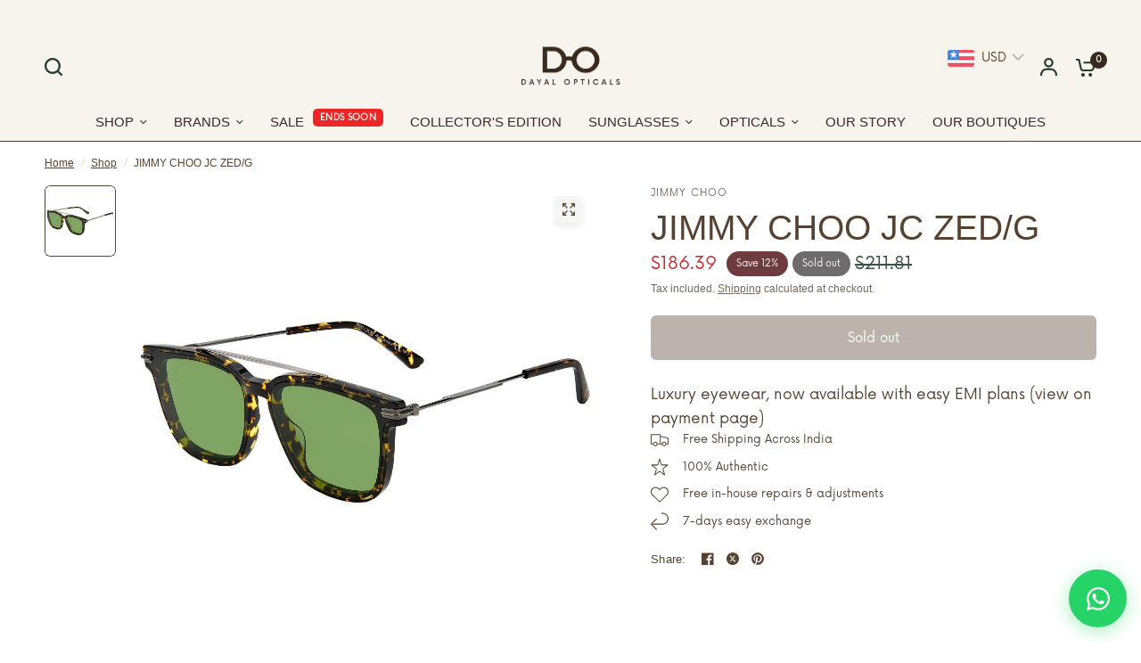

--- FILE ---
content_type: text/html; charset=utf-8
request_url: https://dayalopticalsindia.com/products/jimmy-choo-60
body_size: 103160
content:
<!doctype html><html class="no-js" lang="en" dir="ltr">
<head><link rel="canonical" href="https://dayalopticalsindia.com/products/jimmy-choo-60" />
<!-- Google tag (gtag.js) -->
<script async src="https://www.googletagmanager.com/gtag/js?id=AW-11138418116" defer></script>
<script defer>
  window.dataLayer = window.dataLayer || [];
  function gtag(){dataLayer.push(arguments);}
  gtag('js', new Date());

  gtag('config', 'AW-11138418116');
</script>

<meta name="google-site-verification" content="r51Bx9GC24YIsoZyH4-0EiHle9yDyGOZIZuaq9i2pbI" />
<meta name="google-site-verification" content="_x0fkpF50qXsRQWlVD64Z8JsUfx1E75jXefVSGoDHcQ" />
    
     <script type="application/ld+json">
{
  "@context": "https://schema.org",
  "@type": "BreadcrumbList",
  "itemListElement": [{
    "@type": "ListItem",
    "position": 1,
    "name": "Home",
    "item": "https://dayalopticalsindia.com/"
  }]
}
</script>

 <!-- Google Tag Manager -->
<script defer>(function(w,d,s,l,i){w[l]=w[l]||[];w[l].push({'gtm.start':
new Date().getTime(),event:'gtm.js'});var f=d.getElementsByTagName(s)[0],
j=d.createElement(s),dl=l!='dataLayer'?'&l='+l:'';j.async=true;j.src=
'https://www.googletagmanager.com/gtm.js?id='+i+dl;f.parentNode.insertBefore(j,f);
})(window,document,'script','dataLayer','GTM-TGP4P4W4');</script>
<!-- End Google Tag Manager -->



  <script type="text/javascript">
    (function(c,l,a,r,i,t,y){
        c[a]=c[a]||function(){(c[a].q=c[a].q||[]).push(arguments)};
        t=l.createElement(r);t.async=1;t.src="https://www.clarity.ms/tag/"+i;
        y=l.getElementsByTagName(r)[0];y.parentNode.insertBefore(t,y);
    })(window, document, "clarity", "script", "qa2jxwkmtn");
</script>




  
	<meta charset="utf-8">
	<meta http-equiv="X-UA-Compatible" content="IE=edge,chrome=1">
	<meta name="viewport" content="width=device-width, initial-scale=1, maximum-scale=5, viewport-fit=cover">
	<meta name="theme-color" content="#ffffff">
	<link rel="canonical" href="https://dayalopticalsindia.com/products/jimmy-choo-60">
	<link rel="preconnect" href="https://cdn.shopify.com" crossorigin>
	<link rel="preload" as="style" href="//dayalopticalsindia.com/cdn/shop/t/176/assets/app.css?v=61334247063032401491764238723">
<link rel="preload" as="style" href="//dayalopticalsindia.com/cdn/shop/t/176/assets/product-grid.css?v=136452076833943309671764238723">
<link rel="preload" as="style" href="//dayalopticalsindia.com/cdn/shop/t/176/assets/product.css?v=162812181460534645401764238723">
<link rel="preload" as="image" href="//dayalopticalsindia.com/cdn/shop/files/Jimmy-Choo-Sunglasses-ZED-G-S-086-QT-iml-21-8928_20x_crop_center.jpg?v=1738995725" imagesrcset="//dayalopticalsindia.com/cdn/shop/files/Jimmy-Choo-Sunglasses-ZED-G-S-086-QT-iml-21-8928_345x_crop_center.jpg?v=1738995725 345w,//dayalopticalsindia.com/cdn/shop/files/Jimmy-Choo-Sunglasses-ZED-G-S-086-QT-iml-21-8928_610x_crop_center.jpg?v=1738995725 610w,//dayalopticalsindia.com/cdn/shop/files/Jimmy-Choo-Sunglasses-ZED-G-S-086-QT-iml-21-8928_1220x_crop_center.jpg?v=1738995725 1220w" imagesizes="auto">



<link rel="preload" as="script" href="//dayalopticalsindia.com/cdn/shop/t/176/assets/animations.min.js?v=85537150597007260831764238723">

<link rel="preload" as="script" href="//dayalopticalsindia.com/cdn/shop/t/176/assets/header.js?v=6094887744313169711764238723">
<link rel="preload" as="script" href="//dayalopticalsindia.com/cdn/shop/t/176/assets/vendor.min.js?v=13569931493010679481764238723">
<link rel="preload" as="script" href="//dayalopticalsindia.com/cdn/shop/t/176/assets/app.js?v=116285614226255270551764238723">

<script>
window.lazySizesConfig = window.lazySizesConfig || {};
window.lazySizesConfig.expand = 250;
window.lazySizesConfig.loadMode = 1;
window.lazySizesConfig.loadHidden = false;
</script>


	<link rel="icon" type="image/png" href="//dayalopticalsindia.com/cdn/shop/files/DO_logo.png.48x48-Photoroom_1.webp?crop=center&height=32&v=1741068512&width=32">
  <link href="//dayalopticalsindia.com/cdn/shop/t/176/assets/globo-custom.css?v=158422925826951554961764238723" rel="stylesheet" type="text/css" media="all" />
	<title>
	JIMMY CHOO JC ZED/G &ndash; Dayal Opticals
	</title>

	
	<meta name="description" content="Model No              Jc Zed/G Material                Acetate Gender                  Men Shape                    Wayfarer Type                      Full Rim">
	
<link rel="preconnect" href="https://fonts.shopifycdn.com" crossorigin>

<meta property="og:site_name" content="Dayal Opticals">
<meta property="og:url" content="https://dayalopticalsindia.com/products/jimmy-choo-60">
<meta property="og:title" content="JIMMY CHOO JC ZED/G">
<meta property="og:type" content="product">
<meta property="og:description" content="Model No              Jc Zed/G Material                Acetate Gender                  Men Shape                    Wayfarer Type                      Full Rim"><meta property="og:image" content="http://dayalopticalsindia.com/cdn/shop/files/Jimmy-Choo-Sunglasses-ZED-G-S-086-QT-iml-21-8928.jpg?v=1738995725">
  <meta property="og:image:secure_url" content="https://dayalopticalsindia.com/cdn/shop/files/Jimmy-Choo-Sunglasses-ZED-G-S-086-QT-iml-21-8928.jpg?v=1738995725">
  <meta property="og:image:width" content="1000">
  <meta property="og:image:height" content="1000"><meta property="og:price:amount" content="17,072.00">
  <meta property="og:price:currency" content="INR"><meta name="twitter:card" content="summary_large_image">
<meta name="twitter:title" content="JIMMY CHOO JC ZED/G">
<meta name="twitter:description" content="Model No              Jc Zed/G Material                Acetate Gender                  Men Shape                    Wayfarer Type                      Full Rim">


	<link href="//dayalopticalsindia.com/cdn/shop/t/176/assets/app.css?v=61334247063032401491764238723" rel="stylesheet" type="text/css" media="all" />
	<link href="//dayalopticalsindia.com/cdn/shop/t/176/assets/product-grid.css?v=136452076833943309671764238723" rel="stylesheet" type="text/css" media="all" />

	<style data-shopify>
  @font-face {
font-family: "Now-Regular.woff";
src: url("https://cdn.shopify.com/s/files/1/0608/8563/1222/files/Now-Regular.woff?v=1709878821") format("woff2");
}
   @font-face {
font-family: "Ethereal-Thin.woff";
src: url("https://cdn.shopify.com/s/files/1/0608/8563/1222/files/Ethereal-Thin.woff?v=1709878821") format("woff2");
}
   @font-face {
font-family: "Now-Medium.woff";
src: url("https://cdn.shopify.com/s/files/1/0608/8563/1222/files/Now-Medium.woff?v=1709878820") format("woff2");
}
	@font-face {
  font-family: "Tenor Sans";
  font-weight: 400;
  font-style: normal;
  font-display: swap;
  src: url("//dayalopticalsindia.com/cdn/fonts/tenor_sans/tenorsans_n4.966071a72c28462a9256039d3e3dc5b0cf314f65.woff2") format("woff2"),
       url("//dayalopticalsindia.com/cdn/fonts/tenor_sans/tenorsans_n4.2282841d948f9649ba5c3cad6ea46df268141820.woff") format("woff");
}


		@font-face {
  font-family: "Playfair Display";
  font-weight: 700;
  font-style: normal;
  font-display: swap;
  src: url("//dayalopticalsindia.com/cdn/fonts/playfair_display/playfairdisplay_n7.592b3435e0fff3f50b26d410c73ae7ec893f6910.woff2") format("woff2"),
       url("//dayalopticalsindia.com/cdn/fonts/playfair_display/playfairdisplay_n7.998b1417dec711058cce2abb61a0b8c59066498f.woff") format("woff");
}

@font-face {
  font-family: "Playfair Display";
  font-weight: 400;
  font-style: normal;
  font-display: swap;
  src: url("//dayalopticalsindia.com/cdn/fonts/playfair_display/playfairdisplay_n4.9980f3e16959dc89137cc1369bfc3ae98af1deb9.woff2") format("woff2"),
       url("//dayalopticalsindia.com/cdn/fonts/playfair_display/playfairdisplay_n4.c562b7c8e5637886a811d2a017f9e023166064ee.woff") format("woff");
}

h1,h2,h3,h4,h5,h6,
	.h1,.h2,.h3,.h4,.h5,.h6,
	.logolink.text-logo,
	.heading-font,
	.h1-xlarge,
	.h1-large,
	blockquote p,
	blockquote span,
	.customer-addresses .my-address .address-index {
		font-style: normal;
		font-weight: 700;
		/* font-family: "Playfair Display", serif; */
      font-family: "Playfair Display", ;
	}
	body,
	.body-font,
	.thb-product-detail .product-title {
		font-style: normal;
		font-weight: 400;
		/* font-family: "Tenor Sans", sans-serif; */
        font-family: "Tenor Sans", ;
	}
	:root {

		--font-body-scale: 1.0;
		--font-body-line-height-scale: 1.0;
		--font-body-letter-spacing: 0.0em;
		--font-announcement-scale: 1.0;
		--font-heading-scale: 1.15;
		--font-heading-line-height-scale: 1.0;
		--font-heading-letter-spacing: -0.02em;
		--font-navigation-scale: 1.0;
		--font-product-price-scale: 1.0;
		--font-product-title-scale: 1.0;
		--font-product-title-line-height-scale: 1.0;
		--button-letter-spacing: 0.0em;

		--block-border-radius: 6px;
		--button-border-radius: 6px;
		--input-border-radius: 6px;--bg-body: #ffffff;
			--bg-body-rgb: 255,255,255;
			--bg-body-darken: #f7f7f7;
			--payment-terms-background-color: #ffffff;--color-body: #564231;
		  --color-body-rgb: 86,66,49;--color-heading: #564231;
		  --color-heading-rgb: 86,66,49;--color-accent: #382a1f;
			--color-accent-hover: #211912;
			--color-accent-rgb: 56,42,31;--color-border: #564231;--color-form-border: #564231;--color-overlay-rgb: 86,66,49;--color-drawer-bg: #f6f6f4;
			--color-drawer-bg-rgb: 246,246,244;--color-announcement-bar-text: #564231;--color-announcement-bar-bg: #2C2D2E;--color-secondary-menu-text: #564231;--color-secondary-menu-bg: #ffffff;--color-header-bg: #f7f4ee;
			--color-header-bg-rgb: 247,244,238;--color-header-text: #564231;
			--color-header-text-rgb: 86,66,49;--color-header-links: #3b5342;--color-header-links-hover: #8d5d48;--color-header-icons: #263d2d;--color-header-border: #E2E2E2;--solid-button-background: #263d2d;
			--solid-button-background-hover: #18271d;--solid-button-label: #ffffff;--white-button-label: #2c2d2e;--color-price: #3b5342;
			--color-price-rgb: 59,83,66;--color-price-discounted: #C62A32;--color-star: #FFAA47;--color-inventory-instock: #279A4B;--color-inventory-lowstock: #e97f32;--section-spacing-mobile: 50px;--section-spacing-desktop: 70px;--color-product-card-bg: #f8f4ee;--color-article-card-bg: #fcf9f6;--color-badge-text: #ffffff;--color-badge-sold-out: #6d6b6b;--color-badge-sale: #6e3c3f;--color-badge-preorder: #666666;--badge-corner-radius: 14px;--color-footer-heading: #FFFFFF;
			--color-footer-heading-rgb: 255,255,255;--color-footer-text: #DADCE0;
			--color-footer-text-rgb: 218,220,224;--color-footer-link: #aaaeb6;--color-footer-link-hover: #FFFFFF;--color-footer-border: #868d94;
			--color-footer-border-rgb: 134,141,148;--color-footer-bg: #564231;}
</style>


	<script>
		window.theme = window.theme || {};
		theme = {
			settings: {
				money_with_currency_format:"\u003cspan class=money\u003e₹{{amount}}\u003c\/span\u003e",
				cart_drawer:true},
			routes: {
				root_url: '/',
				cart_url: '/cart',
				cart_add_url: '/cart/add',
				search_url: '/search',
				cart_change_url: '/cart/change',
				cart_update_url: '/cart/update',
				predictive_search_url: '/search/suggest',
			},
			variantStrings: {
        addToCart: `Add to cart`,
        soldOut: `Sold out`,
        unavailable: `Unavailable`,
        preOrder: `Pre-order`,
      },
			strings: {
				requiresTerms: `You must agree with the terms and conditions of sales to check out`,
			}
		};
	</script>
	<script>window.performance && window.performance.mark && window.performance.mark('shopify.content_for_header.start');</script><meta name="google-site-verification" content="QYoPuxKEx9vujeNFbNnZgOdgXARnf66QMKpMIQ0-vRo">
<meta id="shopify-digital-wallet" name="shopify-digital-wallet" content="/60885631222/digital_wallets/dialog">
<link rel="alternate" type="application/json+oembed" href="https://dayalopticalsindia.com/products/jimmy-choo-60.oembed">
<script async="async" src="/checkouts/internal/preloads.js?locale=en-IN"></script>
<script id="shopify-features" type="application/json">{"accessToken":"e83d3a52766559db50491e763ce567c8","betas":["rich-media-storefront-analytics"],"domain":"dayalopticalsindia.com","predictiveSearch":true,"shopId":60885631222,"locale":"en"}</script>
<script>var Shopify = Shopify || {};
Shopify.shop = "dayalopticalsindia.myshopify.com";
Shopify.locale = "en";
Shopify.currency = {"active":"INR","rate":"1.0"};
Shopify.country = "IN";
Shopify.theme = {"name":"27-11-25","id":154847215862,"schema_name":"Vision","schema_version":"2.3.0","theme_store_id":2053,"role":"main"};
Shopify.theme.handle = "null";
Shopify.theme.style = {"id":null,"handle":null};
Shopify.cdnHost = "dayalopticalsindia.com/cdn";
Shopify.routes = Shopify.routes || {};
Shopify.routes.root = "/";</script>
<script type="module">!function(o){(o.Shopify=o.Shopify||{}).modules=!0}(window);</script>
<script>!function(o){function n(){var o=[];function n(){o.push(Array.prototype.slice.apply(arguments))}return n.q=o,n}var t=o.Shopify=o.Shopify||{};t.loadFeatures=n(),t.autoloadFeatures=n()}(window);</script>
<script id="shop-js-analytics" type="application/json">{"pageType":"product"}</script>
<script defer="defer" async type="module" src="//dayalopticalsindia.com/cdn/shopifycloud/shop-js/modules/v2/client.init-shop-cart-sync_BT-GjEfc.en.esm.js"></script>
<script defer="defer" async type="module" src="//dayalopticalsindia.com/cdn/shopifycloud/shop-js/modules/v2/chunk.common_D58fp_Oc.esm.js"></script>
<script defer="defer" async type="module" src="//dayalopticalsindia.com/cdn/shopifycloud/shop-js/modules/v2/chunk.modal_xMitdFEc.esm.js"></script>
<script type="module">
  await import("//dayalopticalsindia.com/cdn/shopifycloud/shop-js/modules/v2/client.init-shop-cart-sync_BT-GjEfc.en.esm.js");
await import("//dayalopticalsindia.com/cdn/shopifycloud/shop-js/modules/v2/chunk.common_D58fp_Oc.esm.js");
await import("//dayalopticalsindia.com/cdn/shopifycloud/shop-js/modules/v2/chunk.modal_xMitdFEc.esm.js");

  window.Shopify.SignInWithShop?.initShopCartSync?.({"fedCMEnabled":true,"windoidEnabled":true});

</script>
<script>(function() {
  var isLoaded = false;
  function asyncLoad() {
    if (isLoaded) return;
    isLoaded = true;
    var urls = ["https:\/\/cdn.shopify.com\/s\/files\/1\/0608\/8563\/1222\/t\/2\/assets\/pop_60885631222.js?v=1676445862\u0026shop=dayalopticalsindia.myshopify.com","https:\/\/quizify.arhamcommerce.com\/js\/shortcode.js?shop=dayalopticalsindia.myshopify.com","https:\/\/cdn-app.sealsubscriptions.com\/shopify\/public\/js\/sealsubscriptions.js?shop=dayalopticalsindia.myshopify.com","https:\/\/chimpstatic.com\/mcjs-connected\/js\/users\/9fd699fb7eaacad8915567be4\/104d203b6314cc9ed6b1db63e.js?shop=dayalopticalsindia.myshopify.com","https:\/\/shopify-checkout.cashfree.com\/bundle.js?shop=dayalopticalsindia.myshopify.com"];
    for (var i = 0; i < urls.length; i++) {
      var s = document.createElement('script');
      s.type = 'text/javascript';
      s.async = true;
      s.src = urls[i];
      var x = document.getElementsByTagName('script')[0];
      x.parentNode.insertBefore(s, x);
    }
  };
  if(window.attachEvent) {
    window.attachEvent('onload', asyncLoad);
  } else {
    window.addEventListener('load', asyncLoad, false);
  }
})();</script>
<script id="__st">var __st={"a":60885631222,"offset":19800,"reqid":"be7bbdec-b401-4618-a603-c1332805d799-1769477087","pageurl":"dayalopticalsindia.com\/products\/jimmy-choo-60","u":"0f871e5b35f9","p":"product","rtyp":"product","rid":7710445830390};</script>
<script>window.ShopifyPaypalV4VisibilityTracking = true;</script>
<script id="captcha-bootstrap">!function(){'use strict';const t='contact',e='account',n='new_comment',o=[[t,t],['blogs',n],['comments',n],[t,'customer']],c=[[e,'customer_login'],[e,'guest_login'],[e,'recover_customer_password'],[e,'create_customer']],r=t=>t.map((([t,e])=>`form[action*='/${t}']:not([data-nocaptcha='true']) input[name='form_type'][value='${e}']`)).join(','),a=t=>()=>t?[...document.querySelectorAll(t)].map((t=>t.form)):[];function s(){const t=[...o],e=r(t);return a(e)}const i='password',u='form_key',d=['recaptcha-v3-token','g-recaptcha-response','h-captcha-response',i],f=()=>{try{return window.sessionStorage}catch{return}},m='__shopify_v',_=t=>t.elements[u];function p(t,e,n=!1){try{const o=window.sessionStorage,c=JSON.parse(o.getItem(e)),{data:r}=function(t){const{data:e,action:n}=t;return t[m]||n?{data:e,action:n}:{data:t,action:n}}(c);for(const[e,n]of Object.entries(r))t.elements[e]&&(t.elements[e].value=n);n&&o.removeItem(e)}catch(o){console.error('form repopulation failed',{error:o})}}const l='form_type',E='cptcha';function T(t){t.dataset[E]=!0}const w=window,h=w.document,L='Shopify',v='ce_forms',y='captcha';let A=!1;((t,e)=>{const n=(g='f06e6c50-85a8-45c8-87d0-21a2b65856fe',I='https://cdn.shopify.com/shopifycloud/storefront-forms-hcaptcha/ce_storefront_forms_captcha_hcaptcha.v1.5.2.iife.js',D={infoText:'Protected by hCaptcha',privacyText:'Privacy',termsText:'Terms'},(t,e,n)=>{const o=w[L][v],c=o.bindForm;if(c)return c(t,g,e,D).then(n);var r;o.q.push([[t,g,e,D],n]),r=I,A||(h.body.append(Object.assign(h.createElement('script'),{id:'captcha-provider',async:!0,src:r})),A=!0)});var g,I,D;w[L]=w[L]||{},w[L][v]=w[L][v]||{},w[L][v].q=[],w[L][y]=w[L][y]||{},w[L][y].protect=function(t,e){n(t,void 0,e),T(t)},Object.freeze(w[L][y]),function(t,e,n,w,h,L){const[v,y,A,g]=function(t,e,n){const i=e?o:[],u=t?c:[],d=[...i,...u],f=r(d),m=r(i),_=r(d.filter((([t,e])=>n.includes(e))));return[a(f),a(m),a(_),s()]}(w,h,L),I=t=>{const e=t.target;return e instanceof HTMLFormElement?e:e&&e.form},D=t=>v().includes(t);t.addEventListener('submit',(t=>{const e=I(t);if(!e)return;const n=D(e)&&!e.dataset.hcaptchaBound&&!e.dataset.recaptchaBound,o=_(e),c=g().includes(e)&&(!o||!o.value);(n||c)&&t.preventDefault(),c&&!n&&(function(t){try{if(!f())return;!function(t){const e=f();if(!e)return;const n=_(t);if(!n)return;const o=n.value;o&&e.removeItem(o)}(t);const e=Array.from(Array(32),(()=>Math.random().toString(36)[2])).join('');!function(t,e){_(t)||t.append(Object.assign(document.createElement('input'),{type:'hidden',name:u})),t.elements[u].value=e}(t,e),function(t,e){const n=f();if(!n)return;const o=[...t.querySelectorAll(`input[type='${i}']`)].map((({name:t})=>t)),c=[...d,...o],r={};for(const[a,s]of new FormData(t).entries())c.includes(a)||(r[a]=s);n.setItem(e,JSON.stringify({[m]:1,action:t.action,data:r}))}(t,e)}catch(e){console.error('failed to persist form',e)}}(e),e.submit())}));const S=(t,e)=>{t&&!t.dataset[E]&&(n(t,e.some((e=>e===t))),T(t))};for(const o of['focusin','change'])t.addEventListener(o,(t=>{const e=I(t);D(e)&&S(e,y())}));const B=e.get('form_key'),M=e.get(l),P=B&&M;t.addEventListener('DOMContentLoaded',(()=>{const t=y();if(P)for(const e of t)e.elements[l].value===M&&p(e,B);[...new Set([...A(),...v().filter((t=>'true'===t.dataset.shopifyCaptcha))])].forEach((e=>S(e,t)))}))}(h,new URLSearchParams(w.location.search),n,t,e,['guest_login'])})(!0,!0)}();</script>
<script integrity="sha256-4kQ18oKyAcykRKYeNunJcIwy7WH5gtpwJnB7kiuLZ1E=" data-source-attribution="shopify.loadfeatures" defer="defer" src="//dayalopticalsindia.com/cdn/shopifycloud/storefront/assets/storefront/load_feature-a0a9edcb.js" crossorigin="anonymous"></script>
<script data-source-attribution="shopify.dynamic_checkout.dynamic.init">var Shopify=Shopify||{};Shopify.PaymentButton=Shopify.PaymentButton||{isStorefrontPortableWallets:!0,init:function(){window.Shopify.PaymentButton.init=function(){};var t=document.createElement("script");t.src="https://dayalopticalsindia.com/cdn/shopifycloud/portable-wallets/latest/portable-wallets.en.js",t.type="module",document.head.appendChild(t)}};
</script>
<script data-source-attribution="shopify.dynamic_checkout.buyer_consent">
  function portableWalletsHideBuyerConsent(e){var t=document.getElementById("shopify-buyer-consent"),n=document.getElementById("shopify-subscription-policy-button");t&&n&&(t.classList.add("hidden"),t.setAttribute("aria-hidden","true"),n.removeEventListener("click",e))}function portableWalletsShowBuyerConsent(e){var t=document.getElementById("shopify-buyer-consent"),n=document.getElementById("shopify-subscription-policy-button");t&&n&&(t.classList.remove("hidden"),t.removeAttribute("aria-hidden"),n.addEventListener("click",e))}window.Shopify?.PaymentButton&&(window.Shopify.PaymentButton.hideBuyerConsent=portableWalletsHideBuyerConsent,window.Shopify.PaymentButton.showBuyerConsent=portableWalletsShowBuyerConsent);
</script>
<script>
  function portableWalletsCleanup(e){e&&e.src&&console.error("Failed to load portable wallets script "+e.src);var t=document.querySelectorAll("shopify-accelerated-checkout .shopify-payment-button__skeleton, shopify-accelerated-checkout-cart .wallet-cart-button__skeleton"),e=document.getElementById("shopify-buyer-consent");for(let e=0;e<t.length;e++)t[e].remove();e&&e.remove()}function portableWalletsNotLoadedAsModule(e){e instanceof ErrorEvent&&"string"==typeof e.message&&e.message.includes("import.meta")&&"string"==typeof e.filename&&e.filename.includes("portable-wallets")&&(window.removeEventListener("error",portableWalletsNotLoadedAsModule),window.Shopify.PaymentButton.failedToLoad=e,"loading"===document.readyState?document.addEventListener("DOMContentLoaded",window.Shopify.PaymentButton.init):window.Shopify.PaymentButton.init())}window.addEventListener("error",portableWalletsNotLoadedAsModule);
</script>

<script type="module" src="https://dayalopticalsindia.com/cdn/shopifycloud/portable-wallets/latest/portable-wallets.en.js" onError="portableWalletsCleanup(this)" crossorigin="anonymous"></script>
<script nomodule>
  document.addEventListener("DOMContentLoaded", portableWalletsCleanup);
</script>

<link id="shopify-accelerated-checkout-styles" rel="stylesheet" media="screen" href="https://dayalopticalsindia.com/cdn/shopifycloud/portable-wallets/latest/accelerated-checkout-backwards-compat.css" crossorigin="anonymous">
<style id="shopify-accelerated-checkout-cart">
        #shopify-buyer-consent {
  margin-top: 1em;
  display: inline-block;
  width: 100%;
}

#shopify-buyer-consent.hidden {
  display: none;
}

#shopify-subscription-policy-button {
  background: none;
  border: none;
  padding: 0;
  text-decoration: underline;
  font-size: inherit;
  cursor: pointer;
}

#shopify-subscription-policy-button::before {
  box-shadow: none;
}

      </style>

<script>window.performance && window.performance.mark && window.performance.mark('shopify.content_for_header.end');</script> <!-- Header hook for plugins -->

	<script>document.documentElement.className = document.documentElement.className.replace('no-js', 'js');</script>

<!-- sb_code -->
<script src="https://ajax.googleapis.com/ajax/libs/jquery/3.6.4/jquery.min.js" defer></script>
<!-- sb_code_end -->
  
  



<style>
.product-card-title {
  white-space: nowrap;
  overflow: hidden;
  text-overflow: ellipsis;
}
</style>

  

    
<script type="text/javascript">
  window.Pop = window.Pop || {};
  window.Pop.common = window.Pop.common || {};
  window.Pop.common.shop = {
    permanent_domain: 'dayalopticalsindia.myshopify.com',
    currency: "INR",
    money_format: "\u003cspan class=money\u003e₹{{amount}}\u003c\/span\u003e",
    id: 60885631222
  };
  

  window.Pop.common.template = 'product';
  window.Pop.common.cart = {};
  window.Pop.common.vapid_public_key = "BJuXCmrtTK335SuczdNVYrGVtP_WXn4jImChm49st7K7z7e8gxSZUKk4DhUpk8j2Xpiw5G4-ylNbMKLlKkUEU98=";
  window.Pop.global_config = {"asset_urls":{"loy":{},"rev":{},"pu":{"init_js":null},"widgets":{"init_js":"https:\/\/cdn.shopify.com\/s\/files\/1\/0194\/1736\/6592\/t\/1\/assets\/ba_widget_init.js?v=1743185715","modal_js":"https:\/\/cdn.shopify.com\/s\/files\/1\/0194\/1736\/6592\/t\/1\/assets\/ba_widget_modal.js?v=1728041538","modal_css":"https:\/\/cdn.shopify.com\/s\/files\/1\/0194\/1736\/6592\/t\/1\/assets\/ba_widget_modal.css?v=1654723622"},"forms":{},"global":{"helper_js":"https:\/\/cdn.shopify.com\/s\/files\/1\/0194\/1736\/6592\/t\/1\/assets\/ba_pop_tracking.js?v=1704919189"}},"proxy_paths":{"pop":"\/apps\/ba-pop","app_metrics":"\/apps\/ba-pop\/app_metrics","push_subscription":"\/apps\/ba-pop\/push"},"aat":["pop"],"pv":false,"sts":false,"bam":true,"batc":true,"base_money_format":"\u003cspan class=money\u003e₹{{amount}}\u003c\/span\u003e","online_store_version":2,"loy_js_api_enabled":false,"shop":{"id":60885631222,"name":"Dayal Opticals","domain":"dayalopticalsindia.com"}};
  window.Pop.widgets_config = {"id":69367,"active":true,"frequency_limit_amount":10,"frequency_limit_time_unit":"days","background_image":{"position":"none","widget_background_preview_url":"https:\/\/activestorage-public.s3.us-west-2.amazonaws.com\/ailgvojoyjaawt0u5eluhnw3expl"},"initial_state":{"body":"Subscribe and gain early access to sales, new arrivals, and 10% Off on your first purchase!\r\n","title":"Dayal's Postcards","cta_text":"Get Discount","show_email":"true","action_text":"Saving...","footer_text":"","dismiss_text":"No thanks","email_placeholder":"Email Address","phone_placeholder":"Phone Number"},"success_state":{"body":"Welcome to Dayal Opticals! Please find your exclusive coupon code below and apply it at checkout on your next order.This coupon code is valid only on products that are not listed under any discount","title":"Discount Unlocked ","cta_text":"Continue shopping","cta_action":"dismiss","redirect_url":"","open_url_new_tab":"false"},"closed_state":{"action":"close_widget","font_size":"20","action_text":"GET 10% OFF","display_offset":"300","display_position":"left"},"error_state":{"submit_error":"Sorry, please try again later","invalid_email":"Please enter valid email address!","error_subscribing":"Error subscribing, try again later","already_registered":"You have already registered","invalid_phone_number":"Please enter valid phone number!"},"trigger":{"action":"on_timer","delay_in_seconds":"5"},"colors":{"link_color":"#4FC3F7","sticky_bar_bg":"#C62828","cta_font_color":"#ffffff","body_font_color":"#564231","sticky_bar_text":"#fff","background_color":"#f7f4ee","error_text_color":"#ff2626","title_font_color":"#564231","footer_font_color":"#564231","dismiss_font_color":"#564231","cta_background_color":"#382a1f","sticky_coupon_bar_bg":"#286ef8","error_text_background":"","sticky_coupon_bar_text":"#fff"},"sticky_coupon_bar":{"enabled":"false","message":"Don't forget to use your code"},"display_style":{"font":"Arial","size":"regular","align":"center"},"dismissable":true,"has_background":true,"opt_in_channels":["email"],"rules":[{"id":85669,"widget_id":69367,"property":"url","operator":"is_homepage","position":1,"value":"homepage","boolean_connector":"AND","arguments":{},"created_at":"2023-12-19T06:05:52.974Z","updated_at":"2023-12-19T06:05:52.974Z"}],"widget_css":".powered_by_rivo{\n  display: none;\n}\n.ba_widget_main_design {\n  background: #f7f4ee;\n}\n.ba_widget_content{text-align: center}\n.ba_widget_parent{\n  font-family: Arial;\n}\n.ba_widget_parent.background{\n}\n.ba_widget_left_content{\n}\n.ba_widget_right_content{\n}\n#ba_widget_cta_button:disabled{\n  background: #382a1fcc;\n}\n#ba_widget_cta_button{\n  background: #382a1f;\n  color: #ffffff;\n}\n#ba_widget_cta_button:after {\n  background: #382a1fe0;\n}\n.ba_initial_state_title, .ba_success_state_title{\n  color: #564231;\n}\n.ba_initial_state_body, .ba_success_state_body{\n  color: #564231;\n}\n.ba_initial_state_dismiss_text{\n  color: #564231;\n}\n.ba_initial_state_footer_text, .ba_initial_state_sms_agreement{\n  color: #564231;\n}\n.ba_widget_error{\n  color: #ff2626;\n  background: ;\n}\n.ba_link_color{\n  color: #4FC3F7;\n}\n","custom_css":"\/* Rivo mini popup *\/\n \n@media screen and (min-width: 600px) {\n .ba_widget_main_design {\n    width: 450px !important;\n    height: 500px !important;\n    border-radius: 20px !important;\n}\n}\n@media screen and (max-width: 600px) {\n .ba_widget_main_design {\n    width: 90% !important;\n    max-height: 90% !important;\n    border-radius: 20px !important;\n}\n}\n\n\/** START EDIT by Rivo **\/\n@media only screen and (max-width: 600px) {\n    \/* text box height *\/\n#ba_widget_email_input, #ba_widget_phone_input, #ba_widget_discount_code_input, #ba_widget_first_name_input, #ba_widget_last_name_input {\n    height: 30px !important;\n}\n    \/* Padding *\/\n.ba_widget_parent.background .ba_widget_content, .ba_widget_parent.none .ba_widget_content {\n    padding: 20px 20px !important;\n}\n    \/* Move the pop-up to the bottom *\/\n.ba_widget_main_design.regular, .ba_widget_main_design.large {\n    margin-top: 40% !important;\n}\n    \/* Heading font style *\/\n    h1.ba_initial_state_title {\n        font-size: 20px !important;\n    }\n  \/* Body font style *\/\n.ba_initial_state_body, .ba_success_state_body {\n    font-size: 16px !important;\n}\n    \/* Input fields \u0026 Main Button *\/\n    #ba_widget_email_input, #ba_widget_discount_code_input, #ba_widget_cta_button, .ba_initial_state_dismiss_text {\n        font-size: 12px !important;\n    }\n    \/* Dismiss Text *\/\n    .ba_initial_state_dismiss_text {\n    font-size: 12px !important;\n    }\n    \/* Footer Text *\/\n    .ba_initial_state_footer_text {\n    font-size: 7px !important;\n    }\n}\n\n@import url('https:\/\/fonts.googleapis.com\/css2?family=Tenor+Sans\u0026display=swap');\n\n.ba_widget_parent {\nfont-family: \"Tenor Sans\", sans-serif !important;\nfont-weight: 400 !important;\n}\n\n.ba_widget_content {\nfont-family: \"Tenor Sans\", sans-serif !important;\nfont-weight: 400 !important;\n}\n\n\n\/** END EDIT by Rivo **\/","logo":"https:\/\/d15d3imw3mjndz.cloudfront.net\/qekxosaq54wxj6t14ac39xo2uiim"};
</script>


<script type="text/javascript">
  

  (function() {
    //Global snippet for Email Popups
    //this is updated automatically - do not edit manually.
    document.addEventListener('DOMContentLoaded', function() {
      function loadScript(src, defer, done) {
        var js = document.createElement('script');
        js.src = src;
        js.defer = defer;
        js.onload = function(){done();};
        js.onerror = function(){
          done(new Error('Failed to load script ' + src));
        };
        document.head.appendChild(js);
      }

      function browserSupportsAllFeatures() {
        return window.Promise && window.fetch && window.Symbol;
      }

      if (browserSupportsAllFeatures()) {
        main();
      } else {
        loadScript('https://cdnjs.cloudflare.com/polyfill/v3/polyfill.min.js?features=Promise,fetch', true, main);
      }

      function loadAppScripts(){
        const popAppEmbedEnabled = document.getElementById("pop-app-embed-init");

        if (window.Pop.global_config.aat.includes("pop") && !popAppEmbedEnabled){
          loadScript(window.Pop.global_config.asset_urls.widgets.init_js, true, function(){});
        }
      }

      function main(err) {
        loadScript(window.Pop.global_config.asset_urls.global.helper_js, false, loadAppScripts);
      }
    });
  })();
</script>


<script>
  window.storeShopifyDomain = "dayalopticalsindia.myshopify.com";
  window.Shopify = {
    ...window.Shopify,
    shop: storeShopifyDomain,
  };
  window.onload = () => {
    let shopifyObjectDomain = window?.Shopify?.shop;
    if (!window.Shopify.shop || !Shopify.shop.includes("myshopify.com")) {
      window.Shopify = {
        ...window.Shopify,
        shop: shopifyObjectDomain,
      };
    }
  };
</script>


<script>
  try {
  const ctaButtonAllowedTypes = ["BUTTON", "A", "INPUT"];

  const checkoutButtonAllowedText = ["checkout", "placeorder"];
  const buyNowButtonAllowedText = ["buynow", "buyitnow"];

  const cfButtonUniqueClass = "cf-occ-btn";

  const revertLoaderTime = 6500;

  const cfSdkUrl = "https://sdk.cashfree.com/js/v3/cashfree.js";

  let cfOneClickThemeSetupDone = false;
  const buttonConfigs = {
    checkout: {
      allowedTypes: ctaButtonAllowedTypes,
      allowedText: checkoutButtonAllowedText,
      action: (node) => {
        node.setAttribute("data-function", "initCheckout");
      },
    },
    buyNow: {
      allowedTypes: ctaButtonAllowedTypes,
      allowedText: buyNowButtonAllowedText,
      action: (node) => {
        node.setAttribute("data-function", "initBuyNow");
      },
    },
  };

  const normalizeText = (text) => text?.replace(/\s/g, "").toLowerCase() ?? "";

  const displayLoader = (button) => {
    try {
      if (!button) return;

      button.dataset.originalText = button.innerHTML;
      button.classList.add("cf-loader");
      button.innerHTML = `<div id="cf-loader-ring"><div>&nbsp;</div><div>&nbsp;</div><div>&nbsp;</div><div>&nbsp;</div></div>`;
      button.disabled = true;
    } catch (err) {
      console.error(`Error in displayLoader :: ${err?.message}`);
    }
  };

  const revertLoader = (button) => {
    try {
      if (!button) return;

      button.innerHTML = button.dataset.originalText;
      button.classList.remove("cf-loader");
      button.disabled = false;
    } catch (err) {
      console.error(`Error in revertLoader :: ${err?.message}`);
    }
  };

  const initEventListeners = async () => {
    try {
      document.addEventListener(
        "click",
        async (e) => {
          try {
            let clickTarget = e.target;
            if (typeof clickTarget?.closest === "function") {
              clickTarget = clickTarget.closest("." + cfButtonUniqueClass);
            }
            if (
              clickTarget?.classList?.contains(cfButtonUniqueClass) &&
              clickTarget.dataset?.function
            ) {
              let checkoutBtn = clickTarget;

              // * Stopping the event propagation
              e.preventDefault();
              e.stopPropagation();
              e.stopImmediatePropagation();

              // * Displaying loader on the button
              displayLoader(checkoutBtn);

              // * Removing the loader after revertLoaderTime ms
              setTimeout(() => {
                revertLoader(checkoutBtn);
              }, revertLoaderTime);

              // * Checking if CF theme script is loaded
              await loadCfThemeScript();

              // * Initializing the checkout process
              switch (checkoutBtn.dataset.function) {
                case "initCheckout":
                  CashfreeOcc.initCheckout(checkoutBtn);
                  break;
                case "initBuyNow":
                  CashfreeOcc.initBuyItNow(checkoutBtn);
                  break;
              }
            }
          } catch (err) {
            console.error(`Error in click event listener :: ${err?.message}`);
          }
        },
        true
      );
    } catch (err) {
      console.error(`Error in initEventListeners :: ${err?.message}`);
    }
  };

  const checkButtonMatch = (node, config) => {
    if (!config.allowedTypes.includes(node.nodeName)) return false;

    const nodeText = normalizeText(node.textContent);
    const nodeValue = normalizeText(node.value);

    return config.allowedText.some(
      (text) => nodeText.includes(text) || nodeValue.includes(text)
    );
  };

  const addEventListener = (node) => {
    try {
      // * Returning if element contains the unique class
      if (node.classList.contains(cfButtonUniqueClass)) return;
      for (let config of Object.values(buttonConfigs)) {
        if (checkButtonMatch(node, config)) {
          node.classList.add(cfButtonUniqueClass);
          config.action(node);
        }
      }
    } catch (err) {
      console.error(err);
    }
  };

  const automateThemeSetup = () => {
    try {
      if (cfOneClickThemeSetupDone) return;
      cfOneClickThemeSetupDone = true;
      // * Adding mutation observer to handle the case when the checkout button is added dynamically
      // * select the node to observe for mutations (in this case, the body element)
      const targetNode = document.querySelector("body");

      // create a new instance of the MutationObserver
      const observer = new MutationObserver((mutationsList) => {
        // loop through each mutation that has occurred
        for (let mutation of mutationsList) {
          // check if any nodes have been added
          if (mutation.type === "childList" || mutation.type === "attributes") {
            // * Checking if the mutation is of type attributes and the attribute is class
            if (
              mutation.type === "attributes" &&
              mutation.attributeName === "class"
            ) {
              let node = mutation.target;
              addEventListener(node);
            }

            // loop through each added node
            for (let node of mutation.addedNodes) {
              // * Getting all the buttons and anchor tags from node and checking if the node itself is a button or anchor tag
              if (node instanceof Element) {
                let nodes = Array.from(
                  node.querySelectorAll("button, a, input")
                );
                nodes = [node, ...nodes];

                for (let subNode of nodes) {
                  addEventListener(subNode);
                }
              }
            }
          }
        }
      });
      // * configure the observer to watch for childList mutations and subtree mutations
      const observerConfig = {
        childList: true,
        subtree: true,
        attributes: true,
      };

      // * start observing the target node for mutations
      if (targetNode) {
        observer.observe(targetNode, observerConfig);
      }

      // * Adding event listeners to the existing buttons
      const buttons = Array.from(document.querySelectorAll("button, a, input"));

      for (let button of buttons) {
        addEventListener(button);
      }
    } catch (error) {
      console.error("Error in automateThemeSetup:", error);
    }
  };

  const loadCfThemeScript = () => {
    return new Promise((resolve, reject) => {
      try {
        let themeScriptLoaded = false;

        function loadScriptWithRetries(url, retries) {
          if (retries <= 0 || themeScriptLoaded) {
            if (themeScriptLoaded) {
              resolve();
            } else {
              reject(
                new Error("Failed to load script after multiple attempts")
              );
            }
            return;
          }

          let script = document.createElement("script");
          script.type = "text/javascript";
          script.src = url;
          script.id = "zecpe-theme-script";
          script.async = true;
          script.onload = function () {
            themeScriptLoaded = true;
            resolve();
          };
          script.onerror = function () {
            setTimeout(function () {
              loadScriptWithRetries(url, retries - 1);
            }, 2000);
          };

          document.head.appendChild(script);
        }

        if (!window.CashfreeOcc) {
          loadScriptWithRetries(
            "https://shopify-checkout.cashfree.com/bundle.js",
            3
          );
        } else {
          resolve();
        }
      } catch (err) {
        console.error("Error in loadCfThemeScript:", err);
        reject(err);
      }
    });
  };

  window.addEventListener("DOMContentLoaded", automateThemeSetup);
  initEventListeners();
  } catch (err) {
  console.error(`Error in doing automated theme setup :: ${err?.message}`);
  }
</script>

<style>


  #cf-loader-ring {
    position: relative;
    width: 24px;
    height: 30px;
    place-items: center;
    text-align: center;
    max-height: 100%;
    margin: 0 auto;
  }
  #cf-loader-ring div {
    box-sizing: border-box;
    display: block;
    width: 24px;
    position: absolute;
    height: 24px;
    margin: 3px;
    border: 3px solid #fff;
    border-radius: 50%;
    animation: cf-loader-ring 1.2s cubic-bezier(0.5, 0, 0.5, 1) infinite;
    border-color: #fff transparent transparent transparent;
  }
  #cf-loader-ring div:nth-child(1) {
    animation-delay: -0.45s;
  }
  #cf-loader-ring div:nth-child(2) {
    animation-delay: -0.3s;
  }
  #cf-loader-ring div:nth-child(3) {
    animation-delay: -0.15s;
  }
  @keyframes cf-loader-ring {
    0% {
      transform: rotate(0deg);
    }
    100% {
      transform: rotate(360deg);
    }
  }
</style>



<!-- BEGIN app block: shopify://apps/bucks/blocks/app-embed/4f0a9b06-9da4-4a49-b378-2de9d23a3af3 -->
<script>
  window.bucksCC = window.bucksCC || {};
  window.bucksCC.metaConfig = {};
  window.bucksCC.reConvert = function() {};
  "function" != typeof Object.assign && (Object.assign = function(n) {
    if (null == n) 
      throw new TypeError("Cannot convert undefined or null to object");
    



    for (var r = Object(n), t = 1; t < arguments.length; t++) {
      var e = arguments[t];
      if (null != e) 
        for (var o in e) 
          e.hasOwnProperty(o) && (r[o] = e[o])
    }
    return r
  });

const bucks_validateJson = json => {
    let checkedJson;
    try {
        checkedJson = JSON.parse(json);
    } catch (error) { }
    return checkedJson;
};

  const bucks_encodedData = "[base64]";

  const bucks_myshopifyDomain = "dayalopticalsindia.com";

  const decodedURI = atob(bucks_encodedData);
  const bucks_decodedString = decodeURIComponent(decodedURI);


  const bucks_parsedData = bucks_validateJson(bucks_decodedString) || {};
  Object.assign(window.bucksCC.metaConfig, {

    ... bucks_parsedData,
    money_format: "\u003cspan class=money\u003e₹{{amount}}\u003c\/span\u003e",
    money_with_currency_format: "\u003cspan class=money\u003e₹{{amount}} INR\u003c\/span\u003e",
    userCurrency: "INR"

  });
  window.bucksCC.reConvert = function() {};
  window.bucksCC.themeAppExtension = true;
  window.bucksCC.metaConfig.multiCurrencies = [];
  window.bucksCC.localization = {};
  
  

  window.bucksCC.localization.availableCountries = ["AF","AX","AL","DZ","AD","AO","AI","AG","AR","AM","AW","AC","AU","AT","AZ","BS","BH","BD","BB","BY","BE","BZ","BJ","BM","BT","BO","BA","BW","BR","IO","VG","BN","BG","BF","BI","KH","CM","CA","CV","BQ","KY","CF","TD","CL","CN","CX","CC","CO","KM","CG","CD","CK","CR","CI","HR","CW","CY","CZ","DK","DJ","DM","DO","EC","EG","SV","GQ","ER","EE","SZ","ET","FK","FO","FJ","FI","FR","GF","PF","TF","GA","GM","GE","DE","GH","GI","GR","GL","GD","GP","GT","GG","GN","GW","GY","HT","HN","HK","HU","IS","IN","ID","IQ","IE","IM","IL","IT","JM","JP","JE","JO","KZ","KE","KI","XK","KW","KG","LA","LV","LB","LS","LR","LY","LI","LT","LU","MO","MG","MW","MY","MV","ML","MT","MQ","MR","MU","YT","MX","MD","MC","MN","ME","MS","MA","MZ","MM","NA","NR","NP","NL","NC","NZ","NI","NE","NG","NU","NF","MK","NO","OM","PK","PS","PA","PG","PY","PE","PH","PN","PL","PT","QA","RE","RO","RU","RW","WS","SM","ST","SA","SN","RS","SC","SL","SG","SX","SK","SI","SB","SO","ZA","GS","KR","SS","ES","LK","BL","SH","KN","LC","MF","PM","VC","SD","SR","SJ","SE","CH","TW","TJ","TZ","TH","TL","TG","TK","TO","TT","TA","TN","TR","TM","TC","TV","UM","UG","UA","AE","GB","US","UY","UZ","VU","VA","VE","VN","WF","EH","YE","ZM","ZW"];
  window.bucksCC.localization.availableLanguages = ["en"];

  
  window.bucksCC.metaConfig.multiCurrencies = "INR".split(',') || '';
  window.bucksCC.metaConfig.cartCurrency = "INR" || '';

  if ((((window || {}).bucksCC || {}).metaConfig || {}).instantLoader) {
    self.fetch || (self.fetch = function(e, n) {
      return n = n || {},
      new Promise(function(t, s) {
        var r = new XMLHttpRequest,
          o = [],
          u = [],
          i = {},
          a = function() {
            return {
              ok: 2 == (r.status / 100 | 0),
              statusText: r.statusText,
              status: r.status,
              url: r.responseURL,
              text: function() {
                return Promise.resolve(r.responseText)
              },
              json: function() {
                return Promise.resolve(JSON.parse(r.responseText))
              },
              blob: function() {
                return Promise.resolve(new Blob([r.response]))
              },
              clone: a,
              headers: {
                keys: function() {
                  return o
                },
                entries: function() {
                  return u
                },
                get: function(e) {
                  return i[e.toLowerCase()]
                },
                has: function(e) {
                  return e.toLowerCase() in i
                }
              }
            }
          };
        for (var c in r.open(n.method || "get", e, !0), r.onload = function() {
          r.getAllResponseHeaders().replace(/^(.*?):[^S\n]*([sS]*?)$/gm, function(e, n, t) {
            o.push(n = n.toLowerCase()),
            u.push([n, t]),
            i[n] = i[n]
              ? i[n] + "," + t
              : t
          }),
          t(a())
        },
        r.onerror = s,
        r.withCredentials = "include" == n.credentials,
        n.headers) 
          r.setRequestHeader(c, n.headers[c]);
        r.send(n.body || null)
      })
    });
    !function() {
      function t(t) {
        const e = document.createElement("style");
        e.innerText = t,
        document.head.appendChild(e)
      }
      function e(t) {
        const e = document.createElement("script");
        e.type = "text/javascript",
        e.text = t,
        document.head.appendChild(e),
        console.log("%cBUCKSCC: Instant Loader Activated ⚡️", "background: #1c64f6; color: #fff; font-size: 12px; font-weight:bold; padding: 5px 10px; border-radius: 3px")
      }
      let n = sessionStorage.getItem("bucksccHash");
      (
        n = n
          ? JSON.parse(n)
          : null
      )
        ? e(n)
        : fetch(`https://${bucks_myshopifyDomain}/apps/buckscc/sdk.min.js`, {mode: "no-cors"}).then(function(t) {
          return t.text()
        }).then(function(t) {
          if ((t || "").length > 100) {
            const o = JSON.stringify(t);
            sessionStorage.setItem("bucksccHash", o),
            n = t,
            e(t)
          }
        })
    }();
  }

  const themeAppExLoadEvent = new Event("BUCKSCC_THEME-APP-EXTENSION_LOADED", { bubbles: true, cancelable: false });

  // Dispatch the custom event on the window
  window.dispatchEvent(themeAppExLoadEvent);

</script><!-- END app block --><!-- BEGIN app block: shopify://apps/powerful-form-builder/blocks/app-embed/e4bcb1eb-35b2-42e6-bc37-bfe0e1542c9d --><script type="text/javascript" hs-ignore data-cookieconsent="ignore">
  var Globo = Globo || {};
  var globoFormbuilderRecaptchaInit = function(){};
  var globoFormbuilderHcaptchaInit = function(){};
  window.Globo.FormBuilder = window.Globo.FormBuilder || {};
  window.Globo.FormBuilder.shop = {"configuration":{"money_format":"<span class=money>₹{{amount}}</span>"},"pricing":{"features":{"bulkOrderForm":false,"cartForm":false,"fileUpload":2,"removeCopyright":false,"restrictedEmailDomains":false}},"settings":{"copyright":"Powered by <a href=\"https://globosoftware.net\" target=\"_blank\">Globo</a> <a href=\"https://apps.shopify.com/form-builder-contact-form\" target=\"_blank\">Contact Form</a>","hideWaterMark":true,"reCaptcha":{"recaptchaType":"v2","siteKey":false,"languageCode":"en"},"hCaptcha":{"siteKey":false},"scrollTop":false,"customCssCode":"","customCssEnabled":false,"additionalColumns":[]},"encryption_form_id":1,"url":"https://app.powerfulform.com/","CDN_URL":"https://dxo9oalx9qc1s.cloudfront.net"};

  if(window.Globo.FormBuilder.shop.settings.customCssEnabled && window.Globo.FormBuilder.shop.settings.customCssCode){
    const customStyle = document.createElement('style');
    customStyle.type = 'text/css';
    customStyle.innerHTML = window.Globo.FormBuilder.shop.settings.customCssCode;
    document.head.appendChild(customStyle);
  }

  window.Globo.FormBuilder.forms = [];
    
      
      
      
      window.Globo.FormBuilder.forms[3895] = {"3895":{"elements":[{"id":"group-1","type":"group","label":"Page 1","description":"","elements":[{"id":"text","type":"text","label":"Your Name ","placeholder":"Your Name","description":"","limitCharacters":false,"characters":100,"hideLabel":false,"keepPositionLabel":false,"required":true,"ifHideLabel":false,"inputIcon":"\u003csvg aria-hidden=\"true\" focusable=\"false\" data-prefix=\"fas\" data-icon=\"grin\" class=\"svg-inline--fa fa-grin fa-w-16\" role=\"img\" xmlns=\"http:\/\/www.w3.org\/2000\/svg\" viewBox=\"0 0 496 512\"\u003e\u003cpath fill=\"currentColor\" d=\"M248 8C111 8 0 119 0 256s111 248 248 248 248-111 248-248S385 8 248 8zm80 168c17.7 0 32 14.3 32 32s-14.3 32-32 32-32-14.3-32-32 14.3-32 32-32zm-160 0c17.7 0 32 14.3 32 32s-14.3 32-32 32-32-14.3-32-32 14.3-32 32-32zm80 256c-60.6 0-134.5-38.3-143.8-93.3-2-11.8 9.3-21.6 20.7-17.9C155.1 330.5 200 336 248 336s92.9-5.5 123.1-15.2c11.3-3.7 22.6 6.1 20.7 17.9-9.3 55-83.2 93.3-143.8 93.3z\"\u003e\u003c\/path\u003e\u003c\/svg\u003e","columnWidth":50},{"id":"email","type":"email","label":"Your Email","placeholder":"Your Email","description":"","limitCharacters":false,"characters":100,"hideLabel":false,"keepPositionLabel":false,"required":false,"ifHideLabel":false,"inputIcon":"\u003csvg aria-hidden=\"true\" focusable=\"false\" data-prefix=\"fas\" data-icon=\"envelope\" class=\"svg-inline--fa fa-envelope fa-w-16\" role=\"img\" xmlns=\"http:\/\/www.w3.org\/2000\/svg\" viewBox=\"0 0 512 512\"\u003e\u003cpath fill=\"currentColor\" d=\"M502.3 190.8c3.9-3.1 9.7-.2 9.7 4.7V400c0 26.5-21.5 48-48 48H48c-26.5 0-48-21.5-48-48V195.6c0-5 5.7-7.8 9.7-4.7 22.4 17.4 52.1 39.5 154.1 113.6 21.1 15.4 56.7 47.8 92.2 47.6 35.7.3 72-32.8 92.3-47.6 102-74.1 131.6-96.3 154-113.7zM256 320c23.2.4 56.6-29.2 73.4-41.4 132.7-96.3 142.8-104.7 173.4-128.7 5.8-4.5 9.2-11.5 9.2-18.9v-19c0-26.5-21.5-48-48-48H48C21.5 64 0 85.5 0 112v19c0 7.4 3.4 14.3 9.2 18.9 30.6 23.9 40.7 32.4 173.4 128.7 16.8 12.2 50.2 41.8 73.4 41.4z\"\u003e\u003c\/path\u003e\u003c\/svg\u003e","columnWidth":50,"conditionalField":false},{"id":"phone","type":"phone","label":"Phone Number","placeholder":"Phone Number","description":"","validatePhone":false,"onlyShowFlag":false,"defaultCountryCode":"us","limitCharacters":false,"characters":100,"hideLabel":false,"keepPositionLabel":false,"required":true,"ifHideLabel":false,"inputIcon":"\u003csvg aria-hidden=\"true\" focusable=\"false\" data-prefix=\"fas\" data-icon=\"phone-alt\" class=\"svg-inline--fa fa-phone-alt fa-w-16\" role=\"img\" xmlns=\"http:\/\/www.w3.org\/2000\/svg\" viewBox=\"0 0 512 512\"\u003e\u003cpath fill=\"currentColor\" d=\"M497.39 361.8l-112-48a24 24 0 0 0-28 6.9l-49.6 60.6A370.66 370.66 0 0 1 130.6 204.11l60.6-49.6a23.94 23.94 0 0 0 6.9-28l-48-112A24.16 24.16 0 0 0 122.6.61l-104 24A24 24 0 0 0 0 48c0 256.5 207.9 464 464 464a24 24 0 0 0 23.4-18.6l24-104a24.29 24.29 0 0 0-14.01-27.6z\"\u003e\u003c\/path\u003e\u003c\/svg\u003e","columnWidth":50,"conditionalField":false},{"id":"file","type":"file","label":"Upload Resume","button-text":"Choose file","placeholder":"","allowed-multiple":false,"allowed-extensions":["jpg","jpeg","png","pdf","csv"],"description":"","uploadPending":"File is uploading. Please wait a second...","uploadSuccess":"File uploaded successfully","hideLabel":false,"keepPositionLabel":false,"required":true,"ifHideLabel":false,"inputIcon":"","columnWidth":50,"conditionalField":false},{"id":"select","type":"select","label":"All Job Category ","placeholder":"Select One ","options":"Accounting\nBack Office (Others)\nMarketing\nOptometrist\nSales Executive\nStore Manager\nTechnician \/ Mechanic","defaultOption":"","description":"Select Category","hideLabel":false,"keepPositionLabel":false,"required":true,"ifHideLabel":true,"inputIcon":"\u003csvg aria-hidden=\"true\" focusable=\"false\" data-prefix=\"fas\" data-icon=\"file-alt\" class=\"svg-inline--fa fa-file-alt fa-w-12\" role=\"img\" xmlns=\"http:\/\/www.w3.org\/2000\/svg\" viewBox=\"0 0 384 512\"\u003e\u003cpath fill=\"currentColor\" d=\"M224 136V0H24C10.7 0 0 10.7 0 24v464c0 13.3 10.7 24 24 24h336c13.3 0 24-10.7 24-24V160H248c-13.2 0-24-10.8-24-24zm64 236c0 6.6-5.4 12-12 12H108c-6.6 0-12-5.4-12-12v-8c0-6.6 5.4-12 12-12h168c6.6 0 12 5.4 12 12v8zm0-64c0 6.6-5.4 12-12 12H108c-6.6 0-12-5.4-12-12v-8c0-6.6 5.4-12 12-12h168c6.6 0 12 5.4 12 12v8zm0-72v8c0 6.6-5.4 12-12 12H108c-6.6 0-12-5.4-12-12v-8c0-6.6 5.4-12 12-12h168c6.6 0 12 5.4 12 12zm96-114.1v6.1H256V0h6.1c6.4 0 12.5 2.5 17 7l97.9 98c4.5 4.5 7 10.6 7 16.9z\"\u003e\u003c\/path\u003e\u003c\/svg\u003e","columnWidth":50,"conditionalField":false},{"id":"html","type":"html","html":"","columnWidth":100,"conditionalField":false,"onlyShowIf":false,"select":false},{"id":"textarea-1","type":"textarea","label":{"en":"Additional info"},"placeholder":"","description":"","limitCharacters":false,"characters":100,"hideLabel":false,"keepPositionLabel":false,"columnWidth":50,"displayType":"show","displayDisjunctive":false,"conditionalField":false}]}],"errorMessage":{"required":"Required","invalid":"Invalid","invalidName":"Invalid name","invalidEmail":"Invalid email","invalidURL":"Invalid url","invalidPhone":"Invalid phone","invalidNumber":"Invalid number","invalidPassword":"Invalid password","confirmPasswordNotMatch":"Confirmed password doesn't match","customerAlreadyExists":"Customer already exists","fileSizeLimit":"File size limit","fileNotAllowed":"File not allowed","requiredCaptcha":"Required captcha","requiredProducts":"Please select product","limitQuantity":"The number of products left in stock has been exceeded","shopifyInvalidPhone":"phone - Enter a valid phone number to use this delivery method","shopifyPhoneHasAlready":"phone - Phone has already been taken","shopifyInvalidProvice":"addresses.province - is not valid","otherError":"Something went wrong, please try again"},"appearance":{"layout":"boxed","width":600,"style":"classic","mainColor":"#EB1256","headingColor":"#000","labelColor":"#000","descriptionColor":"#6c757d","optionColor":"#000","paragraphColor":"#000","paragraphBackground":"#fff","background":"color","backgroundColor":"#FFF","backgroundImage":"","backgroundImageAlignment":"middle","floatingIcon":"\u003csvg aria-hidden=\"true\" focusable=\"false\" data-prefix=\"far\" data-icon=\"envelope\" class=\"svg-inline--fa fa-envelope fa-w-16\" role=\"img\" xmlns=\"http:\/\/www.w3.org\/2000\/svg\" viewBox=\"0 0 512 512\"\u003e\u003cpath fill=\"currentColor\" d=\"M464 64H48C21.49 64 0 85.49 0 112v288c0 26.51 21.49 48 48 48h416c26.51 0 48-21.49 48-48V112c0-26.51-21.49-48-48-48zm0 48v40.805c-22.422 18.259-58.168 46.651-134.587 106.49-16.841 13.247-50.201 45.072-73.413 44.701-23.208.375-56.579-31.459-73.413-44.701C106.18 199.465 70.425 171.067 48 152.805V112h416zM48 400V214.398c22.914 18.251 55.409 43.862 104.938 82.646 21.857 17.205 60.134 55.186 103.062 54.955 42.717.231 80.509-37.199 103.053-54.947 49.528-38.783 82.032-64.401 104.947-82.653V400H48z\"\u003e\u003c\/path\u003e\u003c\/svg\u003e","floatingText":"","displayOnAllPage":false,"position":"bottom right","formType":"normalForm","newTemplate":false,"colorScheme":{"solidButton":{"red":235,"green":18,"blue":86},"solidButtonLabel":{"red":255,"green":255,"blue":255},"text":{"red":0,"green":0,"blue":0},"outlineButton":{"red":235,"green":18,"blue":86},"background":{"red":255,"green":255,"blue":255}}},"afterSubmit":{"action":"clearForm","message":"\u003ch4\u003eThanks for getting in touch!\u0026nbsp;\u003c\/h4\u003e\n\u003cp\u003e\u0026nbsp;\u003c\/p\u003e\n\u003cp\u003eWe appreciate you contacting us. One of our colleagues will get back in touch with you soon!\u003c\/p\u003e\n\u003cp\u003e\u0026nbsp;\u003c\/p\u003e\n\u003cp\u003eHave a great day!\u003c\/p\u003e","redirectUrl":"","enableGa":false,"gaEventCategory":"Form Builder by Globo","gaEventAction":"Submit","gaEventLabel":"Contact us form","enableFpx":false,"fpxTrackerName":""},"accountPage":{"showAccountDetail":false,"registrationPage":false,"editAccountPage":false,"header":"Header","active":false,"title":"Account details","headerDescription":"Fill out the form to change account information","afterUpdate":"Message after update","message":"\u003ch5\u003eAccount edited successfully!\u003c\/h5\u003e","footer":"Footer","updateText":"Update","footerDescription":""},"footer":{"description":"","previousText":"Previous","nextText":"Next","submitText":"Submit","resetButton":false,"resetButtonText":"Reset","submitFullWidth":false,"submitAlignment":"center"},"header":{"active":true,"title":"JOIN OUR FAMILY ","description":"\u003cp\u003e\u003cbr\u003e\u003c\/p\u003e"},"isStepByStepForm":true,"publish":{"requiredLogin":false,"requiredLoginMessage":"Please \u003ca href='\/account\/login' title='login'\u003elogin\u003c\/a\u003e to continue","publishType":"shortCode","embedCode":"\u003cdiv class=\"globo-formbuilder\" data-id=\"Mzg5NQ==\"\u003e\u003c\/div\u003e","shortCode":"{formbuilder:Mzg5NQ==}","popup":"\u003cbutton class=\"globo-formbuilder-open\" data-id=\"Mzg5NQ==\"\u003eOpen form\u003c\/button\u003e","lightbox":"\u003cdiv class=\"globo-form-publish-modal lightbox hidden\" data-id=\"Mzg5NQ==\"\u003e\u003cdiv class=\"globo-form-modal-content\"\u003e\u003cdiv class=\"globo-formbuilder\" data-id=\"Mzg5NQ==\"\u003e\u003c\/div\u003e\u003c\/div\u003e\u003c\/div\u003e","enableAddShortCode":true,"selectPage":"103127941366","selectPositionOnPage":"bottom","selectTime":"forever","setCookie":"1","setCookieHours":"1","setCookieWeeks":"1"},"reCaptcha":{"enable":false},"html":"\n\u003cdiv class=\"globo-form boxed-form globo-form-id-3895 \" data-locale=\"en\" \u003e\n\n\u003cstyle\u003e\n\n\n    :root .globo-form-app[data-id=\"3895\"]{\n        \n        --gfb-color-solidButton: 235,18,86;\n        --gfb-color-solidButtonColor: rgb(var(--gfb-color-solidButton));\n        --gfb-color-solidButtonLabel: 255,255,255;\n        --gfb-color-solidButtonLabelColor: rgb(var(--gfb-color-solidButtonLabel));\n        --gfb-color-text: 0,0,0;\n        --gfb-color-textColor: rgb(var(--gfb-color-text));\n        --gfb-color-outlineButton: 235,18,86;\n        --gfb-color-outlineButtonColor: rgb(var(--gfb-color-outlineButton));\n        --gfb-color-background: 255,255,255;\n        --gfb-color-backgroundColor: rgb(var(--gfb-color-background));\n        \n        --gfb-main-color: #EB1256;\n        --gfb-primary-color: var(--gfb-color-solidButtonColor, var(--gfb-main-color));\n        --gfb-primary-text-color: var(--gfb-color-solidButtonLabelColor, #FFF);\n        --gfb-form-width: 600px;\n        --gfb-font-family: inherit;\n        --gfb-font-style: inherit;\n        --gfb--image: 40%;\n        --gfb-image-ratio-draft: var(--gfb--image);\n        --gfb-image-ratio: var(--gfb-image-ratio-draft);\n        \n        --gfb-bg-temp-color: #FFF;\n        --gfb-bg-position: middle;\n        \n            --gfb-bg-temp-color: #FFF;\n        \n        --gfb-bg-color: var(--gfb-color-backgroundColor, var(--gfb-bg-temp-color));\n        \n    }\n    \n.globo-form-id-3895 .globo-form-app{\n    max-width: 600px;\n    width: -webkit-fill-available;\n    \n    background-color: var(--gfb-bg-color);\n    \n    \n}\n\n.globo-form-id-3895 .globo-form-app .globo-heading{\n    color: var(--gfb-color-textColor, #000)\n}\n\n\n\n.globo-form-id-3895 .globo-form-app .globo-description,\n.globo-form-id-3895 .globo-form-app .header .globo-description{\n    --gfb-color-description: rgba(var(--gfb-color-text), 0.8);\n    color: var(--gfb-color-description, #6c757d);\n}\n.globo-form-id-3895 .globo-form-app .globo-label,\n.globo-form-id-3895 .globo-form-app .globo-form-control label.globo-label,\n.globo-form-id-3895 .globo-form-app .globo-form-control label.globo-label span.label-content{\n    color: var(--gfb-color-textColor, #000);\n    text-align: left;\n}\n.globo-form-id-3895 .globo-form-app .globo-label.globo-position-label{\n    height: 20px !important;\n}\n.globo-form-id-3895 .globo-form-app .globo-form-control .help-text.globo-description,\n.globo-form-id-3895 .globo-form-app .globo-form-control span.globo-description{\n    --gfb-color-description: rgba(var(--gfb-color-text), 0.8);\n    color: var(--gfb-color-description, #6c757d);\n}\n.globo-form-id-3895 .globo-form-app .globo-form-control .checkbox-wrapper .globo-option,\n.globo-form-id-3895 .globo-form-app .globo-form-control .radio-wrapper .globo-option\n{\n    color: var(--gfb-color-textColor, #000);\n}\n.globo-form-id-3895 .globo-form-app .footer,\n.globo-form-id-3895 .globo-form-app .gfb__footer{\n    text-align:center;\n}\n.globo-form-id-3895 .globo-form-app .footer button,\n.globo-form-id-3895 .globo-form-app .gfb__footer button{\n    border:1px solid var(--gfb-primary-color);\n    \n}\n.globo-form-id-3895 .globo-form-app .footer button.submit,\n.globo-form-id-3895 .globo-form-app .gfb__footer button.submit\n.globo-form-id-3895 .globo-form-app .footer button.checkout,\n.globo-form-id-3895 .globo-form-app .gfb__footer button.checkout,\n.globo-form-id-3895 .globo-form-app .footer button.action.loading .spinner,\n.globo-form-id-3895 .globo-form-app .gfb__footer button.action.loading .spinner{\n    background-color: var(--gfb-primary-color);\n    color : #ffffff;\n}\n.globo-form-id-3895 .globo-form-app .globo-form-control .star-rating\u003efieldset:not(:checked)\u003elabel:before {\n    content: url('data:image\/svg+xml; utf8, \u003csvg aria-hidden=\"true\" focusable=\"false\" data-prefix=\"far\" data-icon=\"star\" class=\"svg-inline--fa fa-star fa-w-18\" role=\"img\" xmlns=\"http:\/\/www.w3.org\/2000\/svg\" viewBox=\"0 0 576 512\"\u003e\u003cpath fill=\"%23EB1256\" d=\"M528.1 171.5L382 150.2 316.7 17.8c-11.7-23.6-45.6-23.9-57.4 0L194 150.2 47.9 171.5c-26.2 3.8-36.7 36.1-17.7 54.6l105.7 103-25 145.5c-4.5 26.3 23.2 46 46.4 33.7L288 439.6l130.7 68.7c23.2 12.2 50.9-7.4 46.4-33.7l-25-145.5 105.7-103c19-18.5 8.5-50.8-17.7-54.6zM388.6 312.3l23.7 138.4L288 385.4l-124.3 65.3 23.7-138.4-100.6-98 139-20.2 62.2-126 62.2 126 139 20.2-100.6 98z\"\u003e\u003c\/path\u003e\u003c\/svg\u003e');\n}\n.globo-form-id-3895 .globo-form-app .globo-form-control .star-rating\u003efieldset\u003einput:checked ~ label:before {\n    content: url('data:image\/svg+xml; utf8, \u003csvg aria-hidden=\"true\" focusable=\"false\" data-prefix=\"fas\" data-icon=\"star\" class=\"svg-inline--fa fa-star fa-w-18\" role=\"img\" xmlns=\"http:\/\/www.w3.org\/2000\/svg\" viewBox=\"0 0 576 512\"\u003e\u003cpath fill=\"%23EB1256\" d=\"M259.3 17.8L194 150.2 47.9 171.5c-26.2 3.8-36.7 36.1-17.7 54.6l105.7 103-25 145.5c-4.5 26.3 23.2 46 46.4 33.7L288 439.6l130.7 68.7c23.2 12.2 50.9-7.4 46.4-33.7l-25-145.5 105.7-103c19-18.5 8.5-50.8-17.7-54.6L382 150.2 316.7 17.8c-11.7-23.6-45.6-23.9-57.4 0z\"\u003e\u003c\/path\u003e\u003c\/svg\u003e');\n}\n.globo-form-id-3895 .globo-form-app .globo-form-control .star-rating\u003efieldset:not(:checked)\u003elabel:hover:before,\n.globo-form-id-3895 .globo-form-app .globo-form-control .star-rating\u003efieldset:not(:checked)\u003elabel:hover ~ label:before{\n    content : url('data:image\/svg+xml; utf8, \u003csvg aria-hidden=\"true\" focusable=\"false\" data-prefix=\"fas\" data-icon=\"star\" class=\"svg-inline--fa fa-star fa-w-18\" role=\"img\" xmlns=\"http:\/\/www.w3.org\/2000\/svg\" viewBox=\"0 0 576 512\"\u003e\u003cpath fill=\"%23EB1256\" d=\"M259.3 17.8L194 150.2 47.9 171.5c-26.2 3.8-36.7 36.1-17.7 54.6l105.7 103-25 145.5c-4.5 26.3 23.2 46 46.4 33.7L288 439.6l130.7 68.7c23.2 12.2 50.9-7.4 46.4-33.7l-25-145.5 105.7-103c19-18.5 8.5-50.8-17.7-54.6L382 150.2 316.7 17.8c-11.7-23.6-45.6-23.9-57.4 0z\"\u003e\u003c\/path\u003e\u003c\/svg\u003e')\n}\n.globo-form-id-3895 .globo-form-app .globo-form-control .checkbox-wrapper .checkbox-input:checked ~ .checkbox-label:before {\n    border-color: var(--gfb-primary-color);\n    box-shadow: 0 4px 6px rgba(50,50,93,0.11), 0 1px 3px rgba(0,0,0,0.08);\n    background-color: var(--gfb-primary-color);\n}\n.globo-form-id-3895 .globo-form-app .step.-completed .step__number,\n.globo-form-id-3895 .globo-form-app .line.-progress,\n.globo-form-id-3895 .globo-form-app .line.-start{\n    background-color: var(--gfb-primary-color);\n}\n.globo-form-id-3895 .globo-form-app .checkmark__check,\n.globo-form-id-3895 .globo-form-app .checkmark__circle{\n    stroke: var(--gfb-primary-color);\n}\n.globo-form-id-3895 .floating-button{\n    background-color: var(--gfb-primary-color);\n}\n.globo-form-id-3895 .globo-form-app .globo-form-control .checkbox-wrapper .checkbox-input ~ .checkbox-label:before,\n.globo-form-app .globo-form-control .radio-wrapper .radio-input ~ .radio-label:after{\n    border-color : var(--gfb-primary-color);\n}\n.globo-form-id-3895 .flatpickr-day.selected, \n.globo-form-id-3895 .flatpickr-day.startRange, \n.globo-form-id-3895 .flatpickr-day.endRange, \n.globo-form-id-3895 .flatpickr-day.selected.inRange, \n.globo-form-id-3895 .flatpickr-day.startRange.inRange, \n.globo-form-id-3895 .flatpickr-day.endRange.inRange, \n.globo-form-id-3895 .flatpickr-day.selected:focus, \n.globo-form-id-3895 .flatpickr-day.startRange:focus, \n.globo-form-id-3895 .flatpickr-day.endRange:focus, \n.globo-form-id-3895 .flatpickr-day.selected:hover, \n.globo-form-id-3895 .flatpickr-day.startRange:hover, \n.globo-form-id-3895 .flatpickr-day.endRange:hover, \n.globo-form-id-3895 .flatpickr-day.selected.prevMonthDay, \n.globo-form-id-3895 .flatpickr-day.startRange.prevMonthDay, \n.globo-form-id-3895 .flatpickr-day.endRange.prevMonthDay, \n.globo-form-id-3895 .flatpickr-day.selected.nextMonthDay, \n.globo-form-id-3895 .flatpickr-day.startRange.nextMonthDay, \n.globo-form-id-3895 .flatpickr-day.endRange.nextMonthDay {\n    background: var(--gfb-primary-color);\n    border-color: var(--gfb-primary-color);\n}\n.globo-form-id-3895 .globo-paragraph {\n    background: #fff;\n    color: var(--gfb-color-textColor, #000);\n    width: 100%!important;\n}\n\n[dir=\"rtl\"] .globo-form-app .header .title,\n[dir=\"rtl\"] .globo-form-app .header .description,\n[dir=\"rtl\"] .globo-form-id-3895 .globo-form-app .globo-heading,\n[dir=\"rtl\"] .globo-form-id-3895 .globo-form-app .globo-label,\n[dir=\"rtl\"] .globo-form-id-3895 .globo-form-app .globo-form-control label.globo-label,\n[dir=\"rtl\"] .globo-form-id-3895 .globo-form-app .globo-form-control label.globo-label span.label-content{\n    text-align: right;\n}\n\n[dir=\"rtl\"] .globo-form-app .line {\n    left: unset;\n    right: 50%;\n}\n\n[dir=\"rtl\"] .globo-form-id-3895 .globo-form-app .line.-start {\n    left: unset;    \n    right: 0%;\n}\n\n\u003c\/style\u003e\n\n\n\n\n\u003cdiv class=\"globo-form-app boxed-layout gfb-style-classic  gfb-font-size-medium\" data-id=3895\u003e\n    \n    \u003cdiv class=\"header dismiss hidden\" onclick=\"Globo.FormBuilder.closeModalForm(this)\"\u003e\n        \u003csvg width=20 height=20 viewBox=\"0 0 20 20\" class=\"\" focusable=\"false\" aria-hidden=\"true\"\u003e\u003cpath d=\"M11.414 10l4.293-4.293a.999.999 0 1 0-1.414-1.414L10 8.586 5.707 4.293a.999.999 0 1 0-1.414 1.414L8.586 10l-4.293 4.293a.999.999 0 1 0 1.414 1.414L10 11.414l4.293 4.293a.997.997 0 0 0 1.414 0 .999.999 0 0 0 0-1.414L11.414 10z\" fill-rule=\"evenodd\"\u003e\u003c\/path\u003e\u003c\/svg\u003e\n    \u003c\/div\u003e\n    \u003cform class=\"g-container\" novalidate action=\"https:\/\/app.powerfulform.com\/api\/front\/form\/3895\/send\" method=\"POST\" enctype=\"multipart\/form-data\" data-id=3895\u003e\n        \n            \n            \u003cdiv class=\"header\"\u003e\n                \u003ch3 class=\"title globo-heading\"\u003eJOIN OUR FAMILY \u003c\/h3\u003e\n                \n            \u003c\/div\u003e\n            \n        \n        \n            \u003cdiv class=\"globo-formbuilder-wizard\" data-id=3895\u003e\n                \u003cdiv class=\"wizard__content\"\u003e\n                    \u003cheader class=\"wizard__header\"\u003e\n                        \u003cdiv class=\"wizard__steps\"\u003e\n                        \u003cnav class=\"steps hidden\"\u003e\n                            \n                            \n                                \n                            \n                            \n                                \n                                \n                                \n                                \n                                \u003cdiv class=\"step last \" data-element-id=\"group-1\"  data-step=\"0\" \u003e\n                                    \u003cdiv class=\"step__content\"\u003e\n                                        \u003cp class=\"step__number\"\u003e\u003c\/p\u003e\n                                        \u003csvg class=\"checkmark\" xmlns=\"http:\/\/www.w3.org\/2000\/svg\" width=52 height=52 viewBox=\"0 0 52 52\"\u003e\n                                            \u003ccircle class=\"checkmark__circle\" cx=\"26\" cy=\"26\" r=\"25\" fill=\"none\"\/\u003e\n                                            \u003cpath class=\"checkmark__check\" fill=\"none\" d=\"M14.1 27.2l7.1 7.2 16.7-16.8\"\/\u003e\n                                        \u003c\/svg\u003e\n                                        \u003cdiv class=\"lines\"\u003e\n                                            \n                                                \u003cdiv class=\"line -start\"\u003e\u003c\/div\u003e\n                                            \n                                            \u003cdiv class=\"line -background\"\u003e\n                                            \u003c\/div\u003e\n                                            \u003cdiv class=\"line -progress\"\u003e\n                                            \u003c\/div\u003e\n                                        \u003c\/div\u003e  \n                                    \u003c\/div\u003e\n                                \u003c\/div\u003e\n                            \n                        \u003c\/nav\u003e\n                        \u003c\/div\u003e\n                    \u003c\/header\u003e\n                    \u003cdiv class=\"panels\"\u003e\n                        \n                        \n                        \n                        \n                        \u003cdiv class=\"panel \" data-element-id=\"group-1\" data-id=3895  data-step=\"0\" style=\"padding-top:0\"\u003e\n                            \n                                \n                                    \n\n\n\n\n\n\n\n\n\n\n\n\n\n\n\n\n\n    \n\n\n\n\n\n\n\n\n\n\u003cdiv class=\"globo-form-control layout-2-column \"  data-type='text' data-input-has-icon\u003e\n    \n    \n        \n\u003clabel tabindex=\"0\" for=\"3895-text\" class=\"classic-label globo-label gfb__label-v2 \" data-label=\"Your Name \"\u003e\n    \u003cspan class=\"label-content\" data-label=\"Your Name \"\u003eYour Name \u003c\/span\u003e\n    \n        \u003cspan class=\"text-danger text-smaller\"\u003e *\u003c\/span\u003e\n    \n\u003c\/label\u003e\n\n    \n\n    \u003cdiv class=\"globo-form-input\"\u003e\n        \n        \u003cdiv class=\"globo-form-icon\"\u003e\u003csvg aria-hidden=\"true\" focusable=\"false\" data-prefix=\"fas\" data-icon=\"grin\" class=\"svg-inline--fa fa-grin fa-w-16\" role=\"img\" xmlns=\"http:\/\/www.w3.org\/2000\/svg\" viewBox=\"0 0 496 512\"\u003e\u003cpath fill=\"currentColor\" d=\"M248 8C111 8 0 119 0 256s111 248 248 248 248-111 248-248S385 8 248 8zm80 168c17.7 0 32 14.3 32 32s-14.3 32-32 32-32-14.3-32-32 14.3-32 32-32zm-160 0c17.7 0 32 14.3 32 32s-14.3 32-32 32-32-14.3-32-32 14.3-32 32-32zm80 256c-60.6 0-134.5-38.3-143.8-93.3-2-11.8 9.3-21.6 20.7-17.9C155.1 330.5 200 336 248 336s92.9-5.5 123.1-15.2c11.3-3.7 22.6 6.1 20.7 17.9-9.3 55-83.2 93.3-143.8 93.3z\"\u003e\u003c\/path\u003e\u003c\/svg\u003e\u003c\/div\u003e\n        \u003cinput type=\"text\"  data-type=\"text\" class=\"classic-input\" id=\"3895-text\" name=\"text\" placeholder=\"Your Name\" presence  \u003e\n    \u003c\/div\u003e\n    \n    \u003csmall class=\"messages\"\u003e\u003c\/small\u003e\n\u003c\/div\u003e\n\n\n\n                                \n                                    \n\n\n\n\n\n\n\n\n\n\n\n\n\n\n\n\n\n    \n\n\n\n\n\n\n\n\n\n\u003cdiv class=\"globo-form-control layout-2-column \"  data-type='email' data-input-has-icon\u003e\n    \n    \n        \n\u003clabel tabindex=\"0\" for=\"3895-email\" class=\"classic-label globo-label gfb__label-v2 \" data-label=\"Your Email\"\u003e\n    \u003cspan class=\"label-content\" data-label=\"Your Email\"\u003eYour Email\u003c\/span\u003e\n    \n        \u003cspan\u003e\u003c\/span\u003e\n    \n\u003c\/label\u003e\n\n    \n\n    \u003cdiv class=\"globo-form-input\"\u003e\n        \n        \u003cdiv class=\"globo-form-icon\"\u003e\u003csvg aria-hidden=\"true\" focusable=\"false\" data-prefix=\"fas\" data-icon=\"envelope\" class=\"svg-inline--fa fa-envelope fa-w-16\" role=\"img\" xmlns=\"http:\/\/www.w3.org\/2000\/svg\" viewBox=\"0 0 512 512\"\u003e\u003cpath fill=\"currentColor\" d=\"M502.3 190.8c3.9-3.1 9.7-.2 9.7 4.7V400c0 26.5-21.5 48-48 48H48c-26.5 0-48-21.5-48-48V195.6c0-5 5.7-7.8 9.7-4.7 22.4 17.4 52.1 39.5 154.1 113.6 21.1 15.4 56.7 47.8 92.2 47.6 35.7.3 72-32.8 92.3-47.6 102-74.1 131.6-96.3 154-113.7zM256 320c23.2.4 56.6-29.2 73.4-41.4 132.7-96.3 142.8-104.7 173.4-128.7 5.8-4.5 9.2-11.5 9.2-18.9v-19c0-26.5-21.5-48-48-48H48C21.5 64 0 85.5 0 112v19c0 7.4 3.4 14.3 9.2 18.9 30.6 23.9 40.7 32.4 173.4 128.7 16.8 12.2 50.2 41.8 73.4 41.4z\"\u003e\u003c\/path\u003e\u003c\/svg\u003e\u003c\/div\u003e\n        \u003cinput type=\"text\"  data-type=\"email\" class=\"classic-input\" id=\"3895-email\" name=\"email\" placeholder=\"Your Email\"   \u003e\n    \u003c\/div\u003e\n    \n    \u003csmall class=\"messages\"\u003e\u003c\/small\u003e\n\u003c\/div\u003e\n\n\n                                \n                                    \n\n\n\n\n\n\n\n\n\n\n\n\n\n\n\n\n\n    \n\n\n\n\n\n\n\n\n\n\u003cdiv class=\"globo-form-control layout-2-column \"  data-type='phone' data-input-has-icon \u003e\n    \n    \n        \n\u003clabel tabindex=\"0\" for=\"3895-phone\" class=\"classic-label globo-label gfb__label-v2 \" data-label=\"Phone Number\"\u003e\n    \u003cspan class=\"label-content\" data-label=\"Phone Number\"\u003ePhone Number\u003c\/span\u003e\n    \n        \u003cspan class=\"text-danger text-smaller\"\u003e *\u003c\/span\u003e\n    \n\u003c\/label\u003e\n\n    \n\n    \u003cdiv class=\"globo-form-input gfb__phone-placeholder\" input-placeholder=\"Phone Number\"\u003e\n        \n        \n        \u003cdiv class=\"globo-form-icon\"\u003e\u003csvg aria-hidden=\"true\" focusable=\"false\" data-prefix=\"fas\" data-icon=\"phone-alt\" class=\"svg-inline--fa fa-phone-alt fa-w-16\" role=\"img\" xmlns=\"http:\/\/www.w3.org\/2000\/svg\" viewBox=\"0 0 512 512\"\u003e\u003cpath fill=\"currentColor\" d=\"M497.39 361.8l-112-48a24 24 0 0 0-28 6.9l-49.6 60.6A370.66 370.66 0 0 1 130.6 204.11l60.6-49.6a23.94 23.94 0 0 0 6.9-28l-48-112A24.16 24.16 0 0 0 122.6.61l-104 24A24 24 0 0 0 0 48c0 256.5 207.9 464 464 464a24 24 0 0 0 23.4-18.6l24-104a24.29 24.29 0 0 0-14.01-27.6z\"\u003e\u003c\/path\u003e\u003c\/svg\u003e\u003c\/div\u003e\n        \n        \u003cinput type=\"text\"  data-type=\"phone\" class=\"classic-input\" id=\"3895-phone\" name=\"phone\" placeholder=\"Phone Number\" presence    default-country-code=\"us\"\u003e\n    \u003c\/div\u003e\n    \n    \u003csmall class=\"messages\"\u003e\u003c\/small\u003e\n\u003c\/div\u003e\n\n\n                                \n                                    \n\n\n\n\n\n\n\n\n\n\n\n\n\n\n\n    \n\n\n\n\n\n\n\n\n\n\u003cdiv class=\"globo-form-control layout-2-column \"  data-type='file'\u003e\n    \n    \n        \n\u003clabel tabindex=\"0\" for=\"3895-file\" class=\"classic-label globo-label gfb__label-v2 \" data-label=\"Upload Resume\"\u003e\n    \u003cspan class=\"label-content\" data-label=\"Upload Resume\"\u003eUpload Resume\u003c\/span\u003e\n    \n        \u003cspan class=\"text-danger text-smaller\"\u003e *\u003c\/span\u003e\n    \n\u003c\/label\u003e\n\n    \n\n    \u003cdiv class=\"globo-form-input\"\u003e\n        \n        \u003cinput type=\"file\"  data-type=\"file\" class=\"classic-input\" id=\"3895-file\"  name=\"file\" \n            placeholder=\"\" presence data-allowed-extensions=\"jpg,jpeg,png,pdf,csv\" data-file-size-limit=\"\" \u003e\n    \u003c\/div\u003e\n    \n    \u003csmall class=\"messages\"\u003e\u003c\/small\u003e\n\u003c\/div\u003e\n\n\n                                \n                                    \n\n\n\n\n\n\n\n\n\n\n\n\n\n\n\n\n\n    \n\n\n\n\n\n\n\n\n\n\u003cdiv class=\"globo-form-control layout-2-column \"  data-type='select' data-input-has-icon data-default-value=\"\" data-type=\"select\" \u003e\n    \n    \n        \n\u003clabel tabindex=\"0\" for=\"3895-select\" class=\"classic-label globo-label gfb__label-v2 \" data-label=\"All Job Category \"\u003e\n    \u003cspan class=\"label-content\" data-label=\"All Job Category \"\u003eAll Job Category \u003c\/span\u003e\n    \n        \u003cspan class=\"text-danger text-smaller\"\u003e *\u003c\/span\u003e\n    \n\u003c\/label\u003e\n\n    \n\n    \n    \n    \u003cdiv class=\"globo-form-input\"\u003e\n        \n        \u003cdiv class=\"globo-form-icon classic-icon\"\u003e\u003csvg aria-hidden=\"true\" focusable=\"false\" data-prefix=\"fas\" data-icon=\"file-alt\" class=\"svg-inline--fa fa-file-alt fa-w-12\" role=\"img\" xmlns=\"http:\/\/www.w3.org\/2000\/svg\" viewBox=\"0 0 384 512\"\u003e\u003cpath fill=\"currentColor\" d=\"M224 136V0H24C10.7 0 0 10.7 0 24v464c0 13.3 10.7 24 24 24h336c13.3 0 24-10.7 24-24V160H248c-13.2 0-24-10.8-24-24zm64 236c0 6.6-5.4 12-12 12H108c-6.6 0-12-5.4-12-12v-8c0-6.6 5.4-12 12-12h168c6.6 0 12 5.4 12 12v8zm0-64c0 6.6-5.4 12-12 12H108c-6.6 0-12-5.4-12-12v-8c0-6.6 5.4-12 12-12h168c6.6 0 12 5.4 12 12v8zm0-72v8c0 6.6-5.4 12-12 12H108c-6.6 0-12-5.4-12-12v-8c0-6.6 5.4-12 12-12h168c6.6 0 12 5.4 12 12zm96-114.1v6.1H256V0h6.1c6.4 0 12.5 2.5 17 7l97.9 98c4.5 4.5 7 10.6 7 16.9z\"\u003e\u003c\/path\u003e\u003c\/svg\u003e\u003c\/div\u003e\n        \u003cselect data-searchable=\"\" name=\"select\"  id=\"3895-select\" class=\"classic-input wide\" presence\u003e\n            \u003coption selected=\"selected\" value=\"\" disabled=\"disabled\"\u003eSelect One \u003c\/option\u003e\n            \n            \u003coption value=\"Accounting\" \u003eAccounting\u003c\/option\u003e\n            \n            \u003coption value=\"Back Office (Others)\" \u003eBack Office (Others)\u003c\/option\u003e\n            \n            \u003coption value=\"Marketing\" \u003eMarketing\u003c\/option\u003e\n            \n            \u003coption value=\"Optometrist\" \u003eOptometrist\u003c\/option\u003e\n            \n            \u003coption value=\"Sales Executive\" \u003eSales Executive\u003c\/option\u003e\n            \n            \u003coption value=\"Store Manager\" \u003eStore Manager\u003c\/option\u003e\n            \n            \u003coption value=\"Technician \/ Mechanic\" \u003eTechnician \/ Mechanic\u003c\/option\u003e\n            \n        \u003c\/select\u003e\n    \u003c\/div\u003e\n    \n        \u003csmall class=\"help-text globo-description\"\u003eSelect Category\u003c\/small\u003e\n    \n    \u003csmall class=\"messages\"\u003e\u003c\/small\u003e\n\u003c\/div\u003e\n\n\n                                \n                                    \n\n\n\n\n\n\n\n\n\n\n\n\n\n\n\n    \n\n\n\n\n\n\n\n\n\n\u003cdiv class=\"globo-form-control layout-1-column \"  data-type='html'\u003e\n    \u003cdiv id=\"html\"\u003e\u003c\/div\u003e\n\u003c\/div\u003e\n\n\n                                \n                                    \n\n\n\n\n\n\n\n\n\n\n\n\n\n\n\n    \n\n\n\n\n\n\n\n\n\n\u003cdiv class=\"globo-form-control layout-2-column \"  data-type='textarea'\u003e\n    \n    \n        \n\u003clabel tabindex=\"0\" for=\"3895-textarea-1\" class=\"classic-label globo-label gfb__label-v2 \" data-label=\"Additional info\"\u003e\n    \u003cspan class=\"label-content\" data-label=\"Additional info\"\u003eAdditional info\u003c\/span\u003e\n    \n        \u003cspan\u003e\u003c\/span\u003e\n    \n\u003c\/label\u003e\n\n    \n\n    \u003cdiv class=\"globo-form-input\"\u003e\n        \n        \u003ctextarea id=\"3895-textarea-1\"  data-type=\"textarea\" class=\"classic-input\" rows=\"3\" name=\"textarea-1\" placeholder=\"\"   \u003e\u003c\/textarea\u003e\n    \u003c\/div\u003e\n    \n    \u003csmall class=\"messages\"\u003e\u003c\/small\u003e\n\u003c\/div\u003e\n\n\n                                \n                            \n                            \n                                \n                                \n                            \n                        \u003c\/div\u003e\n                        \n                    \u003c\/div\u003e\n                    \n                        \n                    \n                    \u003cdiv class=\"message error\" data-other-error=\"Something went wrong, please try again\"\u003e\n                        \u003cdiv class=\"content\"\u003e\u003c\/div\u003e\n                        \u003cdiv class=\"dismiss\" onclick=\"Globo.FormBuilder.dismiss(this)\"\u003e\n                            \u003csvg width=20 height=20 viewBox=\"0 0 20 20\" class=\"\" focusable=\"false\" aria-hidden=\"true\"\u003e\u003cpath d=\"M11.414 10l4.293-4.293a.999.999 0 1 0-1.414-1.414L10 8.586 5.707 4.293a.999.999 0 1 0-1.414 1.414L8.586 10l-4.293 4.293a.999.999 0 1 0 1.414 1.414L10 11.414l4.293 4.293a.997.997 0 0 0 1.414 0 .999.999 0 0 0 0-1.414L11.414 10z\" fill-rule=\"evenodd\"\u003e\u003c\/path\u003e\u003c\/svg\u003e\n                        \u003c\/div\u003e\n                    \u003c\/div\u003e\n                    \n                        \n                        \n                        \u003cdiv class=\"message success\"\u003e\n                            \n                            \u003cdiv class=\"gfb__discount-wrapper\" onclick=\"Globo.FormBuilder.handleCopyDiscountCode(this)\"\u003e\n                                \u003cdiv class=\"gfb__content-discount\"\u003e\n                                    \u003cspan class=\"gfb__discount-code\"\u003e\u003c\/span\u003e\n                                    \u003cdiv class=\"gfb__copy\"\u003e\n                                        \u003csvg xmlns=\"http:\/\/www.w3.org\/2000\/svg\" viewBox=\"0 0 448 512\"\u003e\u003cpath d=\"M384 336H192c-8.8 0-16-7.2-16-16V64c0-8.8 7.2-16 16-16l140.1 0L400 115.9V320c0 8.8-7.2 16-16 16zM192 384H384c35.3 0 64-28.7 64-64V115.9c0-12.7-5.1-24.9-14.1-33.9L366.1 14.1c-9-9-21.2-14.1-33.9-14.1H192c-35.3 0-64 28.7-64 64V320c0 35.3 28.7 64 64 64zM64 128c-35.3 0-64 28.7-64 64V448c0 35.3 28.7 64 64 64H256c35.3 0 64-28.7 64-64V416H272v32c0 8.8-7.2 16-16 16H64c-8.8 0-16-7.2-16-16V192c0-8.8 7.2-16 16-16H96V128H64z\"\/\u003e\u003c\/svg\u003e\n                                    \u003c\/div\u003e\n                                    \u003cdiv class=\"gfb__copied\"\u003e\n                                        \u003csvg xmlns=\"http:\/\/www.w3.org\/2000\/svg\" viewBox=\"0 0 448 512\"\u003e\u003cpath d=\"M438.6 105.4c12.5 12.5 12.5 32.8 0 45.3l-256 256c-12.5 12.5-32.8 12.5-45.3 0l-128-128c-12.5-12.5-12.5-32.8 0-45.3s32.8-12.5 45.3 0L160 338.7 393.4 105.4c12.5-12.5 32.8-12.5 45.3 0z\"\/\u003e\u003c\/svg\u003e\n                                    \u003c\/div\u003e        \n                                \u003c\/div\u003e\n                            \u003c\/div\u003e\n                            \u003cdiv class=\"content\"\u003e\u003ch4\u003eThanks for getting in touch!\u0026nbsp;\u003c\/h4\u003e\n\u003cp\u003e\u0026nbsp;\u003c\/p\u003e\n\u003cp\u003eWe appreciate you contacting us. One of our colleagues will get back in touch with you soon!\u003c\/p\u003e\n\u003cp\u003e\u0026nbsp;\u003c\/p\u003e\n\u003cp\u003eHave a great day!\u003c\/p\u003e\u003c\/div\u003e\n                            \u003cdiv class=\"dismiss\" onclick=\"Globo.FormBuilder.dismiss(this)\"\u003e\n                                \u003csvg width=20 height=20 width=20 height=20 viewBox=\"0 0 20 20\" class=\"\" focusable=\"false\" aria-hidden=\"true\"\u003e\u003cpath d=\"M11.414 10l4.293-4.293a.999.999 0 1 0-1.414-1.414L10 8.586 5.707 4.293a.999.999 0 1 0-1.414 1.414L8.586 10l-4.293 4.293a.999.999 0 1 0 1.414 1.414L10 11.414l4.293 4.293a.997.997 0 0 0 1.414 0 .999.999 0 0 0 0-1.414L11.414 10z\" fill-rule=\"evenodd\"\u003e\u003c\/path\u003e\u003c\/svg\u003e\n                            \u003c\/div\u003e\n                        \u003c\/div\u003e\n                        \n                        \n                    \n                    \u003cdiv class=\"gfb__footer wizard__footer\"\u003e\n                        \n                            \n                        \n                        \u003cbutton type=\"button\" class=\"action previous hidden classic-button\"\u003ePrevious\u003c\/button\u003e\n                        \u003cbutton type=\"button\" class=\"action next submit classic-button\" data-submitting-text=\"\" data-submit-text='\u003cspan class=\"spinner\"\u003e\u003c\/span\u003eSubmit' data-next-text=\"Next\" \u003e\u003cspan class=\"spinner\"\u003e\u003c\/span\u003eNext\u003c\/button\u003e\n                        \n                        \u003cp class=\"wizard__congrats-message\"\u003e\u003c\/p\u003e\n                    \u003c\/div\u003e\n                \u003c\/div\u003e\n            \u003c\/div\u003e\n        \n        \u003cinput type=\"hidden\" value=\"\" name=\"customer[id]\"\u003e\n        \u003cinput type=\"hidden\" value=\"\" name=\"customer[email]\"\u003e\n        \u003cinput type=\"hidden\" value=\"\" name=\"customer[name]\"\u003e\n        \u003cinput type=\"hidden\" value=\"\" name=\"page[title]\"\u003e\n        \u003cinput type=\"hidden\" value=\"\" name=\"page[href]\"\u003e\n        \u003cinput type=\"hidden\" value=\"\" name=\"_keyLabel\"\u003e\n    \u003c\/form\u003e\n    \n    \n    \u003cdiv class=\"message success\"\u003e\n        \n        \u003cdiv class=\"gfb__discount-wrapper\" onclick=\"Globo.FormBuilder.handleCopyDiscountCode(this)\"\u003e\n            \u003cdiv class=\"gfb__content-discount\"\u003e\n                \u003cspan class=\"gfb__discount-code\"\u003e\u003c\/span\u003e\n                \u003cdiv class=\"gfb__copy\"\u003e\n                    \u003csvg xmlns=\"http:\/\/www.w3.org\/2000\/svg\" viewBox=\"0 0 448 512\"\u003e\u003cpath d=\"M384 336H192c-8.8 0-16-7.2-16-16V64c0-8.8 7.2-16 16-16l140.1 0L400 115.9V320c0 8.8-7.2 16-16 16zM192 384H384c35.3 0 64-28.7 64-64V115.9c0-12.7-5.1-24.9-14.1-33.9L366.1 14.1c-9-9-21.2-14.1-33.9-14.1H192c-35.3 0-64 28.7-64 64V320c0 35.3 28.7 64 64 64zM64 128c-35.3 0-64 28.7-64 64V448c0 35.3 28.7 64 64 64H256c35.3 0 64-28.7 64-64V416H272v32c0 8.8-7.2 16-16 16H64c-8.8 0-16-7.2-16-16V192c0-8.8 7.2-16 16-16H96V128H64z\"\/\u003e\u003c\/svg\u003e\n                \u003c\/div\u003e\n                \u003cdiv class=\"gfb__copied\"\u003e\n                    \u003csvg xmlns=\"http:\/\/www.w3.org\/2000\/svg\" viewBox=\"0 0 448 512\"\u003e\u003cpath d=\"M438.6 105.4c12.5 12.5 12.5 32.8 0 45.3l-256 256c-12.5 12.5-32.8 12.5-45.3 0l-128-128c-12.5-12.5-12.5-32.8 0-45.3s32.8-12.5 45.3 0L160 338.7 393.4 105.4c12.5-12.5 32.8-12.5 45.3 0z\"\/\u003e\u003c\/svg\u003e\n                \u003c\/div\u003e        \n            \u003c\/div\u003e\n        \u003c\/div\u003e\n        \u003cdiv class=\"content\"\u003e\u003ch4\u003eThanks for getting in touch!\u0026nbsp;\u003c\/h4\u003e\n\u003cp\u003e\u0026nbsp;\u003c\/p\u003e\n\u003cp\u003eWe appreciate you contacting us. One of our colleagues will get back in touch with you soon!\u003c\/p\u003e\n\u003cp\u003e\u0026nbsp;\u003c\/p\u003e\n\u003cp\u003eHave a great day!\u003c\/p\u003e\u003c\/div\u003e\n        \u003cdiv class=\"dismiss\" onclick=\"Globo.FormBuilder.dismiss(this)\"\u003e\n            \u003csvg width=20 height=20 viewBox=\"0 0 20 20\" class=\"\" focusable=\"false\" aria-hidden=\"true\"\u003e\u003cpath d=\"M11.414 10l4.293-4.293a.999.999 0 1 0-1.414-1.414L10 8.586 5.707 4.293a.999.999 0 1 0-1.414 1.414L8.586 10l-4.293 4.293a.999.999 0 1 0 1.414 1.414L10 11.414l4.293 4.293a.997.997 0 0 0 1.414 0 .999.999 0 0 0 0-1.414L11.414 10z\" fill-rule=\"evenodd\"\u003e\u003c\/path\u003e\u003c\/svg\u003e\n        \u003c\/div\u003e\n    \u003c\/div\u003e\n    \n    \n\u003c\/div\u003e\n\n\u003c\/div\u003e\n"}}[3895];
      
    
  
  window.Globo.FormBuilder.url = window.Globo.FormBuilder.shop.url;
  window.Globo.FormBuilder.CDN_URL = window.Globo.FormBuilder.shop.CDN_URL ?? window.Globo.FormBuilder.shop.url;
  window.Globo.FormBuilder.themeOs20 = true;
  window.Globo.FormBuilder.searchProductByJson = true;
  
  
  window.Globo.FormBuilder.__webpack_public_path_2__ = "https://cdn.shopify.com/extensions/019bf97c-b370-7217-9305-2565368563bc/powerful-form-builder-276/assets/";Globo.FormBuilder.page = {
    href : window.location.href,
    type: "product"
  };
  Globo.FormBuilder.page.title = document.title

  
    Globo.FormBuilder.product= {
      title : 'JIMMY CHOO JC ZED/G',
      type : 'Jimmy Choo Sunglasses',
      vendor : 'Jimmy Choo',
      url : window.location.href
    }
  
  if(window.AVADA_SPEED_WHITELIST){
    const pfbs_w = new RegExp("powerful-form-builder", 'i')
    if(Array.isArray(window.AVADA_SPEED_WHITELIST)){
      window.AVADA_SPEED_WHITELIST.push(pfbs_w)
    }else{
      window.AVADA_SPEED_WHITELIST = [pfbs_w]
    }
  }

  Globo.FormBuilder.shop.configuration = Globo.FormBuilder.shop.configuration || {};
  Globo.FormBuilder.shop.configuration.money_format = "\u003cspan class=money\u003e₹{{amount}}\u003c\/span\u003e";
</script>
<script src="https://cdn.shopify.com/extensions/019bf97c-b370-7217-9305-2565368563bc/powerful-form-builder-276/assets/globo.formbuilder.index.js" defer="defer" data-cookieconsent="ignore"></script>

<style>
                .globo-formbuilder[data-id="3895"],.globo-formbuilder[data-id="Mzg5NQ=="]{
        display: block;
        height:517px;
        margin: 30px auto;
    }
               </style>


<!-- END app block --><!-- BEGIN app block: shopify://apps/rt-page-speed-booster/blocks/app-embed/4a6fa896-93b0-4e15-9d32-c2311aca53bb --><script>
  window.roarJs = window.roarJs || {};
  roarJs.QuicklinkConfig = {
    metafields: {
      shop: "dayalopticalsindia.myshopify.com",
      settings: {"customized":{"enabled":"0","option":"intensity","intensity":"150"},"mobile":{"enabled":"0","option":"intensity","intensity":"150"}},
      moneyFormat: "\u003cspan class=money\u003e₹{{amount}}\u003c\/span\u003e"
    }
  }
</script>
<script src='https://cdn.shopify.com/extensions/019b6b0f-4023-7492-aa67-5410b9565fa4/booster-2/assets/quicklink.js' defer></script>


<!-- END app block --><!-- BEGIN app block: shopify://apps/labeler/blocks/app-embed/38a5b8ec-f58a-4fa4-8faa-69ddd0f10a60 -->

  <style>
    .aco-box-custom-icon { border-radius: 10px; background: rgb(255 0 0 / 23%); img { border: 1px solid #ff0000a1; padding: 5px; border-radius: 10px; } } .price { text-wrap: nowrap; }
  </style>

<script>
  let aco_allProducts = new Map();
</script>
<script>
  const normalStyle = [
  "background: rgb(173, 216, 230)",
  "padding: 15px",
  "font-size: 1.5em",
  "font-family: 'Poppins', sans-serif",
  "color: black",
  "border-radius: 10px",
  ];
  const warningStyle = [
  "background: rgb(255, 165, 0)",
  "padding: 15px",
  "font-size: 1.5em",
  "font-family: 'Poppins', sans-serif",
  "color: black", 
  "border-radius: 10px",
  ];
  let content = "%cWelcome to labeler v3!🎉🎉";
  let version = "v3";

  if (version !== "v3") {
    content = "%cWarning! Update labeler to v3 ⚠️⚠️";
    console.log(content, warningStyle.join(";"));
  }
  else {
    console.log(content, normalStyle.join(";"));
  }
  try{
     
    
        aco_allProducts.set(`jimmy-choo-60`,{
              availableForSale: false,
              collections: [{"id":418745975030,"handle":"acetate","title":"Acetate","updated_at":"2026-01-25T18:25:25+05:30","body_html":"","published_at":"2024-03-15T10:57:25+05:30","sort_order":"manual","template_suffix":"","disjunctive":true,"rules":[{"column":"tag","relation":"equals","condition":"Material _ Acetate"},{"column":"tag","relation":"equals","condition":"Material_Acetate"}],"published_scope":"web"},{"id":389348229366,"handle":"all-men-eyewear","title":"All Men","updated_at":"2026-01-24T18:17:25+05:30","body_html":"\u003cdiv style=\"text-align: center;\"\u003e\u003cspan data-mce-fragment=\"1\" data-mce-style=\"font-weight: 400;\"\u003e Season’s finest curation - explore classic eyewear styles \u0026amp; unique collectibles at up to\u003c\/span\u003e\u003c\/div\u003e\n\u003cdiv style=\"text-align: center;\"\u003e\u003cspan data-mce-fragment=\"1\" data-mce-style=\"font-weight: 400;\"\u003e \u003cstrong\u003e20% OFF!\u003c\/strong\u003e \u003c\/span\u003e\u003c\/div\u003e\n\u003cp style=\"text-align: center;\"\u003e\u003cmeta charset=\"UTF-8\"\u003e\u003cbr\u003e\u003c\/p\u003e","published_at":"2022-01-20T14:20:19+05:30","sort_order":"manual","template_suffix":"mens-eyewear","disjunctive":true,"rules":[{"column":"tag","relation":"equals","condition":"mann"},{"column":"tag","relation":"equals","condition":"Gender_ Man"},{"column":"tag","relation":"equals","condition":"Gender_Man"}],"published_scope":"web"},{"id":421980274934,"handle":"all-sunglasses","title":"All Sunglasses","updated_at":"2026-01-26T19:59:59+05:30","body_html":"\u003cp style=\"text-align: center;\"\u003eDiscover our curated collection of premium sunglasses crafted for clarity and comfort.\u003c\/p\u003e","published_at":"2024-04-16T15:39:30+05:30","sort_order":"manual","template_suffix":"","disjunctive":true,"rules":[{"column":"tag","relation":"equals","condition":"Type_Sunglass"},{"column":"tag","relation":"equals","condition":"Type_Sunglasses"},{"column":"tag","relation":"equals","condition":"Type_Sungalss"}],"published_scope":"web"},{"id":417080475894,"handle":"best-seller","title":"Best Sellers","updated_at":"2026-01-26T20:00:13+05:30","body_html":"","published_at":"2024-02-22T18:06:55+05:30","sort_order":"manual","template_suffix":"","disjunctive":true,"rules":[{"column":"tag","relation":"equals","condition":"Type_Sunglass"},{"column":"tag","relation":"equals","condition":"PP23YS"},{"column":"tag","relation":"equals","condition":"Emporio Armani"}],"published_scope":"web"},{"id":445124444406,"handle":"dos-sale","title":"DO’s Sale","updated_at":"2026-01-26T20:00:43+05:30","body_html":"\u003cdiv style=\"text-align: center;\"\u003e\u003cstrong\u003e\u003cspan data-mce-fragment=\"1\"\u003e At Dayal Opticals, every frame is crafted to complement your finest occasions — because true luxury lies in the details. Enjoy Up to 20% Off. \u003c\/span\u003e\u003c\/strong\u003e\u003c\/div\u003e\n\u003cp style=\"text-align: center;\"\u003e\u003cmeta charset=\"UTF-8\"\u003e\u003cbr\u003e\u003c\/p\u003e","published_at":"2024-12-05T15:26:42+05:30","sort_order":"manual","template_suffix":"do-s-november-edit","disjunctive":true,"rules":[{"column":"type","relation":"equals","condition":"Carrera Sunglasses"},{"column":"type","relation":"equals","condition":"Capote Sunglasses"},{"column":"type","relation":"equals","condition":"David Beckham Sunglasses"},{"column":"type","relation":"equals","condition":"Eyepetizer Sunglasses"},{"column":"type","relation":"equals","condition":"For Arts Sake Sunglasses"},{"column":"type","relation":"equals","condition":"Gast Sunglasses"},{"column":"type","relation":"equals","condition":"Jimmy Choo Sunglasses"},{"column":"tag","relation":"equals","condition":"kaleos-eyewear"},{"column":"type","relation":"equals","condition":"Leimann Sunglasses"},{"column":"type","relation":"equals","condition":"Moncler Sunglasses"},{"column":"type","relation":"equals","condition":"Ophy Sunglasses"},{"column":"type","relation":"equals","condition":"Ray Ban Sunglasses"},{"column":"type","relation":"equals","condition":"vava sunglasses"},{"column":"type","relation":"equals","condition":"oakley sunglasses"},{"column":"type","relation":"equals","condition":"Prada sunglasses"},{"column":"type","relation":"equals","condition":"Gucci Sunglasses"},{"column":"type","relation":"equals","condition":"Mont Blanc Sunglasses"},{"column":"type","relation":"equals","condition":"Burberry Sunglasses"},{"column":"type","relation":"equals","condition":"Versace Sunglasses"},{"column":"type","relation":"equals","condition":"Vogue Sunglass"},{"column":"type","relation":"equals","condition":"oakley sunglasses"},{"column":"type","relation":"equals","condition":"Vogue Sunglasses"},{"column":"tag","relation":"equals","condition":"newstock"}],"published_scope":"web"},{"id":433849270518,"handle":"flat-20-off","title":"Flat 20% Off","updated_at":"2026-01-26T18:20:53+05:30","body_html":"\u003cdiv style=\"text-align: center;\"\u003e\u003cspan data-mce-fragment=\"1\" data-mce-style=\"font-weight: 400;\"\u003e\u003c\/span\u003e\u003c\/div\u003e\n\u003cp style=\"text-align: center;\"\u003e\u003cmeta charset=\"UTF-8\"\u003e\u003cbr\u003e\u003c\/p\u003e","published_at":"2024-07-29T10:48:34+05:30","sort_order":"manual","template_suffix":"","disjunctive":true,"rules":[{"column":"type","relation":"equals","condition":"Carrera Sunglasses"},{"column":"type","relation":"equals","condition":"Capote Sunglasses"},{"column":"type","relation":"equals","condition":"David Beckham Sunglasses"},{"column":"type","relation":"equals","condition":"David Beckham Opticals"},{"column":"type","relation":"equals","condition":"Dsquared2 Sunglasses"},{"column":"type","relation":"equals","condition":"Dsquared2 Opticals"},{"column":"type","relation":"equals","condition":"Eyepetizer Sunglasses"},{"column":"type","relation":"equals","condition":"For Arts Sake Opticals"},{"column":"type","relation":"equals","condition":"For Arts Sake Sunglasses"},{"column":"type","relation":"equals","condition":"Hugo Boss Sunglasses"},{"column":"type","relation":"equals","condition":"Hugo Boss Opticals"},{"column":"type","relation":"equals","condition":"Jimmy Choo Sunglasses"},{"column":"type","relation":"equals","condition":"Jimmy Choo Opticals"},{"column":"type","relation":"equals","condition":"Kaleos Sunglasses"},{"column":"type","relation":"equals","condition":"Kaleos Opticals"},{"column":"type","relation":"equals","condition":"Moncler Sunglasses"},{"column":"type","relation":"equals","condition":"Moncler Opticals"},{"column":"type","relation":"equals","condition":"Ophy Sunglasses"},{"column":"type","relation":"equals","condition":"Ophy Opticals"},{"column":"type","relation":"equals","condition":"Vava Opticals"},{"column":"type","relation":"equals","condition":"vava sunglasses"},{"column":"type","relation":"equals","condition":"Leimann Sunglasses"}],"published_scope":"web"},{"id":462229078262,"handle":"his","title":"His","updated_at":"2026-01-26T17:45:03+05:30","body_html":"\u003cdiv style=\"text-align: center;\"\u003e\u003cstrong\u003e\u003cspan data-mce-fragment=\"1\"\u003e Celebrate this Rakhi with the Gift of Vision — for Bonds that Never Blur. Enjoy up to 20% Off. \u003c\/span\u003e\u003c\/strong\u003e\u003c\/div\u003e\n\u003cp style=\"text-align: center;\"\u003e\u003cmeta charset=\"UTF-8\"\u003e\u003cbr\u003e\u003c\/p\u003e","published_at":"2025-07-25T12:15:26+05:30","sort_order":"manual","template_suffix":"","disjunctive":false,"rules":[{"column":"tag","relation":"equals","condition":"do-july-exclusives"},{"column":"tag","relation":"equals","condition":"men"}],"published_scope":"web"},{"id":418747416822,"handle":"jimmy-choo","title":"Jimmy Choo","updated_at":"2026-01-19T19:54:39+05:30","body_html":"\u003cdiv style=\"text-align: center;\"\u003e\u003cspan data-mce-fragment=\"1\" style=\"font-weight: 400;\"\u003e\u003cstrong\u003e Jimmy Choo\u003c\/strong\u003e eyewear adds sparkle and glamour to every look with its signature chic detailing.\u003c\/span\u003e\u003c\/div\u003e\n\u003cdiv style=\"text-align: center;\"\u003e\u003cspan data-mce-fragment=\"1\" style=\"font-weight: 400;\"\u003e \u003c\/span\u003e\u003c\/div\u003e\n\u003cp style=\"text-align: center;\"\u003e\u003cmeta charset=\"UTF-8\"\u003e\u003cbr\u003e\u003c\/p\u003e","published_at":"2024-03-15T11:16:15+05:30","sort_order":"manual","template_suffix":"jimmychoo-eyewear","disjunctive":false,"rules":[{"column":"vendor","relation":"equals","condition":"Jimmy Choo"}],"published_scope":"web"},{"id":445601054966,"handle":"jimmy-choo-eyewear","title":"Jimmy Choo","updated_at":"2026-01-19T19:54:40+05:30","body_html":"\u003cdiv style=\"text-align: center;\"\u003e\u003cspan data-mce-fragment=\"1\" style=\"font-weight: 400;\"\u003e\u003cstrong\u003e Jimmy Choo\u003c\/strong\u003e eyewear adds sparkle and glamour to every look with its signature chic detailing.\u003c\/span\u003e\u003c\/div\u003e\n\u003cdiv style=\"text-align: center;\"\u003e\u003cspan data-mce-fragment=\"1\" style=\"font-weight: 400;\"\u003e \u003c\/span\u003e\u003c\/div\u003e\n\u003cp style=\"text-align: center;\"\u003e\u003cmeta charset=\"UTF-8\"\u003e\u003cbr\u003e\u003c\/p\u003e","published_at":"2024-12-10T17:06:20+05:30","sort_order":"manual","template_suffix":"","disjunctive":true,"rules":[{"column":"tag","relation":"equals","condition":"jimmy-choo-eyewear"},{"column":"vendor","relation":"equals","condition":"Jimmy Choo"}],"published_scope":"web"},{"id":404387987702,"handle":"jimmy-choo-sunglasses","title":"Jimmy Choo Sunglasses","updated_at":"2026-01-13T12:58:10+05:30","body_html":"","published_at":"2023-04-17T10:44:24+05:30","sort_order":"manual","template_suffix":"","disjunctive":false,"rules":[{"column":"type","relation":"equals","condition":"Jimmy Choo Sunglasses"}],"published_scope":"web"},{"id":418749513974,"handle":"men","title":"Men","updated_at":"2026-01-26T17:45:03+05:30","body_html":"","published_at":"2024-03-15T12:35:35+05:30","sort_order":"manual","template_suffix":"","disjunctive":true,"rules":[{"column":"tag","relation":"equals","condition":"Gender_Men"},{"column":"tag","relation":"equals","condition":"Gender_ Man"},{"column":"tag","relation":"equals","condition":"Gender_Man"}],"published_scope":"web"},{"id":405170094326,"handle":"sunglass","title":"Sunglass","updated_at":"2026-01-26T20:02:23+05:30","body_html":"","published_at":"2023-06-30T16:24:10+05:30","sort_order":"manual","template_suffix":"","disjunctive":true,"rules":[{"column":"tag","relation":"equals","condition":"Type_Sunglass"},{"column":"tag","relation":"equals","condition":"Type_Sunglasses"}],"published_scope":"web"},{"id":388249518326,"handle":"sunglasses","title":"Sunglasses","updated_at":"2026-01-26T20:02:26+05:30","body_html":"","published_at":"2021-12-27T16:16:44+05:30","sort_order":"manual","template_suffix":"","disjunctive":true,"rules":[{"column":"tag","relation":"equals","condition":"Type_Sunglasses"},{"column":"tag","relation":"equals","condition":"Type_Sunglass"}],"published_scope":"web"},{"id":424051146998,"handle":"unisex-sunglasses","title":"Unisex Sunglasses","updated_at":"2026-01-26T20:02:39+05:30","body_html":"","published_at":"2024-05-09T12:16:25+05:30","sort_order":"manual","template_suffix":"","disjunctive":true,"rules":[{"column":"tag","relation":"equals","condition":"Gender_Unisex"},{"column":"tag","relation":"equals","condition":"Type_Sunglass"},{"column":"tag","relation":"equals","condition":"Gender_ Unisex"}],"published_scope":"web"},{"id":448964460790,"handle":"shape_wayfarer","title":"Wayfarer","updated_at":"2026-01-26T17:45:03+05:30","body_html":"","published_at":"2025-01-16T13:44:54+05:30","sort_order":"manual","template_suffix":"","disjunctive":false,"rules":[{"column":"tag","relation":"equals","condition":"shape_wayfarer"}],"published_scope":"web"},{"id":405429387510,"handle":"wayfarer-sunglasses","title":"Wayfarer Sunglasses","updated_at":"2026-01-26T17:45:03+05:30","body_html":"","published_at":"2023-08-11T12:08:15+05:30","sort_order":"manual","template_suffix":"wayfarer-sunglasses","disjunctive":false,"rules":[{"column":"tag","relation":"equals","condition":"Shape_Wayfarer"},{"column":"tag","relation":"equals","condition":"Type_Sunglass"}],"published_scope":"web"}],
              first_variant: null,
              price:`17,072.00`,
              compareAtPriceRange: {
                maxVariantPrice: {
                    amount: `19,400.00`,
                    currencyCode: `INR`
                },
                minVariantPrice: {
                    amount: `19,400.00`,
                    currencyCode: `INR`
                },
              },
              createdAt: `2022-06-04 13:52:22 +0530`,
              featuredImage: `files/Jimmy-Choo-Sunglasses-ZED-G-S-086-QT-iml-21-8928.jpg`,
              handle: `jimmy-choo-60`,
              id:"7710445830390",
              images: [
                
                {
                  id: "42865560125686",
                  url: `files/Jimmy-Choo-Sunglasses-ZED-G-S-086-QT-iml-21-8928.jpg`,
                  altText: `JIMMY CHOO JC ZED/G`,
                },
                
              ],
              priceRange: {
                maxVariantPrice: {
                  amount:`17,072.00`
                },
                minVariantPrice: {
                  amount:`17,072.00`
                },
              },
              productType: `Jimmy Choo Sunglasses`,
              publishedAt: `2022-06-04 18:19:54 +0530`,
              tags: ["acetate","Brand_Jimmy Choo","do-july-exclusives","Gender_MAN","jimmy-choo","jimmy-choo-eyewear","Material_ACETATE","men","shape_wayfarer","sunglasses","Type_Sunglass"],
              title: `JIMMY CHOO JC ZED/G`,
              variants: [
                
                {
                availableForSale: false,
                compareAtPrice : {
                  amount:`19,400.00`
                },
                id: `gid://shopify/ProductVariant/43798049915126`,
                quantityAvailable:0,
                image : {
                  id: "42865560125686",
                  url: `files/Jimmy-Choo-Sunglasses-ZED-G-S-086-QT-iml-21-8928.jpg`,
                  altText: `JIMMY CHOO JC ZED/G`,
                },
                price :{
                  amount: `17,072.00`,
                  currencyCode: `INR`
                  },
                title: `HAVANA    086 / 63`,
                },
                
              ] ,
              vendor: `Jimmy Choo`,
              type: `Jimmy Choo Sunglasses`,
            });
       
   
    
       }catch(err){
        console.log(err)
       }
       aco_allProducts.forEach((value,key) => {
        const data = aco_allProducts.get(key)
        data.totalInventory = data.variants.reduce((acc,curr) => {
          return acc + curr.quantityAvailable
        },0)
        data.variants.forEach((el,index)=>{
          if(!el.image.url){
            data.variants[index].image.url = data.images[0]?.url || ""
          }
        })
        aco_allProducts.set(key,data)
       });
</script>

  
    <script>
      const betaStyle = [
      "background: rgb(244, 205, 50)",
      "padding: 5px",
      "font-size: 1em",
      "font-family: 'Poppins', sans-serif",
      "color: black",
      "border-radius: 10px",
      ];
        const isbeta = "true";
        const betaContent = "%cBeta version"
        console.log(betaContent, betaStyle.join(";"));
        let labelerCdnData = {"version":"v3","status":true,"storeFrontApi":"518404383cae75470292edaad02e60ff","subscription":{"plan":"","isActive":false},"badges":[{"id":"1ef6bb4b-995a-4a59-8dd3-ccea09cb2566","title":"badge","imageUrl":"V3/dayalopticalsindia.myshopify.com/assets/png/b46acc1902309dc184e984243.png","svgUrl":null,"pngUrl":null,"webpUrl":null,"style":{"type":"percentage","angle":0,"width":55,"height":25,"margin":{"top":-7,"left":-9,"right":"inherit","bottom":"inherit","objectPosition":"left top"},"opacity":1,"position":"LT","svgStyle":{"text":[],"shape":[]},"alignment":null,"animation":{"name":"none","duration":2,"iteration":"infinite"},"aspectRatio":true},"createdAt":"2024-07-11T05:34:34.317Z","isActivated":true,"rules":{"inStock":false,"lowStock":10,"selected":["specificProducts"],"scheduler":{"status":false,"endDate":"2024-09-11T00:00:00.000Z","endTime":"23:59","timezone":"(GMT-12:00) Etc/GMT+12","weekdays":{"friday":{"end":"23:59","start":"00:00","status":true},"monday":{"end":"23:59","start":"00:00","status":true},"sunday":{"end":"23:59","start":"00:00","status":true},"tuesday":{"end":"23:59","start":"00:00","status":true},"saturday":{"end":"23:59","start":"00:00","status":true},"thursday":{"end":"23:59","start":"00:00","status":true},"wednesday":{"end":"23:59","start":"00:00","status":true}},"startDate":"2024-07-11T00:00:00.000Z","startTime":"00:00"},"comingSoon":7,"outOfStock":false,"priceRange":{"max":2000,"min":0},"allProducts":false,"newArrivals":7,"productType":{"excludeTypes":[],"includeTypes":[]},"specificTags":{"excludeTags":[],"includeTags":[]},"productVendor":{"excludeVendors":[],"includeVendors":[]},"publishedDate":{"to":"2024-07-11T00:00:00.000Z","from":"2024-07-04T00:00:00.000Z"},"specificProducts":["gid://shopify/Product/7995161542902"],"specificVariants":[],"countryRestriction":{"excludedCountry":[],"includedCountry":[]},"specificCollection":{"excludeCollections":[],"includeCollections":[]}},"svgToStoreFront":false,"premium":false,"selectedPages":["collections"],"dynamic":false,"options":{"timerOptions":{"dayLabel":"Days","minLabel":"Minutes","secLabel":"Seconds","hourLabel":"Hours","hideAfterTimeOut":false},"percentageInBetweenForSaleOn":{"max":100,"min":1,"status":false}},"shopId":"74e6643b-7cc0-44f8-a03b-3149f503adb7","categoryId":null,"collectionId":"fc1c0df0-dcef-4860-be29-ced1f273c4d2","Category":null},{"id":"57977f82-3be3-4643-a5e4-c2ec939ac03a","title":"PREVIEW ","imageUrl":"V3/dayalopticalsindia.myshopify.com/assets/png/d86610c640a7a1fd7eddf1158.png","svgUrl":null,"pngUrl":null,"webpUrl":null,"style":{"type":"percentage","angle":0,"width":30,"height":25,"margin":{"top":0,"left":0,"right":"inherit","bottom":"inherit","objectPosition":"left top"},"opacity":1,"position":"LT","svgStyle":null,"alignment":null,"animation":{"name":"none","duration":2,"iteration":"infinite"},"aspectRatio":true},"createdAt":"2024-05-10T06:31:51.487Z","isActivated":true,"rules":{"inStock":false,"lowStock":10,"selected":["specificProducts"],"scheduler":{"status":false,"endDate":"2025-02-19T00:00:00.000Z","endTime":"23:59","timezone":"(GMT-12:00) Etc/GMT+12","weekdays":{"friday":{"end":"23:59","start":"00:00","status":true},"monday":{"end":"23:59","start":"00:00","status":true},"sunday":{"end":"23:59","start":"00:00","status":true},"tuesday":{"end":"23:59","start":"00:00","status":true},"saturday":{"end":"23:59","start":"00:00","status":true},"thursday":{"end":"23:59","start":"00:00","status":true},"wednesday":{"end":"23:59","start":"00:00","status":true}},"startDate":"2024-12-19T00:00:00.000Z","startTime":"00:00"},"comingSoon":7,"outOfStock":false,"priceRange":{"max":2000,"min":0},"allProducts":false,"newArrivals":7,"productType":{"excludeTypes":[],"includeTypes":[]},"specificTags":{"excludeTags":[],"includeTags":[]},"productVendor":{"excludeVendors":[],"includeVendors":[]},"publishedDate":{"to":"2024-12-19T00:00:00.000Z","from":"2024-12-12T00:00:00.000Z"},"specificProducts":["gid://shopify/Product/8363892867318","gid://shopify/Product/8220118221046","gid://shopify/Product/8220118057206","gid://shopify/Product/9044231258358","gid://shopify/Product/9039181086966","gid://shopify/Product/9039179383030","gid://shopify/Product/9038973141238","gid://shopify/Product/9038778990838","gid://shopify/Product/9038764048630","gid://shopify/Product/9038725284086","gid://shopify/Product/9036895944950","gid://shopify/Product/9036890374390","gid://shopify/Product/9036888375542","gid://shopify/Product/8801697890550","gid://shopify/Product/8773439815926","gid://shopify/Product/8772983259382","gid://shopify/Product/8773312807158","gid://shopify/Product/8773386043638","gid://shopify/Product/8773421531382","gid://shopify/Product/8773151064310","gid://shopify/Product/8773180883190","gid://shopify/Product/8773189370102","gid://shopify/Product/8773219451126","gid://shopify/Product/8772910186742","gid://shopify/Product/8770042429686","gid://shopify/Product/8770020671734","gid://shopify/Product/8769783628022","gid://shopify/Product/8769613889782","gid://shopify/Product/8770088206582","gid://shopify/Product/8770074640630","gid://shopify/Product/8770111144182","gid://shopify/Product/8772168253686","gid://shopify/Product/8772181393654","gid://shopify/Product/8772226023670","gid://shopify/Product/8772873191670","gid://shopify/Product/8009381118198","gid://shopify/Product/8368633151734","gid://shopify/Product/8220118089974","gid://shopify/Product/8232242118902","gid://shopify/Product/8220118417654","gid://shopify/Product/8220118122742","gid://shopify/Product/8220118155510","gid://shopify/Product/8232522744054","gid://shopify/Product/8220118188278","gid://shopify/Product/8220118450422","gid://shopify/Product/8220118483190","gid://shopify/Product/8220118548726","gid://shopify/Product/8220118581494","gid://shopify/Product/8241224417526","gid://shopify/Product/8241259151606","gid://shopify/Product/8220118384886","gid://shopify/Product/8220118515958","gid://shopify/Product/8220118253814","gid://shopify/Product/8220118319350","gid://shopify/Product/8225560854774","gid://shopify/Product/8242170102006","gid://shopify/Product/8225561084150","gid://shopify/Product/8378414924022","gid://shopify/Product/8376029675766","gid://shopify/Product/8228816650486","gid://shopify/Product/8225561116918","gid://shopify/Product/8225561149686","gid://shopify/Product/8225561608438","gid://shopify/Product/8377250611446","gid://shopify/Product/8377306579190","gid://shopify/Product/8225562067190","gid://shopify/Product/8377306874102","gid://shopify/Product/8225562198262","gid://shopify/Product/8377255264502","gid://shopify/Product/8228864033014","gid://shopify/Product/8225560953078","gid://shopify/Product/8225560985846","gid://shopify/Product/8376010211574","gid://shopify/Product/8225561051382","gid://shopify/Product/8242164793590","gid://shopify/Product/8228325294326","gid://shopify/Product/8378406961398","gid://shopify/Product/8242171347190","gid://shopify/Product/8241198825718","gid://shopify/Product/8225562034422","gid://shopify/Product/8376139579638","gid://shopify/Product/8376154226934","gid://shopify/Product/8378382516470","gid://shopify/Product/8378391527670","gid://shopify/Product/8378397491446","gid://shopify/Product/8378493206774","gid://shopify/Product/8377307300086","gid://shopify/Product/8225562231030","gid://shopify/Product/8225561247990","gid://shopify/Product/8225561313526","gid://shopify/Product/8225561346294","gid://shopify/Product/8225561641206","gid://shopify/Product/8225561706742","gid://shopify/Product/8378410828022","gid://shopify/Product/8376061133046","gid://shopify/Product/8376081350902","gid://shopify/Product/8376092328182","gid://shopify/Product/8228825235702","gid://shopify/Product/8225556103414","gid://shopify/Product/8225560723702","gid://shopify/Product/8225560756470","gid://shopify/Product/8225560789238","gid://shopify/Product/8225561739510","gid://shopify/Product/8225561805046","gid://shopify/Product/8225561379062","gid://shopify/Product/8225561411830","gid://shopify/Product/8225561477366","gid://shopify/Product/8225561837814","gid://shopify/Product/8225561575670","gid://shopify/Product/8225561870582","gid://shopify/Product/8225561936118","gid://shopify/Product/8225561968886","gid://shopify/Product/8228797382902","gid://shopify/Product/8376118411510","gid://shopify/Product/8225562001654","gid://shopify/Product/8225562132726","gid://shopify/Product/8368608542966","gid://shopify/Product/8368614932726","gid://shopify/Product/8364476334326","gid://shopify/Product/8007253262582","gid://shopify/Product/8364506743030","gid://shopify/Product/8364532728054","gid://shopify/Product/8368613589238","gid://shopify/Product/8364550127862","gid://shopify/Product/8364556550390","gid://shopify/Product/8368612409590","gid://shopify/Product/8368664379638","gid://shopify/Product/8368624861430","gid://shopify/Product/8009380626678","gid://shopify/Product/8009380757750","gid://shopify/Product/8006814073078","gid://shopify/Product/8006814433526","gid://shopify/Product/8006814466294","gid://shopify/Product/8007253328118","gid://shopify/Product/8007253786870","gid://shopify/Product/8009380856054","gid://shopify/Product/8009380888822","gid://shopify/Product/8009381019894","gid://shopify/Product/8009381150966","gid://shopify/Product/8009381216502","gid://shopify/Product/8006813876470","gid://shopify/Product/8006814138614","gid://shopify/Product/8006814367990","gid://shopify/Product/8363289968886","gid://shopify/Product/8007253131510","gid://shopify/Product/8007253164278","gid://shopify/Product/8007253229814","gid://shopify/Product/8007253360886","gid://shopify/Product/8007253393654","gid://shopify/Product/8007253524726","gid://shopify/Product/8007253557494","gid://shopify/Product/8007253655798","gid://shopify/Product/8007253688566","gid://shopify/Product/8007253721334","gid://shopify/Product/8007253754102","gid://shopify/Product/8007253852406","gid://shopify/Product/8007253885174","gid://shopify/Product/8007253950710","gid://shopify/Product/8007254049014","gid://shopify/Product/8362612457718","gid://shopify/Product/8007254081782","gid://shopify/Product/8007254114550","gid://shopify/Product/8007254147318","gid://shopify/Product/8007254180086","gid://shopify/Product/8006771507446","gid://shopify/Product/8007254278390","gid://shopify/Product/8007254311158","gid://shopify/Product/8007254343926","gid://shopify/Product/8009380692214","gid://shopify/Product/8009380724982","gid://shopify/Product/8009380790518","gid://shopify/Product/8006813417718","gid://shopify/Product/8009381052662","gid://shopify/Product/8006813516022","gid://shopify/Product/8006813614326","gid://shopify/Product/8009381085430","gid://shopify/Product/8006813843702","gid://shopify/Product/8009381249270","gid://shopify/Product/8006813909238","gid://shopify/Product/8006813942006","gid://shopify/Product/8006813974774","gid://shopify/Product/8009381445878","gid://shopify/Product/8009381478646","gid://shopify/Product/8006814007542","gid://shopify/Product/8009381740790","gid://shopify/Product/8009381871862","gid://shopify/Product/8006814204150","gid://shopify/Product/8009381904630","gid://shopify/Product/8006814236918","gid://shopify/Product/8009381937398","gid://shopify/Product/8006814302454","gid://shopify/Product/8006814335222","gid://shopify/Product/8006814400758","gid://shopify/Product/8363277779190","gid://shopify/Product/8363297374454","gid://shopify/Product/8363301241078","gid://shopify/Product/8006814499062","gid://shopify/Product/8007253065974","gid://shopify/Product/8007253098742","gid://shopify/Product/8007253197046","gid://shopify/Product/8007253459190","gid://shopify/Product/8007253590262","gid://shopify/Product/8007253623030","gid://shopify/Product/8007253819638","gid://shopify/Product/8006813352182","gid://shopify/Product/8006813384950","gid://shopify/Product/8006813450486","gid://shopify/Product/8006813647094","gid://shopify/Product/8006813679862","gid://shopify/Product/8006813712630","gid://shopify/Product/8006813778166","gid://shopify/Product/8006813810934","gid://shopify/Product/8009381609718","gid://shopify/Product/8363169677558","gid://shopify/Product/8006814171382","gid://shopify/Product/8006814269686","gid://shopify/Product/8006813483254","gid://shopify/Product/8006813581558","gid://shopify/Product/8006813745398","gid://shopify/Product/8539489632502","gid://shopify/Product/8539506802934","gid://shopify/Product/8539515126006","gid://shopify/Product/8539528069366","gid://shopify/Product/8539542716662","gid://shopify/Product/8539842543862","gid://shopify/Product/8539918991606","gid://shopify/Product/8539743551734","gid://shopify/Product/8549113299190","gid://shopify/Product/8549687984374","gid://shopify/Product/8550328500470","gid://shopify/Product/8574114496758","gid://shopify/Product/8574140743926","gid://shopify/Product/8575981453558","gid://shopify/Product/8576377487606","gid://shopify/Product/8576594215158","gid://shopify/Product/8551596163318","gid://shopify/Product/8552286224630","gid://shopify/Product/8537664553206","gid://shopify/Product/8538250707190","gid://shopify/Product/8538462093558","gid://shopify/Product/8538711097590"],"specificVariants":[],"countryRestriction":{"excludedCountry":[],"includedCountry":[]},"specificCollection":{"excludeCollections":[],"includeCollections":[]}},"svgToStoreFront":false,"premium":false,"selectedPages":["collections"],"dynamic":false,"options":{"timerOptions":{"dayLabel":"Days","minLabel":"Minutes","secLabel":"Seconds","hourLabel":"Hours","hideAfterTimeOut":false},"percentageInBetweenForSaleOn":{"max":100,"min":1,"status":false}},"shopId":"74e6643b-7cc0-44f8-a03b-3149f503adb7","categoryId":null,"collectionId":"a2f7b809-5023-46d8-8e1a-6a273c8f4a36","Category":null},{"id":"8f9f4004-34d0-4f27-96f5-723a3796e558","title":"Rigards ","imageUrl":"V3/dayalopticalsindia.myshopify.com/assets/png/dat8vsijupewp232gnco0kvn2.png","svgUrl":null,"pngUrl":null,"webpUrl":null,"style":{"type":"percentage","angle":0,"width":55,"height":25,"margin":{"top":-7,"left":"inherit","right":-9,"bottom":"inherit","objectPosition":"right top"},"opacity":1,"position":"RT","svgStyle":null,"alignment":null,"animation":{"name":"none","duration":2,"iteration":"infinite"},"aspectRatio":true},"createdAt":"2025-11-04T12:52:48.048Z","isActivated":false,"rules":{"inStock":false,"lowStock":10,"selected":["specificCollection"],"scheduler":{"status":false,"endDate":"2026-01-04T00:00:00.000Z","endTime":"23:59","timezone":"(GMT-12:00) Etc/GMT+12","weekdays":{"friday":{"end":"23:59","start":"00:00","status":true},"monday":{"end":"23:59","start":"00:00","status":true},"sunday":{"end":"23:59","start":"00:00","status":true},"tuesday":{"end":"23:59","start":"00:00","status":true},"saturday":{"end":"23:59","start":"00:00","status":true},"thursday":{"end":"23:59","start":"00:00","status":true},"wednesday":{"end":"23:59","start":"00:00","status":true}},"startDate":"2025-11-04T00:00:00.000Z","startTime":"00:00"},"comingSoon":7,"outOfStock":false,"priceRange":{"max":2000,"min":0},"allProducts":false,"newArrivals":7,"productType":{"excludeTypes":[],"includeTypes":[]},"specificTags":{"excludeTags":[],"includeTags":[]},"productVendor":{"excludeVendors":[],"includeVendors":[]},"publishedDate":{"to":"2025-11-04T00:00:00.000Z","from":"2025-10-28T00:00:00.000Z"},"specificProducts":[],"specificVariants":[],"countryRestriction":{"excludedCountry":[],"includedCountry":[]},"specificCollection":{"excludeCollections":[],"includeCollections":["gid://shopify/Collection/407497244918"]}},"svgToStoreFront":false,"premium":false,"selectedPages":["products","collections"],"dynamic":false,"options":{"timerOptions":{"dayLabel":"Days","minLabel":"Minutes","secLabel":"Seconds","hourLabel":"Hours","hideAfterTimeOut":false},"configurations":{"link":{"href":"","status":false,"target":"_blank"},"tooltip":{"status":false,"content":""},"priority":1,"customCss":{"css":"","status":false},"onlyOnMobile":false,"onlyOnDesktop":false,"disabledBlocks":"","disabledLocale":[],"showOnAllDevices":true,"onlyOnFeaturedImage":false},"percentageInBetweenForSaleOn":{"max":100,"min":1,"status":false}},"shopId":"74e6643b-7cc0-44f8-a03b-3149f503adb7","categoryId":"b400a8ea-b9af-4adc-bf1e-15659ef4e158","collectionId":"66e5f6c6-2765-40b7-97b2-0d5a87e2c3c7","Category":{"name":"My","id":"b400a8ea-b9af-4adc-bf1e-15659ef4e158"}}],"labels":[],"trustBadges":[],"announcements":[],"configuration":{"path":{},"style":{},"attributes":[],"themeOverWrite":[{"page":"product","child":"","parent":""},{"page":"collection","child":"","parent":""},{"page":"home","child":"","parent":""},{"page":"search","child":"","parent":""}],"tourConfiguration":{"dashboard":{"isSkipped":true,"isCompleted":false}},"modalConfiguration":{"isModalClosed":true}}}
        const labeler = {}
        labeler.version = version
        labeler.ipCountry={
          country:"",
          ip:"",
        }
        labeler.page = "product.jimmy-choo"
        if(labeler.page.includes("collection.")) labeler.page = "collection";
        if(labeler.page.includes("product.")) labeler.page = "product";
        if(labelerCdnData){
          labelerCdnData.badges = labelerCdnData.badges.filter(badge=> !badge.premium || (labelerCdnData.subscription.isActive && badge.premium))
          labelerCdnData.labels = labelerCdnData.labels.filter(label=> !label.premium || (labelerCdnData.subscription.isActive && label.premium))
          labelerCdnData.announcements = labelerCdnData.announcements.filter(announcement=> !announcement.premium || (labelerCdnData.subscription.isActive && announcement.premium))
          labelerCdnData.trustBadges = labelerCdnData.trustBadges.filter(trustBadge=> !trustBadge.premium || (labelerCdnData.subscription.isActive && trustBadge.premium))
          labeler.labelerData = labelerCdnData
        }
    </script>
    <script
      id="labeler_bundle"
      src="https://cdn.shopify.com/extensions/019aa5a9-33de-7785-bd5d-f450f9f04838/4.1.1/assets/bundle.js"
      type="text/javascript"
      defer
    ></script>
    <link rel="stylesheet" href="https://cdn.shopify.com/extensions/019aa5a9-33de-7785-bd5d-f450f9f04838/4.1.1/assets/styles.css">
  


  <script>
    const HANDLE = decodeURIComponent(window.location.pathname).split("/").pop(); window.identifyImage = ( productId, type, handle, id, imageSrc, featuredImage, allImageSrc, image ) => { if (image.clientWidth < 100) return false; const angerTag = image.closest("a"); const filter = angerTag ? decodeURIComponent(angerTag.href).split("/").pop().split("?")[0] : null; if (labeler.page != "product" && filter != handle) return false; else if (labeler.page == "product") { if (HANDLE != handle && filter != handle) return false; } if (type == "LABEL") { const titleWrapper = getTitleWrapper(image, handle); if (titleWrapper) { titleWrapper.setAttribute(`aco-${type}-id`, id); titleWrapper.setAttribute(`aco-product-id`, productId); if (!titleWrapper.classList.contains(`aco-title-wrapper`)) { titleWrapper.classList.add(`aco-title-wrapper-${productId}`); } } } return true; }; const getTitleWrapper = (image, handle, id) => { if (labeler.page == "product" && HANDLE == handle) { return image .closest(".product-grid-container") ?.querySelector( id == "7a9421b2-1156-4dc1-9ab3-b4f42a9f7640" ? "product-title" : ".price .unit-price" ); } else { return image.closest(".product-card")?.querySelector(".product-card-title"); } }; window.acoBoxElementCreator = (innerElement, position, height, width) => { const id = innerElement?.getAttribute("aco-sticker-id"); if ( id == "7a9421b2-1156-4dc1-9ab3-b4f42a9f7640" && !innerElement.classList.contains("aco-box-custom-icon") ) innerElement.classList.add("aco-box-custom-icon"); return innerElement; };
  </script>

<!-- END app block --><!-- BEGIN app block: shopify://apps/judge-me-reviews/blocks/judgeme_core/61ccd3b1-a9f2-4160-9fe9-4fec8413e5d8 --><!-- Start of Judge.me Core -->






<link rel="dns-prefetch" href="https://cdnwidget.judge.me">
<link rel="dns-prefetch" href="https://cdn.judge.me">
<link rel="dns-prefetch" href="https://cdn1.judge.me">
<link rel="dns-prefetch" href="https://api.judge.me">

<script data-cfasync='false' class='jdgm-settings-script'>window.jdgmSettings={"pagination":5,"disable_web_reviews":false,"badge_no_review_text":"No reviews","badge_n_reviews_text":"{{ n }} review/reviews","hide_badge_preview_if_no_reviews":true,"badge_hide_text":false,"enforce_center_preview_badge":false,"widget_title":"Customer Reviews","widget_open_form_text":"Write a review","widget_close_form_text":"Cancel review","widget_refresh_page_text":"Refresh page","widget_summary_text":"Based on {{ number_of_reviews }} review/reviews","widget_no_review_text":"Be the first to write a review","widget_name_field_text":"Display name","widget_verified_name_field_text":"Verified Name (public)","widget_name_placeholder_text":"Display name","widget_required_field_error_text":"This field is required.","widget_email_field_text":"Email address","widget_verified_email_field_text":"Verified Email (private, can not be edited)","widget_email_placeholder_text":"Your email address","widget_email_field_error_text":"Please enter a valid email address.","widget_rating_field_text":"Rating","widget_review_title_field_text":"Review Title","widget_review_title_placeholder_text":"Give your review a title","widget_review_body_field_text":"Review content","widget_review_body_placeholder_text":"Start writing here...","widget_pictures_field_text":"Picture/Video (optional)","widget_submit_review_text":"Submit Review","widget_submit_verified_review_text":"Submit Verified Review","widget_submit_success_msg_with_auto_publish":"Thank you! Please refresh the page in a few moments to see your review. You can remove or edit your review by logging into \u003ca href='https://judge.me/login' target='_blank' rel='nofollow noopener'\u003eJudge.me\u003c/a\u003e","widget_submit_success_msg_no_auto_publish":"Thank you! Your review will be published as soon as it is approved by the shop admin. You can remove or edit your review by logging into \u003ca href='https://judge.me/login' target='_blank' rel='nofollow noopener'\u003eJudge.me\u003c/a\u003e","widget_show_default_reviews_out_of_total_text":"Showing {{ n_reviews_shown }} out of {{ n_reviews }} reviews.","widget_show_all_link_text":"Show all","widget_show_less_link_text":"Show less","widget_author_said_text":"{{ reviewer_name }} said:","widget_days_text":"{{ n }} days ago","widget_weeks_text":"{{ n }} week/weeks ago","widget_months_text":"{{ n }} month/months ago","widget_years_text":"{{ n }} year/years ago","widget_yesterday_text":"Yesterday","widget_today_text":"Today","widget_replied_text":"\u003e\u003e {{ shop_name }} replied:","widget_read_more_text":"Read more","widget_reviewer_name_as_initial":"","widget_rating_filter_color":"#fbcd0a","widget_rating_filter_see_all_text":"See all reviews","widget_sorting_most_recent_text":"Most Recent","widget_sorting_highest_rating_text":"Highest Rating","widget_sorting_lowest_rating_text":"Lowest Rating","widget_sorting_with_pictures_text":"Only Pictures","widget_sorting_most_helpful_text":"Most Helpful","widget_open_question_form_text":"Ask a question","widget_reviews_subtab_text":"Reviews","widget_questions_subtab_text":"Questions","widget_question_label_text":"Question","widget_answer_label_text":"Answer","widget_question_placeholder_text":"Write your question here","widget_submit_question_text":"Submit Question","widget_question_submit_success_text":"Thank you for your question! We will notify you once it gets answered.","verified_badge_text":"Verified","verified_badge_bg_color":"","verified_badge_text_color":"","verified_badge_placement":"left-of-reviewer-name","widget_review_max_height":"","widget_hide_border":false,"widget_social_share":false,"widget_thumb":false,"widget_review_location_show":false,"widget_location_format":"","all_reviews_include_out_of_store_products":true,"all_reviews_out_of_store_text":"(out of store)","all_reviews_pagination":100,"all_reviews_product_name_prefix_text":"about","enable_review_pictures":true,"enable_question_anwser":false,"widget_theme":"default","review_date_format":"mm/dd/yyyy","default_sort_method":"most-recent","widget_product_reviews_subtab_text":"Product Reviews","widget_shop_reviews_subtab_text":"Shop Reviews","widget_other_products_reviews_text":"Reviews for other products","widget_store_reviews_subtab_text":"Store reviews","widget_no_store_reviews_text":"This store hasn't received any reviews yet","widget_web_restriction_product_reviews_text":"This product hasn't received any reviews yet","widget_no_items_text":"No items found","widget_show_more_text":"Show more","widget_write_a_store_review_text":"Write a Store Review","widget_other_languages_heading":"Reviews in Other Languages","widget_translate_review_text":"Translate review to {{ language }}","widget_translating_review_text":"Translating...","widget_show_original_translation_text":"Show original ({{ language }})","widget_translate_review_failed_text":"Review couldn't be translated.","widget_translate_review_retry_text":"Retry","widget_translate_review_try_again_later_text":"Try again later","show_product_url_for_grouped_product":false,"widget_sorting_pictures_first_text":"Pictures First","show_pictures_on_all_rev_page_mobile":false,"show_pictures_on_all_rev_page_desktop":false,"floating_tab_hide_mobile_install_preference":false,"floating_tab_button_name":"★ Reviews","floating_tab_title":"Let customers speak for us","floating_tab_button_color":"","floating_tab_button_background_color":"","floating_tab_url":"","floating_tab_url_enabled":false,"floating_tab_tab_style":"text","all_reviews_text_badge_text":"Customers rate us {{ shop.metafields.judgeme.all_reviews_rating | round: 1 }}/5 based on {{ shop.metafields.judgeme.all_reviews_count }} reviews.","all_reviews_text_badge_text_branded_style":"{{ shop.metafields.judgeme.all_reviews_rating | round: 1 }} out of 5 stars based on {{ shop.metafields.judgeme.all_reviews_count }} reviews","is_all_reviews_text_badge_a_link":false,"show_stars_for_all_reviews_text_badge":false,"all_reviews_text_badge_url":"","all_reviews_text_style":"text","all_reviews_text_color_style":"judgeme_brand_color","all_reviews_text_color":"#108474","all_reviews_text_show_jm_brand":true,"featured_carousel_show_header":true,"featured_carousel_title":"A few words by our valuable clients","testimonials_carousel_title":"Customers are saying","videos_carousel_title":"Real customer stories","cards_carousel_title":"Customers are saying","featured_carousel_count_text":"from {{ n }} reviews","featured_carousel_add_link_to_all_reviews_page":false,"featured_carousel_url":"","featured_carousel_show_images":true,"featured_carousel_autoslide_interval":3,"featured_carousel_arrows_on_the_sides":true,"featured_carousel_height":230,"featured_carousel_width":100,"featured_carousel_image_size":0,"featured_carousel_image_height":250,"featured_carousel_arrow_color":"#1d0e0a","verified_count_badge_style":"vintage","verified_count_badge_orientation":"horizontal","verified_count_badge_color_style":"judgeme_brand_color","verified_count_badge_color":"#108474","is_verified_count_badge_a_link":false,"verified_count_badge_url":"","verified_count_badge_show_jm_brand":true,"widget_rating_preset_default":5,"widget_first_sub_tab":"product-reviews","widget_show_histogram":true,"widget_histogram_use_custom_color":false,"widget_pagination_use_custom_color":false,"widget_star_use_custom_color":false,"widget_verified_badge_use_custom_color":false,"widget_write_review_use_custom_color":false,"picture_reminder_submit_button":"Upload Pictures","enable_review_videos":false,"mute_video_by_default":false,"widget_sorting_videos_first_text":"Videos First","widget_review_pending_text":"Pending","featured_carousel_items_for_large_screen":5,"social_share_options_order":"Facebook,Twitter","remove_microdata_snippet":true,"disable_json_ld":false,"enable_json_ld_products":false,"preview_badge_show_question_text":false,"preview_badge_no_question_text":"No questions","preview_badge_n_question_text":"{{ number_of_questions }} question/questions","qa_badge_show_icon":false,"qa_badge_position":"same-row","remove_judgeme_branding":false,"widget_add_search_bar":false,"widget_search_bar_placeholder":"Search","widget_sorting_verified_only_text":"Verified only","featured_carousel_theme":"compact","featured_carousel_show_rating":true,"featured_carousel_show_title":true,"featured_carousel_show_body":true,"featured_carousel_show_date":false,"featured_carousel_show_reviewer":true,"featured_carousel_show_product":false,"featured_carousel_header_background_color":"#108474","featured_carousel_header_text_color":"#ffffff","featured_carousel_name_product_separator":"reviewed","featured_carousel_full_star_background":"#108474","featured_carousel_empty_star_background":"#dadada","featured_carousel_vertical_theme_background":"#f9fafb","featured_carousel_verified_badge_enable":false,"featured_carousel_verified_badge_color":"#108474","featured_carousel_border_style":"round","featured_carousel_review_line_length_limit":3,"featured_carousel_more_reviews_button_text":"Read more reviews","featured_carousel_view_product_button_text":"View product","all_reviews_page_load_reviews_on":"scroll","all_reviews_page_load_more_text":"Load More Reviews","disable_fb_tab_reviews":false,"enable_ajax_cdn_cache":false,"widget_public_name_text":"displayed publicly like","default_reviewer_name":"John Smith","default_reviewer_name_has_non_latin":true,"widget_reviewer_anonymous":"Anonymous","medals_widget_title":"Judge.me Review Medals","medals_widget_background_color":"#f9fafb","medals_widget_position":"footer_all_pages","medals_widget_border_color":"#f9fafb","medals_widget_verified_text_position":"left","medals_widget_use_monochromatic_version":false,"medals_widget_elements_color":"#108474","show_reviewer_avatar":true,"widget_invalid_yt_video_url_error_text":"Not a YouTube video URL","widget_max_length_field_error_text":"Please enter no more than {0} characters.","widget_show_country_flag":false,"widget_show_collected_via_shop_app":true,"widget_verified_by_shop_badge_style":"light","widget_verified_by_shop_text":"Verified by Shop","widget_show_photo_gallery":false,"widget_load_with_code_splitting":true,"widget_ugc_install_preference":false,"widget_ugc_title":"Made by us, Shared by you","widget_ugc_subtitle":"Tag us to see your picture featured in our page","widget_ugc_arrows_color":"#ffffff","widget_ugc_primary_button_text":"Buy Now","widget_ugc_primary_button_background_color":"#108474","widget_ugc_primary_button_text_color":"#ffffff","widget_ugc_primary_button_border_width":"0","widget_ugc_primary_button_border_style":"none","widget_ugc_primary_button_border_color":"#108474","widget_ugc_primary_button_border_radius":"25","widget_ugc_secondary_button_text":"Load More","widget_ugc_secondary_button_background_color":"#ffffff","widget_ugc_secondary_button_text_color":"#108474","widget_ugc_secondary_button_border_width":"2","widget_ugc_secondary_button_border_style":"solid","widget_ugc_secondary_button_border_color":"#108474","widget_ugc_secondary_button_border_radius":"25","widget_ugc_reviews_button_text":"View Reviews","widget_ugc_reviews_button_background_color":"#ffffff","widget_ugc_reviews_button_text_color":"#108474","widget_ugc_reviews_button_border_width":"2","widget_ugc_reviews_button_border_style":"solid","widget_ugc_reviews_button_border_color":"#108474","widget_ugc_reviews_button_border_radius":"25","widget_ugc_reviews_button_link_to":"judgeme-reviews-page","widget_ugc_show_post_date":true,"widget_ugc_max_width":"800","widget_rating_metafield_value_type":true,"widget_primary_color":"#1d0e0a","widget_enable_secondary_color":false,"widget_secondary_color":"#edf5f5","widget_summary_average_rating_text":"{{ average_rating }} out of 5","widget_media_grid_title":"Customer photos \u0026 videos","widget_media_grid_see_more_text":"See more","widget_round_style":false,"widget_show_product_medals":true,"widget_verified_by_judgeme_text":"Verified by Judge.me","widget_show_store_medals":true,"widget_verified_by_judgeme_text_in_store_medals":"Verified by Judge.me","widget_media_field_exceed_quantity_message":"Sorry, we can only accept {{ max_media }} for one review.","widget_media_field_exceed_limit_message":"{{ file_name }} is too large, please select a {{ media_type }} less than {{ size_limit }}MB.","widget_review_submitted_text":"Review Submitted!","widget_question_submitted_text":"Question Submitted!","widget_close_form_text_question":"Cancel","widget_write_your_answer_here_text":"Write your answer here","widget_enabled_branded_link":true,"widget_show_collected_by_judgeme":true,"widget_reviewer_name_color":"","widget_write_review_text_color":"","widget_write_review_bg_color":"","widget_collected_by_judgeme_text":"collected by Judge.me","widget_pagination_type":"standard","widget_load_more_text":"Load More","widget_load_more_color":"#108474","widget_full_review_text":"Full Review","widget_read_more_reviews_text":"Read More Reviews","widget_read_questions_text":"Read Questions","widget_questions_and_answers_text":"Questions \u0026 Answers","widget_verified_by_text":"Verified by","widget_verified_text":"Verified","widget_number_of_reviews_text":"{{ number_of_reviews }} reviews","widget_back_button_text":"Back","widget_next_button_text":"Next","widget_custom_forms_filter_button":"Filters","custom_forms_style":"vertical","widget_show_review_information":false,"how_reviews_are_collected":"How reviews are collected?","widget_show_review_keywords":false,"widget_gdpr_statement":"How we use your data: We'll only contact you about the review you left, and only if necessary. By submitting your review, you agree to Judge.me's \u003ca href='https://judge.me/terms' target='_blank' rel='nofollow noopener'\u003eterms\u003c/a\u003e, \u003ca href='https://judge.me/privacy' target='_blank' rel='nofollow noopener'\u003eprivacy\u003c/a\u003e and \u003ca href='https://judge.me/content-policy' target='_blank' rel='nofollow noopener'\u003econtent\u003c/a\u003e policies.","widget_multilingual_sorting_enabled":false,"widget_translate_review_content_enabled":false,"widget_translate_review_content_method":"manual","popup_widget_review_selection":"automatically_with_pictures","popup_widget_round_border_style":true,"popup_widget_show_title":true,"popup_widget_show_body":true,"popup_widget_show_reviewer":false,"popup_widget_show_product":true,"popup_widget_show_pictures":true,"popup_widget_use_review_picture":true,"popup_widget_show_on_home_page":true,"popup_widget_show_on_product_page":true,"popup_widget_show_on_collection_page":true,"popup_widget_show_on_cart_page":true,"popup_widget_position":"bottom_left","popup_widget_first_review_delay":5,"popup_widget_duration":5,"popup_widget_interval":5,"popup_widget_review_count":5,"popup_widget_hide_on_mobile":true,"review_snippet_widget_round_border_style":true,"review_snippet_widget_card_color":"#FFFFFF","review_snippet_widget_slider_arrows_background_color":"#FFFFFF","review_snippet_widget_slider_arrows_color":"#000000","review_snippet_widget_star_color":"#108474","show_product_variant":false,"all_reviews_product_variant_label_text":"Variant: ","widget_show_verified_branding":false,"widget_ai_summary_title":"Customers say","widget_ai_summary_disclaimer":"AI-powered review summary based on recent customer reviews","widget_show_ai_summary":false,"widget_show_ai_summary_bg":false,"widget_show_review_title_input":true,"redirect_reviewers_invited_via_email":"review_widget","request_store_review_after_product_review":false,"request_review_other_products_in_order":false,"review_form_color_scheme":"default","review_form_corner_style":"square","review_form_star_color":{},"review_form_text_color":"#333333","review_form_background_color":"#ffffff","review_form_field_background_color":"#fafafa","review_form_button_color":{},"review_form_button_text_color":"#ffffff","review_form_modal_overlay_color":"#000000","review_content_screen_title_text":"How would you rate this product?","review_content_introduction_text":"We would love it if you would share a bit about your experience.","store_review_form_title_text":"How would you rate this store?","store_review_form_introduction_text":"We would love it if you would share a bit about your experience.","show_review_guidance_text":true,"one_star_review_guidance_text":"Poor","five_star_review_guidance_text":"Great","customer_information_screen_title_text":"About you","customer_information_introduction_text":"Please tell us more about you.","custom_questions_screen_title_text":"Your experience in more detail","custom_questions_introduction_text":"Here are a few questions to help us understand more about your experience.","review_submitted_screen_title_text":"Thanks for your review!","review_submitted_screen_thank_you_text":"We are processing it and it will appear on the store soon.","review_submitted_screen_email_verification_text":"Please confirm your email by clicking the link we just sent you. This helps us keep reviews authentic.","review_submitted_request_store_review_text":"Would you like to share your experience of shopping with us?","review_submitted_review_other_products_text":"Would you like to review these products?","store_review_screen_title_text":"Would you like to share your experience of shopping with us?","store_review_introduction_text":"We value your feedback and use it to improve. Please share any thoughts or suggestions you have.","reviewer_media_screen_title_picture_text":"Share a picture","reviewer_media_introduction_picture_text":"Upload a photo to support your review.","reviewer_media_screen_title_video_text":"Share a video","reviewer_media_introduction_video_text":"Upload a video to support your review.","reviewer_media_screen_title_picture_or_video_text":"Share a picture or video","reviewer_media_introduction_picture_or_video_text":"Upload a photo or video to support your review.","reviewer_media_youtube_url_text":"Paste your Youtube URL here","advanced_settings_next_step_button_text":"Next","advanced_settings_close_review_button_text":"Close","modal_write_review_flow":false,"write_review_flow_required_text":"Required","write_review_flow_privacy_message_text":"We respect your privacy.","write_review_flow_anonymous_text":"Post review as anonymous","write_review_flow_visibility_text":"This won't be visible to other customers.","write_review_flow_multiple_selection_help_text":"Select as many as you like","write_review_flow_single_selection_help_text":"Select one option","write_review_flow_required_field_error_text":"This field is required","write_review_flow_invalid_email_error_text":"Please enter a valid email address","write_review_flow_max_length_error_text":"Max. {{ max_length }} characters.","write_review_flow_media_upload_text":"\u003cb\u003eClick to upload\u003c/b\u003e or drag and drop","write_review_flow_gdpr_statement":"We'll only contact you about your review if necessary. By submitting your review, you agree to our \u003ca href='https://judge.me/terms' target='_blank' rel='nofollow noopener'\u003eterms and conditions\u003c/a\u003e and \u003ca href='https://judge.me/privacy' target='_blank' rel='nofollow noopener'\u003eprivacy policy\u003c/a\u003e.","rating_only_reviews_enabled":false,"show_negative_reviews_help_screen":false,"new_review_flow_help_screen_rating_threshold":3,"negative_review_resolution_screen_title_text":"Tell us more","negative_review_resolution_text":"Your experience matters to us. If there were issues with your purchase, we're here to help. Feel free to reach out to us, we'd love the opportunity to make things right.","negative_review_resolution_button_text":"Contact us","negative_review_resolution_proceed_with_review_text":"Leave a review","negative_review_resolution_subject":"Issue with purchase from {{ shop_name }}.{{ order_name }}","preview_badge_collection_page_install_status":false,"widget_review_custom_css":"","preview_badge_custom_css":"","preview_badge_stars_count":"5-stars","featured_carousel_custom_css":"","floating_tab_custom_css":"","all_reviews_widget_custom_css":"","medals_widget_custom_css":"","verified_badge_custom_css":"","all_reviews_text_custom_css":"","transparency_badges_collected_via_store_invite":false,"transparency_badges_from_another_provider":false,"transparency_badges_collected_from_store_visitor":false,"transparency_badges_collected_by_verified_review_provider":false,"transparency_badges_earned_reward":false,"transparency_badges_collected_via_store_invite_text":"Review collected via store invitation","transparency_badges_from_another_provider_text":"Review collected from another provider","transparency_badges_collected_from_store_visitor_text":"Review collected from a store visitor","transparency_badges_written_in_google_text":"Review written in Google","transparency_badges_written_in_etsy_text":"Review written in Etsy","transparency_badges_written_in_shop_app_text":"Review written in Shop App","transparency_badges_earned_reward_text":"Review earned a reward for future purchase","product_review_widget_per_page":10,"widget_store_review_label_text":"Review about the store","checkout_comment_extension_title_on_product_page":"Customer Comments","checkout_comment_extension_num_latest_comment_show":5,"checkout_comment_extension_format":"name_and_timestamp","checkout_comment_customer_name":"last_initial","checkout_comment_comment_notification":true,"preview_badge_collection_page_install_preference":true,"preview_badge_home_page_install_preference":false,"preview_badge_product_page_install_preference":true,"review_widget_install_preference":"","review_carousel_install_preference":false,"floating_reviews_tab_install_preference":"none","verified_reviews_count_badge_install_preference":false,"all_reviews_text_install_preference":false,"review_widget_best_location":true,"judgeme_medals_install_preference":false,"review_widget_revamp_enabled":false,"review_widget_qna_enabled":false,"review_widget_header_theme":"minimal","review_widget_widget_title_enabled":true,"review_widget_header_text_size":"medium","review_widget_header_text_weight":"regular","review_widget_average_rating_style":"compact","review_widget_bar_chart_enabled":true,"review_widget_bar_chart_type":"numbers","review_widget_bar_chart_style":"standard","review_widget_expanded_media_gallery_enabled":false,"review_widget_reviews_section_theme":"standard","review_widget_image_style":"thumbnails","review_widget_review_image_ratio":"square","review_widget_stars_size":"medium","review_widget_verified_badge":"standard_text","review_widget_review_title_text_size":"medium","review_widget_review_text_size":"medium","review_widget_review_text_length":"medium","review_widget_number_of_columns_desktop":3,"review_widget_carousel_transition_speed":5,"review_widget_custom_questions_answers_display":"always","review_widget_button_text_color":"#FFFFFF","review_widget_text_color":"#000000","review_widget_lighter_text_color":"#7B7B7B","review_widget_corner_styling":"soft","review_widget_review_word_singular":"review","review_widget_review_word_plural":"reviews","review_widget_voting_label":"Helpful?","review_widget_shop_reply_label":"Reply from {{ shop_name }}:","review_widget_filters_title":"Filters","qna_widget_question_word_singular":"Question","qna_widget_question_word_plural":"Questions","qna_widget_answer_reply_label":"Answer from {{ answerer_name }}:","qna_content_screen_title_text":"Ask a question about this product","qna_widget_question_required_field_error_text":"Please enter your question.","qna_widget_flow_gdpr_statement":"We'll only contact you about your question if necessary. By submitting your question, you agree to our \u003ca href='https://judge.me/terms' target='_blank' rel='nofollow noopener'\u003eterms and conditions\u003c/a\u003e and \u003ca href='https://judge.me/privacy' target='_blank' rel='nofollow noopener'\u003eprivacy policy\u003c/a\u003e.","qna_widget_question_submitted_text":"Thanks for your question!","qna_widget_close_form_text_question":"Close","qna_widget_question_submit_success_text":"We’ll notify you by email when your question is answered.","all_reviews_widget_v2025_enabled":false,"all_reviews_widget_v2025_header_theme":"default","all_reviews_widget_v2025_widget_title_enabled":true,"all_reviews_widget_v2025_header_text_size":"medium","all_reviews_widget_v2025_header_text_weight":"regular","all_reviews_widget_v2025_average_rating_style":"compact","all_reviews_widget_v2025_bar_chart_enabled":true,"all_reviews_widget_v2025_bar_chart_type":"numbers","all_reviews_widget_v2025_bar_chart_style":"standard","all_reviews_widget_v2025_expanded_media_gallery_enabled":false,"all_reviews_widget_v2025_show_store_medals":true,"all_reviews_widget_v2025_show_photo_gallery":true,"all_reviews_widget_v2025_show_review_keywords":false,"all_reviews_widget_v2025_show_ai_summary":false,"all_reviews_widget_v2025_show_ai_summary_bg":false,"all_reviews_widget_v2025_add_search_bar":false,"all_reviews_widget_v2025_default_sort_method":"most-recent","all_reviews_widget_v2025_reviews_per_page":10,"all_reviews_widget_v2025_reviews_section_theme":"default","all_reviews_widget_v2025_image_style":"thumbnails","all_reviews_widget_v2025_review_image_ratio":"square","all_reviews_widget_v2025_stars_size":"medium","all_reviews_widget_v2025_verified_badge":"bold_badge","all_reviews_widget_v2025_review_title_text_size":"medium","all_reviews_widget_v2025_review_text_size":"medium","all_reviews_widget_v2025_review_text_length":"medium","all_reviews_widget_v2025_number_of_columns_desktop":3,"all_reviews_widget_v2025_carousel_transition_speed":5,"all_reviews_widget_v2025_custom_questions_answers_display":"always","all_reviews_widget_v2025_show_product_variant":false,"all_reviews_widget_v2025_show_reviewer_avatar":true,"all_reviews_widget_v2025_reviewer_name_as_initial":"","all_reviews_widget_v2025_review_location_show":false,"all_reviews_widget_v2025_location_format":"","all_reviews_widget_v2025_show_country_flag":false,"all_reviews_widget_v2025_verified_by_shop_badge_style":"light","all_reviews_widget_v2025_social_share":false,"all_reviews_widget_v2025_social_share_options_order":"Facebook,Twitter,LinkedIn,Pinterest","all_reviews_widget_v2025_pagination_type":"standard","all_reviews_widget_v2025_button_text_color":"#FFFFFF","all_reviews_widget_v2025_text_color":"#000000","all_reviews_widget_v2025_lighter_text_color":"#7B7B7B","all_reviews_widget_v2025_corner_styling":"soft","all_reviews_widget_v2025_title":"Customer reviews","all_reviews_widget_v2025_ai_summary_title":"Customers say about this store","all_reviews_widget_v2025_no_review_text":"Be the first to write a review","platform":"shopify","branding_url":"https://app.judge.me/reviews/stores/dayalopticalsindia.com","branding_text":"Powered by Judge.me","locale":"en","reply_name":"Dayal Opticals","widget_version":"3.0","footer":true,"autopublish":false,"review_dates":true,"enable_custom_form":false,"shop_use_review_site":true,"shop_locale":"en","enable_multi_locales_translations":false,"show_review_title_input":true,"review_verification_email_status":"always","can_be_branded":false,"reply_name_text":"Dayal Opticals"};</script> <style class='jdgm-settings-style'>.jdgm-xx{left:0}:root{--jdgm-primary-color: #1d0e0a;--jdgm-secondary-color: rgba(29,14,10,0.1);--jdgm-star-color: #1d0e0a;--jdgm-write-review-text-color: white;--jdgm-write-review-bg-color: #1d0e0a;--jdgm-paginate-color: #1d0e0a;--jdgm-border-radius: 0;--jdgm-reviewer-name-color: #1d0e0a}.jdgm-histogram__bar-content{background-color:#1d0e0a}.jdgm-rev[data-verified-buyer=true] .jdgm-rev__icon.jdgm-rev__icon:after,.jdgm-rev__buyer-badge.jdgm-rev__buyer-badge{color:white;background-color:#1d0e0a}.jdgm-review-widget--small .jdgm-gallery.jdgm-gallery .jdgm-gallery__thumbnail-link:nth-child(8) .jdgm-gallery__thumbnail-wrapper.jdgm-gallery__thumbnail-wrapper:before{content:"See more"}@media only screen and (min-width: 768px){.jdgm-gallery.jdgm-gallery .jdgm-gallery__thumbnail-link:nth-child(8) .jdgm-gallery__thumbnail-wrapper.jdgm-gallery__thumbnail-wrapper:before{content:"See more"}}.jdgm-prev-badge[data-average-rating='0.00']{display:none !important}.jdgm-author-all-initials{display:none !important}.jdgm-author-last-initial{display:none !important}.jdgm-rev-widg__title{visibility:hidden}.jdgm-rev-widg__summary-text{visibility:hidden}.jdgm-prev-badge__text{visibility:hidden}.jdgm-rev__prod-link-prefix:before{content:'about'}.jdgm-rev__variant-label:before{content:'Variant: '}.jdgm-rev__out-of-store-text:before{content:'(out of store)'}@media only screen and (min-width: 768px){.jdgm-rev__pics .jdgm-rev_all-rev-page-picture-separator,.jdgm-rev__pics .jdgm-rev__product-picture{display:none}}@media only screen and (max-width: 768px){.jdgm-rev__pics .jdgm-rev_all-rev-page-picture-separator,.jdgm-rev__pics .jdgm-rev__product-picture{display:none}}.jdgm-preview-badge[data-template="index"]{display:none !important}.jdgm-verified-count-badget[data-from-snippet="true"]{display:none !important}.jdgm-carousel-wrapper[data-from-snippet="true"]{display:none !important}.jdgm-all-reviews-text[data-from-snippet="true"]{display:none !important}.jdgm-medals-section[data-from-snippet="true"]{display:none !important}.jdgm-ugc-media-wrapper[data-from-snippet="true"]{display:none !important}.jdgm-rev__transparency-badge[data-badge-type="review_collected_via_store_invitation"]{display:none !important}.jdgm-rev__transparency-badge[data-badge-type="review_collected_from_another_provider"]{display:none !important}.jdgm-rev__transparency-badge[data-badge-type="review_collected_from_store_visitor"]{display:none !important}.jdgm-rev__transparency-badge[data-badge-type="review_written_in_etsy"]{display:none !important}.jdgm-rev__transparency-badge[data-badge-type="review_written_in_google_business"]{display:none !important}.jdgm-rev__transparency-badge[data-badge-type="review_written_in_shop_app"]{display:none !important}.jdgm-rev__transparency-badge[data-badge-type="review_earned_for_future_purchase"]{display:none !important}.jdgm-review-snippet-widget .jdgm-rev-snippet-widget__cards-container .jdgm-rev-snippet-card{border-radius:8px;background:#fff}.jdgm-review-snippet-widget .jdgm-rev-snippet-widget__cards-container .jdgm-rev-snippet-card__rev-rating .jdgm-star{color:#108474}.jdgm-review-snippet-widget .jdgm-rev-snippet-widget__prev-btn,.jdgm-review-snippet-widget .jdgm-rev-snippet-widget__next-btn{border-radius:50%;background:#fff}.jdgm-review-snippet-widget .jdgm-rev-snippet-widget__prev-btn>svg,.jdgm-review-snippet-widget .jdgm-rev-snippet-widget__next-btn>svg{fill:#000}.jdgm-full-rev-modal.rev-snippet-widget .jm-mfp-container .jm-mfp-content,.jdgm-full-rev-modal.rev-snippet-widget .jm-mfp-container .jdgm-full-rev__icon,.jdgm-full-rev-modal.rev-snippet-widget .jm-mfp-container .jdgm-full-rev__pic-img,.jdgm-full-rev-modal.rev-snippet-widget .jm-mfp-container .jdgm-full-rev__reply{border-radius:8px}.jdgm-full-rev-modal.rev-snippet-widget .jm-mfp-container .jdgm-full-rev[data-verified-buyer="true"] .jdgm-full-rev__icon::after{border-radius:8px}.jdgm-full-rev-modal.rev-snippet-widget .jm-mfp-container .jdgm-full-rev .jdgm-rev__buyer-badge{border-radius:calc( 8px / 2 )}.jdgm-full-rev-modal.rev-snippet-widget .jm-mfp-container .jdgm-full-rev .jdgm-full-rev__replier::before{content:'Dayal Opticals'}.jdgm-full-rev-modal.rev-snippet-widget .jm-mfp-container .jdgm-full-rev .jdgm-full-rev__product-button{border-radius:calc( 8px * 6 )}
</style> <style class='jdgm-settings-style'></style>

  
  
  
  <style class='jdgm-miracle-styles'>
  @-webkit-keyframes jdgm-spin{0%{-webkit-transform:rotate(0deg);-ms-transform:rotate(0deg);transform:rotate(0deg)}100%{-webkit-transform:rotate(359deg);-ms-transform:rotate(359deg);transform:rotate(359deg)}}@keyframes jdgm-spin{0%{-webkit-transform:rotate(0deg);-ms-transform:rotate(0deg);transform:rotate(0deg)}100%{-webkit-transform:rotate(359deg);-ms-transform:rotate(359deg);transform:rotate(359deg)}}@font-face{font-family:'JudgemeStar';src:url("[data-uri]") format("woff");font-weight:normal;font-style:normal}.jdgm-star{font-family:'JudgemeStar';display:inline !important;text-decoration:none !important;padding:0 4px 0 0 !important;margin:0 !important;font-weight:bold;opacity:1;-webkit-font-smoothing:antialiased;-moz-osx-font-smoothing:grayscale}.jdgm-star:hover{opacity:1}.jdgm-star:last-of-type{padding:0 !important}.jdgm-star.jdgm--on:before{content:"\e000"}.jdgm-star.jdgm--off:before{content:"\e001"}.jdgm-star.jdgm--half:before{content:"\e002"}.jdgm-widget *{margin:0;line-height:1.4;-webkit-box-sizing:border-box;-moz-box-sizing:border-box;box-sizing:border-box;-webkit-overflow-scrolling:touch}.jdgm-hidden{display:none !important;visibility:hidden !important}.jdgm-temp-hidden{display:none}.jdgm-spinner{width:40px;height:40px;margin:auto;border-radius:50%;border-top:2px solid #eee;border-right:2px solid #eee;border-bottom:2px solid #eee;border-left:2px solid #ccc;-webkit-animation:jdgm-spin 0.8s infinite linear;animation:jdgm-spin 0.8s infinite linear}.jdgm-prev-badge{display:block !important}

</style>


  
  
   


<script data-cfasync='false' class='jdgm-script'>
!function(e){window.jdgm=window.jdgm||{},jdgm.CDN_HOST="https://cdnwidget.judge.me/",jdgm.CDN_HOST_ALT="https://cdn2.judge.me/cdn/widget_frontend/",jdgm.API_HOST="https://api.judge.me/",jdgm.CDN_BASE_URL="https://cdn.shopify.com/extensions/019beb2a-7cf9-7238-9765-11a892117c03/judgeme-extensions-316/assets/",
jdgm.docReady=function(d){(e.attachEvent?"complete"===e.readyState:"loading"!==e.readyState)?
setTimeout(d,0):e.addEventListener("DOMContentLoaded",d)},jdgm.loadCSS=function(d,t,o,a){
!o&&jdgm.loadCSS.requestedUrls.indexOf(d)>=0||(jdgm.loadCSS.requestedUrls.push(d),
(a=e.createElement("link")).rel="stylesheet",a.class="jdgm-stylesheet",a.media="nope!",
a.href=d,a.onload=function(){this.media="all",t&&setTimeout(t)},e.body.appendChild(a))},
jdgm.loadCSS.requestedUrls=[],jdgm.loadJS=function(e,d){var t=new XMLHttpRequest;
t.onreadystatechange=function(){4===t.readyState&&(Function(t.response)(),d&&d(t.response))},
t.open("GET",e),t.onerror=function(){if(e.indexOf(jdgm.CDN_HOST)===0&&jdgm.CDN_HOST_ALT!==jdgm.CDN_HOST){var f=e.replace(jdgm.CDN_HOST,jdgm.CDN_HOST_ALT);jdgm.loadJS(f,d)}},t.send()},jdgm.docReady((function(){(window.jdgmLoadCSS||e.querySelectorAll(
".jdgm-widget, .jdgm-all-reviews-page").length>0)&&(jdgmSettings.widget_load_with_code_splitting?
parseFloat(jdgmSettings.widget_version)>=3?jdgm.loadCSS(jdgm.CDN_HOST+"widget_v3/base.css"):
jdgm.loadCSS(jdgm.CDN_HOST+"widget/base.css"):jdgm.loadCSS(jdgm.CDN_HOST+"shopify_v2.css"),
jdgm.loadJS(jdgm.CDN_HOST+"loa"+"der.js"))}))}(document);
</script>
<noscript><link rel="stylesheet" type="text/css" media="all" href="https://cdnwidget.judge.me/shopify_v2.css"></noscript>

<!-- BEGIN app snippet: theme_fix_tags --><script>
  (function() {
    var jdgmThemeFixes = {"147323420918":{"html":"","css":".jdgm-star {\n\tcolor: #1d0e0a;\n\tfont-family: 'judgemestar' !important;\n}\n.jdgm-star {\n\tcolor: #1d0e0a;\n\tfont-family: 'judgemestar' !important;\n}\n#shopify-block-AbXdmRHNIVFp6MU1tZ__judge_me_reviews_featured_carousel_iHMpQf \u003e div:nth-child(1){\nmax-width: 1500px !Important;\n}\n.jdgm-carousel-title {\n\ttext-align: center;\n\tmargin: 0;\n\tfont-size: revert !important;\n}\n\n.jdgm-carousel-wrapper a {\n    pointer-events: none !important;\n}\n\nspan.jdgm-all-reviews-rating-wrapper {\n    display: none !important;\n}","js":""},"148772159734":{"html":"","css":".jdgm-star {\n\tcolor: #1d0e0a;\n\tfont-family: 'judgemestar' !important;\n}\n#shopify-block-ARE9zbGplN2V0cWNtS__judge_me_reviews_featured_carousel_zhGPDR \u003e div:nth-child(1){\n  max-width: 1500px !Important;\n}\n.jdgm-carousel-title {\n\ttext-align: center;\n\tmargin: 0;\n\tfont-size: revert !important;\n}","js":""},"149413298422":{"html":"","css":".jdgm-star {\n\tcolor: #1d0e0a;\n\tfont-family: 'judgemestar' !important;\n}\n#shopify-block-ARE9zbGplN2V0cWNtS__judge_me_reviews_featured_carousel_zhGPDR \u003e div:nth-child(1){\n  max-width: 1500px !Important;\n}\n.jdgm-carousel-title {\n\ttext-align: center;\n\tmargin: 0;\n\tfont-size: revert !important;\n}","js":""},"150170501366":{"html":"","css":".jdgm-carousel-title{\n  font-size: 26px !important;\n}\n.jdgm-carousel-item{\n  font-size: 15px !important;\n}\n.jdgm-star{\n  font-family: 'JudgemeStar' !important;\n}\n\nh2.jdgm-carousel-title {\n    color: black !important;\n}","js":""}};
    if (!jdgmThemeFixes) return;
    var thisThemeFix = jdgmThemeFixes[Shopify.theme.id];
    if (!thisThemeFix) return;

    if (thisThemeFix.html) {
      document.addEventListener("DOMContentLoaded", function() {
        var htmlDiv = document.createElement('div');
        htmlDiv.classList.add('jdgm-theme-fix-html');
        htmlDiv.innerHTML = thisThemeFix.html;
        document.body.append(htmlDiv);
      });
    };

    if (thisThemeFix.css) {
      var styleTag = document.createElement('style');
      styleTag.classList.add('jdgm-theme-fix-style');
      styleTag.innerHTML = thisThemeFix.css;
      document.head.append(styleTag);
    };

    if (thisThemeFix.js) {
      var scriptTag = document.createElement('script');
      scriptTag.classList.add('jdgm-theme-fix-script');
      scriptTag.innerHTML = thisThemeFix.js;
      document.head.append(scriptTag);
    };
  })();
</script>
<!-- END app snippet -->
<!-- End of Judge.me Core -->



<!-- END app block --><!-- BEGIN app block: shopify://apps/pagefly-page-builder/blocks/app-embed/83e179f7-59a0-4589-8c66-c0dddf959200 -->

<!-- BEGIN app snippet: pagefly-cro-ab-testing-main -->







<script>
  ;(function () {
    const url = new URL(window.location)
    const viewParam = url.searchParams.get('view')
    if (viewParam && viewParam.includes('variant-pf-')) {
      url.searchParams.set('pf_v', viewParam)
      url.searchParams.delete('view')
      window.history.replaceState({}, '', url)
    }
  })()
</script>



<script type='module'>
  
  window.PAGEFLY_CRO = window.PAGEFLY_CRO || {}

  window.PAGEFLY_CRO['data_debug'] = {
    original_template_suffix: "jimmy-choo",
    allow_ab_test: false,
    ab_test_start_time: 0,
    ab_test_end_time: 0,
    today_date_time: 1769477087000,
  }
  window.PAGEFLY_CRO['GA4'] = { enabled: false}
</script>

<!-- END app snippet -->








  <script src='https://cdn.shopify.com/extensions/019bf883-1122-7445-9dca-5d60e681c2c8/pagefly-page-builder-216/assets/pagefly-helper.js' defer='defer'></script>

  <script src='https://cdn.shopify.com/extensions/019bf883-1122-7445-9dca-5d60e681c2c8/pagefly-page-builder-216/assets/pagefly-general-helper.js' defer='defer'></script>

  <script src='https://cdn.shopify.com/extensions/019bf883-1122-7445-9dca-5d60e681c2c8/pagefly-page-builder-216/assets/pagefly-snap-slider.js' defer='defer'></script>

  <script src='https://cdn.shopify.com/extensions/019bf883-1122-7445-9dca-5d60e681c2c8/pagefly-page-builder-216/assets/pagefly-slideshow-v3.js' defer='defer'></script>

  <script src='https://cdn.shopify.com/extensions/019bf883-1122-7445-9dca-5d60e681c2c8/pagefly-page-builder-216/assets/pagefly-slideshow-v4.js' defer='defer'></script>

  <script src='https://cdn.shopify.com/extensions/019bf883-1122-7445-9dca-5d60e681c2c8/pagefly-page-builder-216/assets/pagefly-glider.js' defer='defer'></script>

  <script src='https://cdn.shopify.com/extensions/019bf883-1122-7445-9dca-5d60e681c2c8/pagefly-page-builder-216/assets/pagefly-slideshow-v1-v2.js' defer='defer'></script>

  <script src='https://cdn.shopify.com/extensions/019bf883-1122-7445-9dca-5d60e681c2c8/pagefly-page-builder-216/assets/pagefly-product-media.js' defer='defer'></script>

  <script src='https://cdn.shopify.com/extensions/019bf883-1122-7445-9dca-5d60e681c2c8/pagefly-page-builder-216/assets/pagefly-product.js' defer='defer'></script>


<script id='pagefly-helper-data' type='application/json'>
  {
    "page_optimization": {
      "assets_prefetching": false
    },
    "elements_asset_mapper": {
      "Accordion": "https://cdn.shopify.com/extensions/019bf883-1122-7445-9dca-5d60e681c2c8/pagefly-page-builder-216/assets/pagefly-accordion.js",
      "Accordion3": "https://cdn.shopify.com/extensions/019bf883-1122-7445-9dca-5d60e681c2c8/pagefly-page-builder-216/assets/pagefly-accordion3.js",
      "CountDown": "https://cdn.shopify.com/extensions/019bf883-1122-7445-9dca-5d60e681c2c8/pagefly-page-builder-216/assets/pagefly-countdown.js",
      "GMap1": "https://cdn.shopify.com/extensions/019bf883-1122-7445-9dca-5d60e681c2c8/pagefly-page-builder-216/assets/pagefly-gmap.js",
      "GMap2": "https://cdn.shopify.com/extensions/019bf883-1122-7445-9dca-5d60e681c2c8/pagefly-page-builder-216/assets/pagefly-gmap.js",
      "GMapBasicV2": "https://cdn.shopify.com/extensions/019bf883-1122-7445-9dca-5d60e681c2c8/pagefly-page-builder-216/assets/pagefly-gmap.js",
      "GMapAdvancedV2": "https://cdn.shopify.com/extensions/019bf883-1122-7445-9dca-5d60e681c2c8/pagefly-page-builder-216/assets/pagefly-gmap.js",
      "HTML.Video": "https://cdn.shopify.com/extensions/019bf883-1122-7445-9dca-5d60e681c2c8/pagefly-page-builder-216/assets/pagefly-htmlvideo.js",
      "HTML.Video2": "https://cdn.shopify.com/extensions/019bf883-1122-7445-9dca-5d60e681c2c8/pagefly-page-builder-216/assets/pagefly-htmlvideo2.js",
      "HTML.Video3": "https://cdn.shopify.com/extensions/019bf883-1122-7445-9dca-5d60e681c2c8/pagefly-page-builder-216/assets/pagefly-htmlvideo2.js",
      "BackgroundVideo": "https://cdn.shopify.com/extensions/019bf883-1122-7445-9dca-5d60e681c2c8/pagefly-page-builder-216/assets/pagefly-htmlvideo2.js",
      "Instagram": "https://cdn.shopify.com/extensions/019bf883-1122-7445-9dca-5d60e681c2c8/pagefly-page-builder-216/assets/pagefly-instagram.js",
      "Instagram2": "https://cdn.shopify.com/extensions/019bf883-1122-7445-9dca-5d60e681c2c8/pagefly-page-builder-216/assets/pagefly-instagram.js",
      "Insta3": "https://cdn.shopify.com/extensions/019bf883-1122-7445-9dca-5d60e681c2c8/pagefly-page-builder-216/assets/pagefly-instagram3.js",
      "Tabs": "https://cdn.shopify.com/extensions/019bf883-1122-7445-9dca-5d60e681c2c8/pagefly-page-builder-216/assets/pagefly-tab.js",
      "Tabs3": "https://cdn.shopify.com/extensions/019bf883-1122-7445-9dca-5d60e681c2c8/pagefly-page-builder-216/assets/pagefly-tab3.js",
      "ProductBox": "https://cdn.shopify.com/extensions/019bf883-1122-7445-9dca-5d60e681c2c8/pagefly-page-builder-216/assets/pagefly-cart.js",
      "FBPageBox2": "https://cdn.shopify.com/extensions/019bf883-1122-7445-9dca-5d60e681c2c8/pagefly-page-builder-216/assets/pagefly-facebook.js",
      "FBLikeButton2": "https://cdn.shopify.com/extensions/019bf883-1122-7445-9dca-5d60e681c2c8/pagefly-page-builder-216/assets/pagefly-facebook.js",
      "TwitterFeed2": "https://cdn.shopify.com/extensions/019bf883-1122-7445-9dca-5d60e681c2c8/pagefly-page-builder-216/assets/pagefly-twitter.js",
      "Paragraph4": "https://cdn.shopify.com/extensions/019bf883-1122-7445-9dca-5d60e681c2c8/pagefly-page-builder-216/assets/pagefly-paragraph4.js",

      "AliReviews": "https://cdn.shopify.com/extensions/019bf883-1122-7445-9dca-5d60e681c2c8/pagefly-page-builder-216/assets/pagefly-3rd-elements.js",
      "BackInStock": "https://cdn.shopify.com/extensions/019bf883-1122-7445-9dca-5d60e681c2c8/pagefly-page-builder-216/assets/pagefly-3rd-elements.js",
      "GloboBackInStock": "https://cdn.shopify.com/extensions/019bf883-1122-7445-9dca-5d60e681c2c8/pagefly-page-builder-216/assets/pagefly-3rd-elements.js",
      "GrowaveWishlist": "https://cdn.shopify.com/extensions/019bf883-1122-7445-9dca-5d60e681c2c8/pagefly-page-builder-216/assets/pagefly-3rd-elements.js",
      "InfiniteOptionsShopPad": "https://cdn.shopify.com/extensions/019bf883-1122-7445-9dca-5d60e681c2c8/pagefly-page-builder-216/assets/pagefly-3rd-elements.js",
      "InkybayProductPersonalizer": "https://cdn.shopify.com/extensions/019bf883-1122-7445-9dca-5d60e681c2c8/pagefly-page-builder-216/assets/pagefly-3rd-elements.js",
      "LimeSpot": "https://cdn.shopify.com/extensions/019bf883-1122-7445-9dca-5d60e681c2c8/pagefly-page-builder-216/assets/pagefly-3rd-elements.js",
      "Loox": "https://cdn.shopify.com/extensions/019bf883-1122-7445-9dca-5d60e681c2c8/pagefly-page-builder-216/assets/pagefly-3rd-elements.js",
      "Opinew": "https://cdn.shopify.com/extensions/019bf883-1122-7445-9dca-5d60e681c2c8/pagefly-page-builder-216/assets/pagefly-3rd-elements.js",
      "Powr": "https://cdn.shopify.com/extensions/019bf883-1122-7445-9dca-5d60e681c2c8/pagefly-page-builder-216/assets/pagefly-3rd-elements.js",
      "ProductReviews": "https://cdn.shopify.com/extensions/019bf883-1122-7445-9dca-5d60e681c2c8/pagefly-page-builder-216/assets/pagefly-3rd-elements.js",
      "PushOwl": "https://cdn.shopify.com/extensions/019bf883-1122-7445-9dca-5d60e681c2c8/pagefly-page-builder-216/assets/pagefly-3rd-elements.js",
      "ReCharge": "https://cdn.shopify.com/extensions/019bf883-1122-7445-9dca-5d60e681c2c8/pagefly-page-builder-216/assets/pagefly-3rd-elements.js",
      "Rivyo": "https://cdn.shopify.com/extensions/019bf883-1122-7445-9dca-5d60e681c2c8/pagefly-page-builder-216/assets/pagefly-3rd-elements.js",
      "TrackingMore": "https://cdn.shopify.com/extensions/019bf883-1122-7445-9dca-5d60e681c2c8/pagefly-page-builder-216/assets/pagefly-3rd-elements.js",
      "Vitals": "https://cdn.shopify.com/extensions/019bf883-1122-7445-9dca-5d60e681c2c8/pagefly-page-builder-216/assets/pagefly-3rd-elements.js",
      "Wiser": "https://cdn.shopify.com/extensions/019bf883-1122-7445-9dca-5d60e681c2c8/pagefly-page-builder-216/assets/pagefly-3rd-elements.js"
    },
    "custom_elements_mapper": {
      "pf-click-action-element": "https://cdn.shopify.com/extensions/019bf883-1122-7445-9dca-5d60e681c2c8/pagefly-page-builder-216/assets/pagefly-click-action-element.js",
      "pf-dialog-element": "https://cdn.shopify.com/extensions/019bf883-1122-7445-9dca-5d60e681c2c8/pagefly-page-builder-216/assets/pagefly-dialog-element.js"
    }
  }
</script>


<!-- END app block --><script src="https://cdn.shopify.com/extensions/019bde97-a6f8-7700-a29a-355164148025/globo-color-swatch-214/assets/globoswatch.js" type="text/javascript" defer="defer"></script>
<script src="https://cdn.shopify.com/extensions/019ba2d3-5579-7382-9582-e9b49f858129/bucks-23/assets/widgetLoader.js" type="text/javascript" defer="defer"></script>
<link href="https://cdn.shopify.com/extensions/019b6b0f-4023-7492-aa67-5410b9565fa4/booster-2/assets/quicklink.css" rel="stylesheet" type="text/css" media="all">
<script src="https://cdn.shopify.com/extensions/019beb2a-7cf9-7238-9765-11a892117c03/judgeme-extensions-316/assets/loader.js" type="text/javascript" defer="defer"></script>
<link href="https://monorail-edge.shopifysvc.com" rel="dns-prefetch">
<script>(function(){if ("sendBeacon" in navigator && "performance" in window) {try {var session_token_from_headers = performance.getEntriesByType('navigation')[0].serverTiming.find(x => x.name == '_s').description;} catch {var session_token_from_headers = undefined;}var session_cookie_matches = document.cookie.match(/_shopify_s=([^;]*)/);var session_token_from_cookie = session_cookie_matches && session_cookie_matches.length === 2 ? session_cookie_matches[1] : "";var session_token = session_token_from_headers || session_token_from_cookie || "";function handle_abandonment_event(e) {var entries = performance.getEntries().filter(function(entry) {return /monorail-edge.shopifysvc.com/.test(entry.name);});if (!window.abandonment_tracked && entries.length === 0) {window.abandonment_tracked = true;var currentMs = Date.now();var navigation_start = performance.timing.navigationStart;var payload = {shop_id: 60885631222,url: window.location.href,navigation_start,duration: currentMs - navigation_start,session_token,page_type: "product"};window.navigator.sendBeacon("https://monorail-edge.shopifysvc.com/v1/produce", JSON.stringify({schema_id: "online_store_buyer_site_abandonment/1.1",payload: payload,metadata: {event_created_at_ms: currentMs,event_sent_at_ms: currentMs}}));}}window.addEventListener('pagehide', handle_abandonment_event);}}());</script>
<script id="web-pixels-manager-setup">(function e(e,d,r,n,o){if(void 0===o&&(o={}),!Boolean(null===(a=null===(i=window.Shopify)||void 0===i?void 0:i.analytics)||void 0===a?void 0:a.replayQueue)){var i,a;window.Shopify=window.Shopify||{};var t=window.Shopify;t.analytics=t.analytics||{};var s=t.analytics;s.replayQueue=[],s.publish=function(e,d,r){return s.replayQueue.push([e,d,r]),!0};try{self.performance.mark("wpm:start")}catch(e){}var l=function(){var e={modern:/Edge?\/(1{2}[4-9]|1[2-9]\d|[2-9]\d{2}|\d{4,})\.\d+(\.\d+|)|Firefox\/(1{2}[4-9]|1[2-9]\d|[2-9]\d{2}|\d{4,})\.\d+(\.\d+|)|Chrom(ium|e)\/(9{2}|\d{3,})\.\d+(\.\d+|)|(Maci|X1{2}).+ Version\/(15\.\d+|(1[6-9]|[2-9]\d|\d{3,})\.\d+)([,.]\d+|)( \(\w+\)|)( Mobile\/\w+|) Safari\/|Chrome.+OPR\/(9{2}|\d{3,})\.\d+\.\d+|(CPU[ +]OS|iPhone[ +]OS|CPU[ +]iPhone|CPU IPhone OS|CPU iPad OS)[ +]+(15[._]\d+|(1[6-9]|[2-9]\d|\d{3,})[._]\d+)([._]\d+|)|Android:?[ /-](13[3-9]|1[4-9]\d|[2-9]\d{2}|\d{4,})(\.\d+|)(\.\d+|)|Android.+Firefox\/(13[5-9]|1[4-9]\d|[2-9]\d{2}|\d{4,})\.\d+(\.\d+|)|Android.+Chrom(ium|e)\/(13[3-9]|1[4-9]\d|[2-9]\d{2}|\d{4,})\.\d+(\.\d+|)|SamsungBrowser\/([2-9]\d|\d{3,})\.\d+/,legacy:/Edge?\/(1[6-9]|[2-9]\d|\d{3,})\.\d+(\.\d+|)|Firefox\/(5[4-9]|[6-9]\d|\d{3,})\.\d+(\.\d+|)|Chrom(ium|e)\/(5[1-9]|[6-9]\d|\d{3,})\.\d+(\.\d+|)([\d.]+$|.*Safari\/(?![\d.]+ Edge\/[\d.]+$))|(Maci|X1{2}).+ Version\/(10\.\d+|(1[1-9]|[2-9]\d|\d{3,})\.\d+)([,.]\d+|)( \(\w+\)|)( Mobile\/\w+|) Safari\/|Chrome.+OPR\/(3[89]|[4-9]\d|\d{3,})\.\d+\.\d+|(CPU[ +]OS|iPhone[ +]OS|CPU[ +]iPhone|CPU IPhone OS|CPU iPad OS)[ +]+(10[._]\d+|(1[1-9]|[2-9]\d|\d{3,})[._]\d+)([._]\d+|)|Android:?[ /-](13[3-9]|1[4-9]\d|[2-9]\d{2}|\d{4,})(\.\d+|)(\.\d+|)|Mobile Safari.+OPR\/([89]\d|\d{3,})\.\d+\.\d+|Android.+Firefox\/(13[5-9]|1[4-9]\d|[2-9]\d{2}|\d{4,})\.\d+(\.\d+|)|Android.+Chrom(ium|e)\/(13[3-9]|1[4-9]\d|[2-9]\d{2}|\d{4,})\.\d+(\.\d+|)|Android.+(UC? ?Browser|UCWEB|U3)[ /]?(15\.([5-9]|\d{2,})|(1[6-9]|[2-9]\d|\d{3,})\.\d+)\.\d+|SamsungBrowser\/(5\.\d+|([6-9]|\d{2,})\.\d+)|Android.+MQ{2}Browser\/(14(\.(9|\d{2,})|)|(1[5-9]|[2-9]\d|\d{3,})(\.\d+|))(\.\d+|)|K[Aa][Ii]OS\/(3\.\d+|([4-9]|\d{2,})\.\d+)(\.\d+|)/},d=e.modern,r=e.legacy,n=navigator.userAgent;return n.match(d)?"modern":n.match(r)?"legacy":"unknown"}(),u="modern"===l?"modern":"legacy",c=(null!=n?n:{modern:"",legacy:""})[u],f=function(e){return[e.baseUrl,"/wpm","/b",e.hashVersion,"modern"===e.buildTarget?"m":"l",".js"].join("")}({baseUrl:d,hashVersion:r,buildTarget:u}),m=function(e){var d=e.version,r=e.bundleTarget,n=e.surface,o=e.pageUrl,i=e.monorailEndpoint;return{emit:function(e){var a=e.status,t=e.errorMsg,s=(new Date).getTime(),l=JSON.stringify({metadata:{event_sent_at_ms:s},events:[{schema_id:"web_pixels_manager_load/3.1",payload:{version:d,bundle_target:r,page_url:o,status:a,surface:n,error_msg:t},metadata:{event_created_at_ms:s}}]});if(!i)return console&&console.warn&&console.warn("[Web Pixels Manager] No Monorail endpoint provided, skipping logging."),!1;try{return self.navigator.sendBeacon.bind(self.navigator)(i,l)}catch(e){}var u=new XMLHttpRequest;try{return u.open("POST",i,!0),u.setRequestHeader("Content-Type","text/plain"),u.send(l),!0}catch(e){return console&&console.warn&&console.warn("[Web Pixels Manager] Got an unhandled error while logging to Monorail."),!1}}}}({version:r,bundleTarget:l,surface:e.surface,pageUrl:self.location.href,monorailEndpoint:e.monorailEndpoint});try{o.browserTarget=l,function(e){var d=e.src,r=e.async,n=void 0===r||r,o=e.onload,i=e.onerror,a=e.sri,t=e.scriptDataAttributes,s=void 0===t?{}:t,l=document.createElement("script"),u=document.querySelector("head"),c=document.querySelector("body");if(l.async=n,l.src=d,a&&(l.integrity=a,l.crossOrigin="anonymous"),s)for(var f in s)if(Object.prototype.hasOwnProperty.call(s,f))try{l.dataset[f]=s[f]}catch(e){}if(o&&l.addEventListener("load",o),i&&l.addEventListener("error",i),u)u.appendChild(l);else{if(!c)throw new Error("Did not find a head or body element to append the script");c.appendChild(l)}}({src:f,async:!0,onload:function(){if(!function(){var e,d;return Boolean(null===(d=null===(e=window.Shopify)||void 0===e?void 0:e.analytics)||void 0===d?void 0:d.initialized)}()){var d=window.webPixelsManager.init(e)||void 0;if(d){var r=window.Shopify.analytics;r.replayQueue.forEach((function(e){var r=e[0],n=e[1],o=e[2];d.publishCustomEvent(r,n,o)})),r.replayQueue=[],r.publish=d.publishCustomEvent,r.visitor=d.visitor,r.initialized=!0}}},onerror:function(){return m.emit({status:"failed",errorMsg:"".concat(f," has failed to load")})},sri:function(e){var d=/^sha384-[A-Za-z0-9+/=]+$/;return"string"==typeof e&&d.test(e)}(c)?c:"",scriptDataAttributes:o}),m.emit({status:"loading"})}catch(e){m.emit({status:"failed",errorMsg:(null==e?void 0:e.message)||"Unknown error"})}}})({shopId: 60885631222,storefrontBaseUrl: "https://dayalopticalsindia.com",extensionsBaseUrl: "https://extensions.shopifycdn.com/cdn/shopifycloud/web-pixels-manager",monorailEndpoint: "https://monorail-edge.shopifysvc.com/unstable/produce_batch",surface: "storefront-renderer",enabledBetaFlags: ["2dca8a86"],webPixelsConfigList: [{"id":"1575977206","configuration":"{\"focusDuration\":\"3\"}","eventPayloadVersion":"v1","runtimeContext":"STRICT","scriptVersion":"5267644d2647fc677b620ee257b1625c","type":"APP","apiClientId":1743893,"privacyPurposes":["ANALYTICS","SALE_OF_DATA"],"dataSharingAdjustments":{"protectedCustomerApprovalScopes":["read_customer_personal_data"]}},{"id":"980943094","configuration":"{\"webPixelName\":\"Judge.me\"}","eventPayloadVersion":"v1","runtimeContext":"STRICT","scriptVersion":"34ad157958823915625854214640f0bf","type":"APP","apiClientId":683015,"privacyPurposes":["ANALYTICS"],"dataSharingAdjustments":{"protectedCustomerApprovalScopes":["read_customer_email","read_customer_name","read_customer_personal_data","read_customer_phone"]}},{"id":"762314998","configuration":"{\"pixel_id\":\"348627427513043\",\"pixel_type\":\"facebook_pixel\"}","eventPayloadVersion":"v1","runtimeContext":"OPEN","scriptVersion":"ca16bc87fe92b6042fbaa3acc2fbdaa6","type":"APP","apiClientId":2329312,"privacyPurposes":["ANALYTICS","MARKETING","SALE_OF_DATA"],"dataSharingAdjustments":{"protectedCustomerApprovalScopes":["read_customer_address","read_customer_email","read_customer_name","read_customer_personal_data","read_customer_phone"]}},{"id":"525402358","configuration":"{\"config\":\"{\\\"google_tag_ids\\\":[\\\"G-2B7H6GM8B9\\\",\\\"GT-5M8N8Q8\\\"],\\\"target_country\\\":\\\"IN\\\",\\\"gtag_events\\\":[{\\\"type\\\":\\\"search\\\",\\\"action_label\\\":\\\"G-2B7H6GM8B9\\\"},{\\\"type\\\":\\\"begin_checkout\\\",\\\"action_label\\\":\\\"G-2B7H6GM8B9\\\"},{\\\"type\\\":\\\"view_item\\\",\\\"action_label\\\":[\\\"G-2B7H6GM8B9\\\",\\\"MC-BHRHHNH17Q\\\"]},{\\\"type\\\":\\\"purchase\\\",\\\"action_label\\\":[\\\"G-2B7H6GM8B9\\\",\\\"MC-BHRHHNH17Q\\\"]},{\\\"type\\\":\\\"page_view\\\",\\\"action_label\\\":[\\\"G-2B7H6GM8B9\\\",\\\"MC-BHRHHNH17Q\\\"]},{\\\"type\\\":\\\"add_payment_info\\\",\\\"action_label\\\":\\\"G-2B7H6GM8B9\\\"},{\\\"type\\\":\\\"add_to_cart\\\",\\\"action_label\\\":\\\"G-2B7H6GM8B9\\\"}],\\\"enable_monitoring_mode\\\":false}\"}","eventPayloadVersion":"v1","runtimeContext":"OPEN","scriptVersion":"b2a88bafab3e21179ed38636efcd8a93","type":"APP","apiClientId":1780363,"privacyPurposes":[],"dataSharingAdjustments":{"protectedCustomerApprovalScopes":["read_customer_address","read_customer_email","read_customer_name","read_customer_personal_data","read_customer_phone"]}},{"id":"84705526","eventPayloadVersion":"v1","runtimeContext":"LAX","scriptVersion":"1","type":"CUSTOM","privacyPurposes":["ANALYTICS"],"name":"Google Analytics tag (migrated)"},{"id":"shopify-app-pixel","configuration":"{}","eventPayloadVersion":"v1","runtimeContext":"STRICT","scriptVersion":"0450","apiClientId":"shopify-pixel","type":"APP","privacyPurposes":["ANALYTICS","MARKETING"]},{"id":"shopify-custom-pixel","eventPayloadVersion":"v1","runtimeContext":"LAX","scriptVersion":"0450","apiClientId":"shopify-pixel","type":"CUSTOM","privacyPurposes":["ANALYTICS","MARKETING"]}],isMerchantRequest: false,initData: {"shop":{"name":"Dayal Opticals","paymentSettings":{"currencyCode":"INR"},"myshopifyDomain":"dayalopticalsindia.myshopify.com","countryCode":"IN","storefrontUrl":"https:\/\/dayalopticalsindia.com"},"customer":null,"cart":null,"checkout":null,"productVariants":[{"price":{"amount":17072.0,"currencyCode":"INR"},"product":{"title":"JIMMY CHOO JC ZED\/G","vendor":"Jimmy Choo","id":"7710445830390","untranslatedTitle":"JIMMY CHOO JC ZED\/G","url":"\/products\/jimmy-choo-60","type":"Jimmy Choo Sunglasses"},"id":"43798049915126","image":{"src":"\/\/dayalopticalsindia.com\/cdn\/shop\/files\/Jimmy-Choo-Sunglasses-ZED-G-S-086-QT-iml-21-8928.jpg?v=1738995725"},"sku":"","title":"HAVANA    086 \/ 63","untranslatedTitle":"HAVANA    086 \/ 63"}],"purchasingCompany":null},},"https://dayalopticalsindia.com/cdn","fcfee988w5aeb613cpc8e4bc33m6693e112",{"modern":"","legacy":""},{"shopId":"60885631222","storefrontBaseUrl":"https:\/\/dayalopticalsindia.com","extensionBaseUrl":"https:\/\/extensions.shopifycdn.com\/cdn\/shopifycloud\/web-pixels-manager","surface":"storefront-renderer","enabledBetaFlags":"[\"2dca8a86\"]","isMerchantRequest":"false","hashVersion":"fcfee988w5aeb613cpc8e4bc33m6693e112","publish":"custom","events":"[[\"page_viewed\",{}],[\"product_viewed\",{\"productVariant\":{\"price\":{\"amount\":17072.0,\"currencyCode\":\"INR\"},\"product\":{\"title\":\"JIMMY CHOO JC ZED\/G\",\"vendor\":\"Jimmy Choo\",\"id\":\"7710445830390\",\"untranslatedTitle\":\"JIMMY CHOO JC ZED\/G\",\"url\":\"\/products\/jimmy-choo-60\",\"type\":\"Jimmy Choo Sunglasses\"},\"id\":\"43798049915126\",\"image\":{\"src\":\"\/\/dayalopticalsindia.com\/cdn\/shop\/files\/Jimmy-Choo-Sunglasses-ZED-G-S-086-QT-iml-21-8928.jpg?v=1738995725\"},\"sku\":\"\",\"title\":\"HAVANA    086 \/ 63\",\"untranslatedTitle\":\"HAVANA    086 \/ 63\"}}]]"});</script><script>
  window.ShopifyAnalytics = window.ShopifyAnalytics || {};
  window.ShopifyAnalytics.meta = window.ShopifyAnalytics.meta || {};
  window.ShopifyAnalytics.meta.currency = 'INR';
  var meta = {"product":{"id":7710445830390,"gid":"gid:\/\/shopify\/Product\/7710445830390","vendor":"Jimmy Choo","type":"Jimmy Choo Sunglasses","handle":"jimmy-choo-60","variants":[{"id":43798049915126,"price":1707200,"name":"JIMMY CHOO JC ZED\/G - HAVANA    086 \/ 63","public_title":"HAVANA    086 \/ 63","sku":""}],"remote":false},"page":{"pageType":"product","resourceType":"product","resourceId":7710445830390,"requestId":"be7bbdec-b401-4618-a603-c1332805d799-1769477087"}};
  for (var attr in meta) {
    window.ShopifyAnalytics.meta[attr] = meta[attr];
  }
</script>
<script class="analytics">
  (function () {
    var customDocumentWrite = function(content) {
      var jquery = null;

      if (window.jQuery) {
        jquery = window.jQuery;
      } else if (window.Checkout && window.Checkout.$) {
        jquery = window.Checkout.$;
      }

      if (jquery) {
        jquery('body').append(content);
      }
    };

    var hasLoggedConversion = function(token) {
      if (token) {
        return document.cookie.indexOf('loggedConversion=' + token) !== -1;
      }
      return false;
    }

    var setCookieIfConversion = function(token) {
      if (token) {
        var twoMonthsFromNow = new Date(Date.now());
        twoMonthsFromNow.setMonth(twoMonthsFromNow.getMonth() + 2);

        document.cookie = 'loggedConversion=' + token + '; expires=' + twoMonthsFromNow;
      }
    }

    var trekkie = window.ShopifyAnalytics.lib = window.trekkie = window.trekkie || [];
    if (trekkie.integrations) {
      return;
    }
    trekkie.methods = [
      'identify',
      'page',
      'ready',
      'track',
      'trackForm',
      'trackLink'
    ];
    trekkie.factory = function(method) {
      return function() {
        var args = Array.prototype.slice.call(arguments);
        args.unshift(method);
        trekkie.push(args);
        return trekkie;
      };
    };
    for (var i = 0; i < trekkie.methods.length; i++) {
      var key = trekkie.methods[i];
      trekkie[key] = trekkie.factory(key);
    }
    trekkie.load = function(config) {
      trekkie.config = config || {};
      trekkie.config.initialDocumentCookie = document.cookie;
      var first = document.getElementsByTagName('script')[0];
      var script = document.createElement('script');
      script.type = 'text/javascript';
      script.onerror = function(e) {
        var scriptFallback = document.createElement('script');
        scriptFallback.type = 'text/javascript';
        scriptFallback.onerror = function(error) {
                var Monorail = {
      produce: function produce(monorailDomain, schemaId, payload) {
        var currentMs = new Date().getTime();
        var event = {
          schema_id: schemaId,
          payload: payload,
          metadata: {
            event_created_at_ms: currentMs,
            event_sent_at_ms: currentMs
          }
        };
        return Monorail.sendRequest("https://" + monorailDomain + "/v1/produce", JSON.stringify(event));
      },
      sendRequest: function sendRequest(endpointUrl, payload) {
        // Try the sendBeacon API
        if (window && window.navigator && typeof window.navigator.sendBeacon === 'function' && typeof window.Blob === 'function' && !Monorail.isIos12()) {
          var blobData = new window.Blob([payload], {
            type: 'text/plain'
          });

          if (window.navigator.sendBeacon(endpointUrl, blobData)) {
            return true;
          } // sendBeacon was not successful

        } // XHR beacon

        var xhr = new XMLHttpRequest();

        try {
          xhr.open('POST', endpointUrl);
          xhr.setRequestHeader('Content-Type', 'text/plain');
          xhr.send(payload);
        } catch (e) {
          console.log(e);
        }

        return false;
      },
      isIos12: function isIos12() {
        return window.navigator.userAgent.lastIndexOf('iPhone; CPU iPhone OS 12_') !== -1 || window.navigator.userAgent.lastIndexOf('iPad; CPU OS 12_') !== -1;
      }
    };
    Monorail.produce('monorail-edge.shopifysvc.com',
      'trekkie_storefront_load_errors/1.1',
      {shop_id: 60885631222,
      theme_id: 154847215862,
      app_name: "storefront",
      context_url: window.location.href,
      source_url: "//dayalopticalsindia.com/cdn/s/trekkie.storefront.a804e9514e4efded663580eddd6991fcc12b5451.min.js"});

        };
        scriptFallback.async = true;
        scriptFallback.src = '//dayalopticalsindia.com/cdn/s/trekkie.storefront.a804e9514e4efded663580eddd6991fcc12b5451.min.js';
        first.parentNode.insertBefore(scriptFallback, first);
      };
      script.async = true;
      script.src = '//dayalopticalsindia.com/cdn/s/trekkie.storefront.a804e9514e4efded663580eddd6991fcc12b5451.min.js';
      first.parentNode.insertBefore(script, first);
    };
    trekkie.load(
      {"Trekkie":{"appName":"storefront","development":false,"defaultAttributes":{"shopId":60885631222,"isMerchantRequest":null,"themeId":154847215862,"themeCityHash":"7338028476340963651","contentLanguage":"en","currency":"INR","eventMetadataId":"25d17db8-6df2-4845-9567-0650006f29b0"},"isServerSideCookieWritingEnabled":true,"monorailRegion":"shop_domain","enabledBetaFlags":["65f19447"]},"Session Attribution":{},"S2S":{"facebookCapiEnabled":true,"source":"trekkie-storefront-renderer","apiClientId":580111}}
    );

    var loaded = false;
    trekkie.ready(function() {
      if (loaded) return;
      loaded = true;

      window.ShopifyAnalytics.lib = window.trekkie;

      var originalDocumentWrite = document.write;
      document.write = customDocumentWrite;
      try { window.ShopifyAnalytics.merchantGoogleAnalytics.call(this); } catch(error) {};
      document.write = originalDocumentWrite;

      window.ShopifyAnalytics.lib.page(null,{"pageType":"product","resourceType":"product","resourceId":7710445830390,"requestId":"be7bbdec-b401-4618-a603-c1332805d799-1769477087","shopifyEmitted":true});

      var match = window.location.pathname.match(/checkouts\/(.+)\/(thank_you|post_purchase)/)
      var token = match? match[1]: undefined;
      if (!hasLoggedConversion(token)) {
        setCookieIfConversion(token);
        window.ShopifyAnalytics.lib.track("Viewed Product",{"currency":"INR","variantId":43798049915126,"productId":7710445830390,"productGid":"gid:\/\/shopify\/Product\/7710445830390","name":"JIMMY CHOO JC ZED\/G - HAVANA    086 \/ 63","price":"17072.00","sku":"","brand":"Jimmy Choo","variant":"HAVANA    086 \/ 63","category":"Jimmy Choo Sunglasses","nonInteraction":true,"remote":false},undefined,undefined,{"shopifyEmitted":true});
      window.ShopifyAnalytics.lib.track("monorail:\/\/trekkie_storefront_viewed_product\/1.1",{"currency":"INR","variantId":43798049915126,"productId":7710445830390,"productGid":"gid:\/\/shopify\/Product\/7710445830390","name":"JIMMY CHOO JC ZED\/G - HAVANA    086 \/ 63","price":"17072.00","sku":"","brand":"Jimmy Choo","variant":"HAVANA    086 \/ 63","category":"Jimmy Choo Sunglasses","nonInteraction":true,"remote":false,"referer":"https:\/\/dayalopticalsindia.com\/products\/jimmy-choo-60"});
      }
    });


        var eventsListenerScript = document.createElement('script');
        eventsListenerScript.async = true;
        eventsListenerScript.src = "//dayalopticalsindia.com/cdn/shopifycloud/storefront/assets/shop_events_listener-3da45d37.js";
        document.getElementsByTagName('head')[0].appendChild(eventsListenerScript);

})();</script>
  <script>
  if (!window.ga || (window.ga && typeof window.ga !== 'function')) {
    window.ga = function ga() {
      (window.ga.q = window.ga.q || []).push(arguments);
      if (window.Shopify && window.Shopify.analytics && typeof window.Shopify.analytics.publish === 'function') {
        window.Shopify.analytics.publish("ga_stub_called", {}, {sendTo: "google_osp_migration"});
      }
      console.error("Shopify's Google Analytics stub called with:", Array.from(arguments), "\nSee https://help.shopify.com/manual/promoting-marketing/pixels/pixel-migration#google for more information.");
    };
    if (window.Shopify && window.Shopify.analytics && typeof window.Shopify.analytics.publish === 'function') {
      window.Shopify.analytics.publish("ga_stub_initialized", {}, {sendTo: "google_osp_migration"});
    }
  }
</script>
<script
  defer
  src="https://dayalopticalsindia.com/cdn/shopifycloud/perf-kit/shopify-perf-kit-3.0.4.min.js"
  data-application="storefront-renderer"
  data-shop-id="60885631222"
  data-render-region="gcp-us-east1"
  data-page-type="product"
  data-theme-instance-id="154847215862"
  data-theme-name="Vision"
  data-theme-version="2.3.0"
  data-monorail-region="shop_domain"
  data-resource-timing-sampling-rate="10"
  data-shs="true"
  data-shs-beacon="true"
  data-shs-export-with-fetch="true"
  data-shs-logs-sample-rate="1"
  data-shs-beacon-endpoint="https://dayalopticalsindia.com/api/collect"
></script>
</head>
<body class="animations-true button-uppercase-false navigation-uppercase-false product-card-spacing-medium article-card-spacing-large  template-product template-product-jimmy-choo">
	<div id="shopify-section-custom-font" class="shopify-section">
  <style data-custom-fonts>
    



      

      
      
      
      
      
      
      
      
      
      
      
      
      

      

        

        
          @font-face {
            font-family: 'Now';
            src: url(https://cdn.shopify.com/s/files/1/0608/8563/1222/files/Now-Regular.otf?v=1712904397) format('opentype');

              
            
          }


          

          

          

          

          

          

          
            p{
              font-family: 'Now' !important;
            }
          

          
            span{
              font-family: 'Now' !important;
            }
          

          


      
      

      
      
      
      
      
      
      
      
      
      
      
      
      

      

        

        
          @font-face {
            font-family: 'ethereal';
            src: url(https://cdn.shopify.com/s/files/1/0608/8563/1222/files/Ethereal-Thin_29f464a3-0e1c-412b-9f35-dacbcf1f8c3d.otf?v=1712904388) format('opentype');

              
            
          }


          

          
            h2{
              font-family: 'ethereal' !important;
            }
          

          
            h3{
              font-family: 'ethereal' !important;
            }
          

          
            h4{
              font-family: 'ethereal' !important;
            }
          

          
            h5{
              font-family: 'ethereal' !important;
            }
          

          
            h6{
              font-family: 'ethereal' !important;
            }
          

          

          

          
            .accordion summary{
              font-family: 'ethereal' !important;
            }
          


      
      
  </style>



</div>
  <!-- Google Tag Manager (noscript) -->
<noscript><iframe src="https://www.googletagmanager.com/ns.html?id=GTM-TGP4P4W4"
height="0" width="0" style="display:none;visibility:hidden"></iframe></noscript>
<!-- End Google Tag Manager (noscript) -->
  
  
  <a class="screen-reader-shortcut" href="#main-content">Skip to content</a>
	<div id="wrapper">
		<div class="header--sticky"></div>
		<!-- BEGIN sections: header-group -->
<div id="shopify-section-sections--20546072903926__header" class="shopify-section shopify-section-group-header-group header-section"><theme-header
  id="header"
  class="header style4 header--shadow-small transparent--false header-sticky--active"
>
  <div class="header--inner"><div class="thb-header-mobile-left">
	<details class="mobile-toggle-wrapper">
	<summary class="mobile-toggle">
		<span></span>
		<span></span>
		<span></span>
	</summary><nav id="mobile-menu" class="mobile-menu-drawer" role="dialog" tabindex="-1">
	<div class="mobile-menu-drawer--inner"><ul class="mobile-menu"><li><details class="link-container">
							<summary class="parent-link">SHOP<span class="link-forward"><svg width="8" height="14" viewBox="0 0 8 14" fill="none" xmlns="http://www.w3.org/2000/svg">
<path d="M0.999999 13L7 7L1 1" stroke="var(--color-header-links, --color-accent)" stroke-width="1.3" stroke-linecap="round" stroke-linejoin="round"/>
</svg></span></summary>
							<ul class="sub-menu">
								<li class="parent-link-back">
									<button class="parent-link-back--button"><span><svg width="6" height="10" viewBox="0 0 6 10" fill="none" xmlns="http://www.w3.org/2000/svg">
<path d="M5 9L1 5L5 1" stroke="var(--color-header-links, --color-accent)" stroke-width="1.3" stroke-linecap="round" stroke-linejoin="round"/>
</svg></span> SHOP</button>
								</li><li><details class="link-container">
												<summary>Featured Brands<span class="link-forward"><svg width="8" height="14" viewBox="0 0 8 14" fill="none" xmlns="http://www.w3.org/2000/svg">
<path d="M0.999999 13L7 7L1 1" stroke="var(--color-header-links, --color-accent)" stroke-width="1.3" stroke-linecap="round" stroke-linejoin="round"/>
</svg></span></summary>
												<ul class="sub-menu" tabindex="-1">
													<li class="parent-link-back">
														<button class="parent-link-back--button"><span><svg width="6" height="10" viewBox="0 0 6 10" fill="none" xmlns="http://www.w3.org/2000/svg">
<path d="M5 9L1 5L5 1" stroke="var(--color-header-links, --color-accent)" stroke-width="1.3" stroke-linecap="round" stroke-linejoin="round"/>
</svg></span> Featured Brands</button>
													</li><li>
															<a href="https://dayalopticalsindia.com/collections/ray-ban-eyewear" title="Ray Ban" role="menuitem">Ray Ban </a>
														</li><li>
															<a href="https://dayalopticalsindia.com/collections/prada-eyewear" title="Prada" role="menuitem">Prada </a>
														</li><li>
															<a href="/collections/balenciaga-eyewear" title="Balenciaga" role="menuitem">Balenciaga </a>
														</li><li>
															<a href="https://dayalopticalsindia.com/collections/tom-ford-eyewear" title="Tom Ford" role="menuitem">Tom Ford </a>
														</li><li>
															<a href="/collections/versace-eyewear" title="Versace" role="menuitem">Versace </a>
														</li><li>
															<a href="/collections/valentino-eyewear" title="Valentino" role="menuitem">Valentino </a>
														</li></ul>
											</details></li><li><details class="link-container">
												<summary>By Gender<span class="link-forward"><svg width="8" height="14" viewBox="0 0 8 14" fill="none" xmlns="http://www.w3.org/2000/svg">
<path d="M0.999999 13L7 7L1 1" stroke="var(--color-header-links, --color-accent)" stroke-width="1.3" stroke-linecap="round" stroke-linejoin="round"/>
</svg></span></summary>
												<ul class="sub-menu" tabindex="-1">
													<li class="parent-link-back">
														<button class="parent-link-back--button"><span><svg width="6" height="10" viewBox="0 0 6 10" fill="none" xmlns="http://www.w3.org/2000/svg">
<path d="M5 9L1 5L5 1" stroke="var(--color-header-links, --color-accent)" stroke-width="1.3" stroke-linecap="round" stroke-linejoin="round"/>
</svg></span> By Gender</button>
													</li><li>
															<a href="https://dayalopticalsindia.com/collections/all-women-eyewear" title="Women" role="menuitem">Women </a>
														</li><li>
															<a href="https://dayalopticalsindia.com/collections/all-men-eyewear" title="Men" role="menuitem">Men </a>
														</li><li>
															<a href="https://dayalopticalsindia.com/collections/unisex-eyewear" title="Unisex" role="menuitem">Unisex </a>
														</li></ul>
											</details></li><li><details class="link-container">
												<summary>By Type<span class="link-forward"><svg width="8" height="14" viewBox="0 0 8 14" fill="none" xmlns="http://www.w3.org/2000/svg">
<path d="M0.999999 13L7 7L1 1" stroke="var(--color-header-links, --color-accent)" stroke-width="1.3" stroke-linecap="round" stroke-linejoin="round"/>
</svg></span></summary>
												<ul class="sub-menu" tabindex="-1">
													<li class="parent-link-back">
														<button class="parent-link-back--button"><span><svg width="6" height="10" viewBox="0 0 6 10" fill="none" xmlns="http://www.w3.org/2000/svg">
<path d="M5 9L1 5L5 1" stroke="var(--color-header-links, --color-accent)" stroke-width="1.3" stroke-linecap="round" stroke-linejoin="round"/>
</svg></span> By Type</button>
													</li><li>
															<a href="/collections/all-sunglasses" title="Sunglasses " role="menuitem">Sunglasses  </a>
														</li><li>
															<a href="https://dayalopticalsindia.com/collections/all-frames-opticals" title="Frames" role="menuitem">Frames </a>
														</li><li>
															<a href="https://dayalopticalsindia.com/collections/contact-lenses" title="Contact Lenses" role="menuitem">Contact Lenses </a>
														</li><li>
															<a href="/collections/accessories" title="Accessories" role="menuitem">Accessories </a>
														</li><li>
															<a href="/collections/clip-on" title="Clip On" role="menuitem">Clip On </a>
														</li></ul>
											</details></li><li><details class="link-container">
												<summary>By Style<span class="link-forward"><svg width="8" height="14" viewBox="0 0 8 14" fill="none" xmlns="http://www.w3.org/2000/svg">
<path d="M0.999999 13L7 7L1 1" stroke="var(--color-header-links, --color-accent)" stroke-width="1.3" stroke-linecap="round" stroke-linejoin="round"/>
</svg></span></summary>
												<ul class="sub-menu" tabindex="-1">
													<li class="parent-link-back">
														<button class="parent-link-back--button"><span><svg width="6" height="10" viewBox="0 0 6 10" fill="none" xmlns="http://www.w3.org/2000/svg">
<path d="M5 9L1 5L5 1" stroke="var(--color-header-links, --color-accent)" stroke-width="1.3" stroke-linecap="round" stroke-linejoin="round"/>
</svg></span> By Style</button>
													</li><li>
															<a href="https://dayalopticalsindia.com/collections/aviator-sunglasses" title="Aviators" role="menuitem">Aviators </a>
														</li><li>
															<a href="https://dayalopticalsindia.com/collections/cat-eye" title="Cateyes" role="menuitem">Cateyes </a>
														</li><li>
															<a href="https://dayalopticalsindia.com/collections/round" title="Round " role="menuitem">Round  </a>
														</li><li>
															<a href="https://dayalopticalsindia.com/collections/rectangular" title="Rectangular" role="menuitem">Rectangular </a>
														</li><li>
															<a href="https://dayalopticalsindia.com/collections/square" title="Square" role="menuitem">Square </a>
														</li></ul>
											</details></li><li><a href="https://dayalopticalsindia.com/collections/shop-for-kids" title="Kids ">Kids </a></li><li><a href="https://dayalopticalsindia.com/collections/izpizi" title="Reading Glasses">Reading Glasses</a></li>
<li>
	<div class="mega-menu-promotion">
		<div class="mega-menu-promotion--image">
<img class="lazyload no-blur " width="1250" height="1500" data-sizes="auto" src="//dayalopticalsindia.com/cdn/shop/files/prada.png?v=1713246819" data-srcset="//dayalopticalsindia.com/cdn/shop/files/prada_670x_crop_center.png?v=1713246819 670w,  " fetchpriority="low" alt="Prada " style="object-position: 50.0% 50.0%;" />
<noscript>
<img width="1250" height="1500" sizes="auto" src="//dayalopticalsindia.com/cdn/shop/files/prada.png?v=1713246819" srcset="//dayalopticalsindia.com/cdn/shop/files/prada_670x_crop_center.png?v=1713246819 670w,  " alt="Prada " fetchpriority="low" loading="lazy" style="object-position: 50.0% 50.0%;" />
</noscript>
</div>
		<div class="mega-menu-promotion--content"><h6></h6><p></p></div><a href="https://dayalopticalsindia.com/collections/prada-eyewear" class="mega-menu-promotion--link"></a></div>
</li>

<li>
	<div class="mega-menu-promotion">
		<div class="mega-menu-promotion--image">
<img class="lazyload no-blur " width="1250" height="1500" data-sizes="auto" src="//dayalopticalsindia.com/cdn/shop/files/gast_3e725bbc-5a97-428d-842a-379f085e48b2.png?v=1713246819" data-srcset="//dayalopticalsindia.com/cdn/shop/files/gast_3e725bbc-5a97-428d-842a-379f085e48b2_670x_crop_center.png?v=1713246819 670w,  " fetchpriority="low" alt="Gast Logo" style="object-position: 50.0% 50.0%;" />
<noscript>
<img width="1250" height="1500" sizes="auto" src="//dayalopticalsindia.com/cdn/shop/files/gast_3e725bbc-5a97-428d-842a-379f085e48b2.png?v=1713246819" srcset="//dayalopticalsindia.com/cdn/shop/files/gast_3e725bbc-5a97-428d-842a-379f085e48b2_670x_crop_center.png?v=1713246819 670w,  " alt="Gast Logo" fetchpriority="low" loading="lazy" style="object-position: 50.0% 50.0%;" />
</noscript>
</div>
		<div class="mega-menu-promotion--content"><h6></h6><p></p></div><a href="/collections/gast-eyewear" class="mega-menu-promotion--link"></a></div>
</li>

<li>
	<div class="mega-menu-promotion">
		<div class="mega-menu-promotion--image">
<img class="lazyload no-blur " width="1250" height="1500" data-sizes="auto" src="//dayalopticalsindia.com/cdn/shop/files/rayban.png?v=1713246819" data-srcset="//dayalopticalsindia.com/cdn/shop/files/rayban_670x_crop_center.png?v=1713246819 670w,  " fetchpriority="low" alt="Rayban " style="object-position: 50.0% 50.0%;" />
<noscript>
<img width="1250" height="1500" sizes="auto" src="//dayalopticalsindia.com/cdn/shop/files/rayban.png?v=1713246819" srcset="//dayalopticalsindia.com/cdn/shop/files/rayban_670x_crop_center.png?v=1713246819 670w,  " alt="Rayban " fetchpriority="low" loading="lazy" style="object-position: 50.0% 50.0%;" />
</noscript>
</div>
		<div class="mega-menu-promotion--content"><h6></h6><p></p></div><a href="/collections/ray-ban-eyewear" class="mega-menu-promotion--link"></a></div>
</li>

</ul>
						</details></li><li><details class="link-container">
							<summary class="parent-link">BRANDS<span class="link-forward"><svg width="8" height="14" viewBox="0 0 8 14" fill="none" xmlns="http://www.w3.org/2000/svg">
<path d="M0.999999 13L7 7L1 1" stroke="var(--color-header-links, --color-accent)" stroke-width="1.3" stroke-linecap="round" stroke-linejoin="round"/>
</svg></span></summary>
							<ul class="sub-menu">
								<li class="parent-link-back">
									<button class="parent-link-back--button"><span><svg width="6" height="10" viewBox="0 0 6 10" fill="none" xmlns="http://www.w3.org/2000/svg">
<path d="M5 9L1 5L5 1" stroke="var(--color-header-links, --color-accent)" stroke-width="1.3" stroke-linecap="round" stroke-linejoin="round"/>
</svg></span> BRANDS</button>
								</li><li><details class="link-container">
												<summary>A - C<span class="link-forward"><svg width="8" height="14" viewBox="0 0 8 14" fill="none" xmlns="http://www.w3.org/2000/svg">
<path d="M0.999999 13L7 7L1 1" stroke="var(--color-header-links, --color-accent)" stroke-width="1.3" stroke-linecap="round" stroke-linejoin="round"/>
</svg></span></summary>
												<ul class="sub-menu" tabindex="-1">
													<li class="parent-link-back">
														<button class="parent-link-back--button"><span><svg width="6" height="10" viewBox="0 0 6 10" fill="none" xmlns="http://www.w3.org/2000/svg">
<path d="M5 9L1 5L5 1" stroke="var(--color-header-links, --color-accent)" stroke-width="1.3" stroke-linecap="round" stroke-linejoin="round"/>
</svg></span> A - C</button>
													</li><li>
															<a href="https://dayalopticalsindia.com/collections/ahlem" title="Ahlem" role="menuitem">Ahlem </a>
														</li><li>
															<a href="https://dayalopticalsindia.com/collections/akoni-eyewear" title="Akoni" role="menuitem">Akoni </a>
														</li><li>
															<a href="/collections/alexander-mcqueen-eyewear" title="Alexander McQueen" role="menuitem">Alexander McQueen </a>
														</li><li>
															<a href="https://dayalopticalsindia.com/collections/anna-karin-eyewear" title="Anna-Karin Karlsson" role="menuitem">Anna-Karin Karlsson </a>
														</li><li>
															<a href="https://dayalopticalsindia.com/collections/balenciaga-eyewear" title="Balenciaga" role="menuitem">Balenciaga </a>
														</li><li>
															<a href="https://dayalopticalsindia.com/collections/balmain-eyewear" title="Balmain" role="menuitem">Balmain </a>
														</li><li>
															<a href="https://dayalopticalsindia.com/collections/bottega-veneta-eyewear" title="Bottega Veneta" role="menuitem">Bottega Veneta </a>
														</li><li>
															<a href="https://dayalopticalsindia.com/collections/burberry-eyewear" title="Burberry" role="menuitem">Burberry </a>
														</li><li>
															<a href="https://dayalopticalsindia.com/collections/bvlgari-eyewear" title="Bvlgari" role="menuitem">Bvlgari </a>
														</li><li>
															<a href="https://dayalopticalsindia.com/collections/capote-eyewear" title="Capote" role="menuitem">Capote </a>
														</li><li>
															<a href="https://dayalopticalsindia.com/collections/cartier-eyewear" title="Cartier" role="menuitem">Cartier </a>
														</li><li>
															<a href="https://dayalopticalsindia.com/collections/carrera-eyewear" title="Carrera" role="menuitem">Carrera </a>
														</li><li>
															<a href="/collections/celine-eyewear" title="Celine" role="menuitem">Celine </a>
														</li><li>
															<a href="https://dayalopticalsindia.com/collections/chloe-eyewear" title="Chloe" role="menuitem">Chloe </a>
														</li><li>
															<a href="https://dayalopticalsindia.com/collections/coco-leni-2" title="Coco Leni" role="menuitem">Coco Leni </a>
														</li></ul>
											</details></li><li><details class="link-container">
												<summary>D - K<span class="link-forward"><svg width="8" height="14" viewBox="0 0 8 14" fill="none" xmlns="http://www.w3.org/2000/svg">
<path d="M0.999999 13L7 7L1 1" stroke="var(--color-header-links, --color-accent)" stroke-width="1.3" stroke-linecap="round" stroke-linejoin="round"/>
</svg></span></summary>
												<ul class="sub-menu" tabindex="-1">
													<li class="parent-link-back">
														<button class="parent-link-back--button"><span><svg width="6" height="10" viewBox="0 0 6 10" fill="none" xmlns="http://www.w3.org/2000/svg">
<path d="M5 9L1 5L5 1" stroke="var(--color-header-links, --color-accent)" stroke-width="1.3" stroke-linecap="round" stroke-linejoin="round"/>
</svg></span> D - K</button>
													</li><li>
															<a href="https://dayalopticalsindia.com/collections/david-beckham-eyewear" title="David Beckham" role="menuitem">David Beckham </a>
														</li><li>
															<a href="https://dayalopticalsindia.com/collections/dolce-gabbana-eyewear" title="Dolce &amp; Gabbana" role="menuitem">Dolce & Gabbana </a>
														</li><li>
															<a href="https://dayalopticalsindia.com/collections/dsquare2-1" title="Dsquared2" role="menuitem">Dsquared2 </a>
														</li><li>
															<a href="https://dayalopticalsindia.com/collections/emporium-armani" title="Emporio Armani" role="menuitem">Emporio Armani </a>
														</li><li>
															<a href="/collections/esmont" title="Esmont" role="menuitem">Esmont </a>
														</li><li>
															<a href="https://dayalopticalsindia.com/collections/eyepetizer-eyewear" title="Eyepetizer" role="menuitem">Eyepetizer </a>
														</li><li>
															<a href="https://dayalopticalsindia.com/collections/for-arts-sake" title="For Art&#39;s Sake" role="menuitem">For Art's Sake </a>
														</li><li>
															<a href="https://dayalopticalsindia.com/collections/gast-eyewear" title="Gast" role="menuitem">Gast </a>
														</li><li>
															<a href="/collections/giorgio-armani-eyewear" title="Giorgio Armani" role="menuitem">Giorgio Armani </a>
														</li><li>
															<a href="/collections/givenchy-eyewear" title="Givenchy" role="menuitem">Givenchy </a>
														</li><li>
															<a href="https://dayalopticalsindia.com/collections/gucci-eyewear" title="Gucci" role="menuitem">Gucci </a>
														</li><li>
															<a href="https://dayalopticalsindia.com/collections/hublot" title="Hublot" role="menuitem">Hublot </a>
														</li><li>
															<a href="https://dayalopticalsindia.com/collections/hugo-boss" title="Hugo Boss" role="menuitem">Hugo Boss </a>
														</li><li>
															<a href="https://dayalopticalsindia.com/collections/izpizi" title="Izipizi" role="menuitem">Izipizi </a>
														</li><li>
															<a href="/collections/jacques-marie-mage" title="Jacques Marie Mage" role="menuitem">Jacques Marie Mage </a>
														</li><li>
															<a href="https://dayalopticalsindia.com/collections/jimmy-choo" title="Jimmy Choo" role="menuitem">Jimmy Choo </a>
														</li><li>
															<a href="https://dayalopticalsindia.com/collections/john-dalia-eyewear" title="John Dalia" role="menuitem">John Dalia </a>
														</li><li>
															<a href="https://dayalopticalsindia.com/collections/kaleos" title="Kaleos" role="menuitem">Kaleos </a>
														</li></ul>
											</details></li><li><details class="link-container">
												<summary>L - P<span class="link-forward"><svg width="8" height="14" viewBox="0 0 8 14" fill="none" xmlns="http://www.w3.org/2000/svg">
<path d="M0.999999 13L7 7L1 1" stroke="var(--color-header-links, --color-accent)" stroke-width="1.3" stroke-linecap="round" stroke-linejoin="round"/>
</svg></span></summary>
												<ul class="sub-menu" tabindex="-1">
													<li class="parent-link-back">
														<button class="parent-link-back--button"><span><svg width="6" height="10" viewBox="0 0 6 10" fill="none" xmlns="http://www.w3.org/2000/svg">
<path d="M5 9L1 5L5 1" stroke="var(--color-header-links, --color-accent)" stroke-width="1.3" stroke-linecap="round" stroke-linejoin="round"/>
</svg></span> L - P</button>
													</li><li>
															<a href="https://dayalopticalsindia.com/collections/lindberg-eyewear" title="Lindberg " role="menuitem">Lindberg  </a>
														</li><li>
															<a href="/collections/leimann" title="Leimann" role="menuitem">Leimann </a>
														</li><li>
															<a href="/collections/masunaga" title="Masunaga" role="menuitem">Masunaga </a>
														</li><li>
															<a href="https://dayalopticalsindia.com/collections/matsuda-eyewear" title="Matsuda" role="menuitem">Matsuda </a>
														</li><li>
															<a href="/collections/marc-jacob" title="Marc Jacobs" role="menuitem">Marc Jacobs </a>
														</li><li>
															<a href="https://dayalopticalsindia.com/collections/maybach" title="Maybach" role="menuitem">Maybach </a>
														</li><li>
															<a href="/collections/maui-jim" title="Maui Jim" role="menuitem">Maui Jim </a>
														</li><li>
															<a href="/collections/miu-miu-eyewear" title="Miu Miu" role="menuitem">Miu Miu </a>
														</li><li>
															<a href="https://dayalopticalsindia.com/collections/moncler-eyewear" title="Moncler" role="menuitem">Moncler </a>
														</li><li>
															<a href="https://dayalopticalsindia.com/collections/montblanc-eyewear" title="Montblanc" role="menuitem">Montblanc </a>
														</li><li>
															<a href="https://dayalopticalsindia.com/collections/moscot-eyewear" title="Moscot" role="menuitem">Moscot </a>
														</li><li>
															<a href="https://dayalopticalsindia.com/collections/oakley-eyewear" title="Oakley" role="menuitem">Oakley </a>
														</li><li>
															<a href="/collections/oakley-meta-hstn" title="Oakley Meta HSTN" role="menuitem">Oakley Meta HSTN </a>
														</li><li>
															<a href="/collections/off-white" title="Off White " role="menuitem">Off White  </a>
														</li><li>
															<a href="/collections/oliver-peoples-eyewear" title="Oliver Peoples" role="menuitem">Oliver Peoples </a>
														</li><li>
															<a href="https://dayalopticalsindia.com/collections/ophy" title="Ophy" role="menuitem">Ophy </a>
														</li><li>
															<a href="https://dayalopticalsindia.com/collections/prada-eyewear" title="Prada" role="menuitem">Prada </a>
														</li><li>
															<a href="/collections/prada-sports" title="Prada Sports" role="menuitem">Prada Sports </a>
														</li><li>
															<a href="https://dayalopticalsindia.com/collections/persol-eyewear" title="Persol" role="menuitem">Persol </a>
														</li><li>
															<a href="https://dayalopticalsindia.com/collections/pugnale-eyewear" title="Pugnale" role="menuitem">Pugnale </a>
														</li></ul>
											</details></li><li><details class="link-container">
												<summary>R - Z<span class="link-forward"><svg width="8" height="14" viewBox="0 0 8 14" fill="none" xmlns="http://www.w3.org/2000/svg">
<path d="M0.999999 13L7 7L1 1" stroke="var(--color-header-links, --color-accent)" stroke-width="1.3" stroke-linecap="round" stroke-linejoin="round"/>
</svg></span></summary>
												<ul class="sub-menu" tabindex="-1">
													<li class="parent-link-back">
														<button class="parent-link-back--button"><span><svg width="6" height="10" viewBox="0 0 6 10" fill="none" xmlns="http://www.w3.org/2000/svg">
<path d="M5 9L1 5L5 1" stroke="var(--color-header-links, --color-accent)" stroke-width="1.3" stroke-linecap="round" stroke-linejoin="round"/>
</svg></span> R - Z</button>
													</li><li>
															<a href="https://dayalopticalsindia.com/collections/rigards-eyewear" title="Rigards" role="menuitem">Rigards </a>
														</li><li>
															<a href="https://dayalopticalsindia.com/collections/ray-ban-eyewear" title="Ray-Ban" role="menuitem">Ray-Ban </a>
														</li><li>
															<a href="/collections/ray-ban-meta-ai-glasses" title="Ray-Ban Meta" role="menuitem">Ray-Ban Meta </a>
														</li><li>
															<a href="/collections/sato" title="Sato" role="menuitem">Sato </a>
														</li><li>
															<a href="https://dayalopticalsindia.com/collections/swarovski" title="Swarovski" role="menuitem">Swarovski </a>
														</li><li>
															<a href="https://dayalopticalsindia.com/collections/tag-hauer" title="Tag Heuer" role="menuitem">Tag Heuer </a>
														</li><li>
															<a href="https://dayalopticalsindia.com/collections/tom-ford-eyewear" title="Tom Ford" role="menuitem">Tom Ford </a>
														</li><li>
															<a href="https://dayalopticalsindia.com/collections/vava-eyewear" title="Vava" role="menuitem">Vava </a>
														</li><li>
															<a href="/collections/vakay" title="Vakay" role="menuitem">Vakay </a>
														</li><li>
															<a href="https://dayalopticalsindia.com/collections/valentino-eyewear" title="Valentino" role="menuitem">Valentino </a>
														</li><li>
															<a href="https://dayalopticalsindia.com/collections/versace" title="Versace" role="menuitem">Versace </a>
														</li><li>
															<a href="https://dayalopticalsindia.com/collections/vogue-eyewear" title="Vogue" role="menuitem">Vogue </a>
														</li><li>
															<a href="/collections/zilli" title="Zilli" role="menuitem">Zilli </a>
														</li></ul>
											</details></li>
</ul>
						</details></li><li><a href="/collections/dos-sale" title="SALE">SALE<span class="menu-item-badge" style="--menu-badge-bg: #ec2626;--menu-badge-text: #ffffff;">Ends Soon</span></a></li><li><a href="/collections/collectors-edition" title="COLLECTOR&#39;S EDITION ">COLLECTOR'S EDITION </a></li><li><details class="link-container">
							<summary class="parent-link">SUNGLASSES<span class="link-forward"><svg width="8" height="14" viewBox="0 0 8 14" fill="none" xmlns="http://www.w3.org/2000/svg">
<path d="M0.999999 13L7 7L1 1" stroke="var(--color-header-links, --color-accent)" stroke-width="1.3" stroke-linecap="round" stroke-linejoin="round"/>
</svg></span></summary>
							<ul class="sub-menu">
								<li class="parent-link-back">
									<button class="parent-link-back--button"><span><svg width="6" height="10" viewBox="0 0 6 10" fill="none" xmlns="http://www.w3.org/2000/svg">
<path d="M5 9L1 5L5 1" stroke="var(--color-header-links, --color-accent)" stroke-width="1.3" stroke-linecap="round" stroke-linejoin="round"/>
</svg></span> SUNGLASSES</button>
								</li><li><a href="https://dayalopticalsindia.com/collections/all-sunglasses" title="All Sunglasses">All Sunglasses</a></li><li><a href="/collections/best-seller" title="Bestsellers">Bestsellers</a></li><li><a href="/collections/mens-sunglasses" title="Men">Men</a></li><li><a href="/collections/womens-sunglasses" title="Women">Women</a></li><li><a href="/collections/unisex-sunglasses" title="Unisex">Unisex</a></li><li><details class="link-container">
												<summary>Featured Styles<span class="link-forward"><svg width="8" height="14" viewBox="0 0 8 14" fill="none" xmlns="http://www.w3.org/2000/svg">
<path d="M0.999999 13L7 7L1 1" stroke="var(--color-header-links, --color-accent)" stroke-width="1.3" stroke-linecap="round" stroke-linejoin="round"/>
</svg></span></summary>
												<ul class="sub-menu" tabindex="-1">
													<li class="parent-link-back">
														<button class="parent-link-back--button"><span><svg width="6" height="10" viewBox="0 0 6 10" fill="none" xmlns="http://www.w3.org/2000/svg">
<path d="M5 9L1 5L5 1" stroke="var(--color-header-links, --color-accent)" stroke-width="1.3" stroke-linecap="round" stroke-linejoin="round"/>
</svg></span> Featured Styles</button>
													</li><li>
															<a href="/collections/aviators-sunglasses" title="Aviators" role="menuitem">Aviators </a>
														</li><li>
															<a href="/collections/cateyes-sunglasses" title="Cateyes" role="menuitem">Cateyes </a>
														</li><li>
															<a href="/collections/geometric" title="Geometric " role="menuitem">Geometric  </a>
														</li><li>
															<a href="/collections/round-sunglasses" title="Round " role="menuitem">Round  </a>
														</li><li>
															<a href="/collections/rectangle-sunglasses" title=" Rectangle" role="menuitem"> Rectangle </a>
														</li></ul>
											</details></li><li><details class="link-container">
												<summary>Top Brands<span class="link-forward"><svg width="8" height="14" viewBox="0 0 8 14" fill="none" xmlns="http://www.w3.org/2000/svg">
<path d="M0.999999 13L7 7L1 1" stroke="var(--color-header-links, --color-accent)" stroke-width="1.3" stroke-linecap="round" stroke-linejoin="round"/>
</svg></span></summary>
												<ul class="sub-menu" tabindex="-1">
													<li class="parent-link-back">
														<button class="parent-link-back--button"><span><svg width="6" height="10" viewBox="0 0 6 10" fill="none" xmlns="http://www.w3.org/2000/svg">
<path d="M5 9L1 5L5 1" stroke="var(--color-header-links, --color-accent)" stroke-width="1.3" stroke-linecap="round" stroke-linejoin="round"/>
</svg></span> Top Brands</button>
													</li><li>
															<a href="/collections/gucci-sunglasses" title="Gucci" role="menuitem">Gucci </a>
														</li><li>
															<a href="/collections/ray-ban-sunglasses" title="Ray Ban" role="menuitem">Ray Ban </a>
														</li><li>
															<a href="/collections/prada-sunglasses" title="Prada" role="menuitem">Prada </a>
														</li><li>
															<a href="/collections/balenciaga-sunglasses" title="Balenciaga" role="menuitem">Balenciaga </a>
														</li><li>
															<a href="/collections/tom-ford-sunglasses" title="Tom Ford" role="menuitem">Tom Ford </a>
														</li><li>
															<a href="/collections/versace-sunglasses" title="Versace" role="menuitem">Versace </a>
														</li><li>
															<a href="/collections/valentino-sunglasses" title="Valentino" role="menuitem">Valentino </a>
														</li></ul>
											</details></li></ul>
						</details></li><li><details class="link-container">
							<summary class="parent-link">OPTICALS<span class="link-forward"><svg width="8" height="14" viewBox="0 0 8 14" fill="none" xmlns="http://www.w3.org/2000/svg">
<path d="M0.999999 13L7 7L1 1" stroke="var(--color-header-links, --color-accent)" stroke-width="1.3" stroke-linecap="round" stroke-linejoin="round"/>
</svg></span></summary>
							<ul class="sub-menu">
								<li class="parent-link-back">
									<button class="parent-link-back--button"><span><svg width="6" height="10" viewBox="0 0 6 10" fill="none" xmlns="http://www.w3.org/2000/svg">
<path d="M5 9L1 5L5 1" stroke="var(--color-header-links, --color-accent)" stroke-width="1.3" stroke-linecap="round" stroke-linejoin="round"/>
</svg></span> OPTICALS</button>
								</li><li><a href="https://dayalopticalsindia.com/collections/bestsellers-op" title="All Frames">All Frames</a></li><li><a href="/collections/best-sellers-opticals" title="Bestsellers">Bestsellers</a></li><li><a href="/collections/mens-opticals" title="Men">Men</a></li><li><a href="/collections/womens-opticals" title="Women">Women</a></li><li><a href="/collections/unisex-opticals" title="Unisex">Unisex</a></li><li><details class="link-container">
												<summary>Featured Styles<span class="link-forward"><svg width="8" height="14" viewBox="0 0 8 14" fill="none" xmlns="http://www.w3.org/2000/svg">
<path d="M0.999999 13L7 7L1 1" stroke="var(--color-header-links, --color-accent)" stroke-width="1.3" stroke-linecap="round" stroke-linejoin="round"/>
</svg></span></summary>
												<ul class="sub-menu" tabindex="-1">
													<li class="parent-link-back">
														<button class="parent-link-back--button"><span><svg width="6" height="10" viewBox="0 0 6 10" fill="none" xmlns="http://www.w3.org/2000/svg">
<path d="M5 9L1 5L5 1" stroke="var(--color-header-links, --color-accent)" stroke-width="1.3" stroke-linecap="round" stroke-linejoin="round"/>
</svg></span> Featured Styles</button>
													</li><li>
															<a href="/collections/aviator-opticals" title="Aviators" role="menuitem">Aviators </a>
														</li><li>
															<a href="/collections/cat-eye-opticals" title="Cateyes" role="menuitem">Cateyes </a>
														</li><li>
															<a href="/collections/geometric-opticals" title="Geometric " role="menuitem">Geometric  </a>
														</li><li>
															<a href="/collections/round-opticals" title="Round " role="menuitem">Round  </a>
														</li><li>
															<a href="/collections/rectangle-opticals" title=" Rectangle" role="menuitem"> Rectangle </a>
														</li></ul>
											</details></li><li><details class="link-container">
												<summary>Top Brands <span class="link-forward"><svg width="8" height="14" viewBox="0 0 8 14" fill="none" xmlns="http://www.w3.org/2000/svg">
<path d="M0.999999 13L7 7L1 1" stroke="var(--color-header-links, --color-accent)" stroke-width="1.3" stroke-linecap="round" stroke-linejoin="round"/>
</svg></span></summary>
												<ul class="sub-menu" tabindex="-1">
													<li class="parent-link-back">
														<button class="parent-link-back--button"><span><svg width="6" height="10" viewBox="0 0 6 10" fill="none" xmlns="http://www.w3.org/2000/svg">
<path d="M5 9L1 5L5 1" stroke="var(--color-header-links, --color-accent)" stroke-width="1.3" stroke-linecap="round" stroke-linejoin="round"/>
</svg></span> Top Brands </button>
													</li><li>
															<a href="/collections/tom-ford-opticals" title="Tom Ford " role="menuitem">Tom Ford  </a>
														</li><li>
															<a href="/collections/gucci-opticals" title="Gucci " role="menuitem">Gucci  </a>
														</li><li>
															<a href="/collections/ray-ban-opticals" title="Ray Ban" role="menuitem">Ray Ban </a>
														</li><li>
															<a href="/collections/prada-opticals" title="Prada " role="menuitem">Prada  </a>
														</li><li>
															<a href="/collections/vogue-opticals" title="Vogue " role="menuitem">Vogue  </a>
														</li><li>
															<a href="/collections/mont-blanc-opticals" title="Montblanc" role="menuitem">Montblanc </a>
														</li></ul>
											</details></li><li><a href="/collections/eye-contact-lenses" title="Contact Lenses ">Contact Lenses </a></li></ul>
						</details></li><li><a href="/pages/about-us" title="OUR STORY">OUR STORY</a></li><li><a href="https://dayalopticalsindia.com/pages/store-locator" title="OUR BOUTIQUES">OUR BOUTIQUES</a></li></ul><ul class="mobile-secondary-menu"><li class="">
			    <a href="https://dayalopticalsindia.com/collections/top-offers" title="End of Season Sale">End of Season Sale</a>
			  </li><li class="">
			    <a href="#" title="Shop By Brands ">Shop By Brands </a>
			  </li><li class="">
			    <a href="#" title="Shop By Gender">Shop By Gender</a>
			  </li><li class="">
			    <a href="#" title="Shop By Type ">Shop By Type </a>
			  </li><li class="">
			    <a href="/collections/do-gifting-specials" title="DO Gifting Specials">DO Gifting Specials</a>
			  </li><li class="">
			    <a href="https://dayalopticalsindia.com/collections/accessories" title="Accessories">Accessories</a>
			  </li><li class="">
			    <a href="https://dayalopticalsindia.com/collections/contact-lenses" title="Contact Lenses">Contact Lenses</a>
			  </li><li class="">
			    <a href="/pages/our-brands" title="Our Brands">Our Brands</a>
			  </li><li class="">
			    <a href="/blogs/latest" title="Blogs">Blogs</a>
			  </li><li class="">
			    <a href="/pages/about-us" title="About Us">About Us</a>
			  </li><li class="">
			    <a href="https://dayalopticalsindia.com/pages/store-locator" title="Store Locator ">Store Locator </a>
			  </li></ul><ul class="social-links">
	
	<li><a href="https://www.facebook.com/DayalOpticalsIndia/" class="social facebook" target="_blank" rel="noreferrer" title="Facebook"><svg aria-hidden="true" focusable="false" role="presentation" class="icon icon-facebook" viewBox="0 0 18 18">
  <path fill="var(--color-accent)" d="M16.42.61c.27 0 .5.1.69.28.19.2.28.42.28.7v15.44c0 .27-.1.5-.28.69a.94.94 0 01-.7.28h-4.39v-6.7h2.25l.31-2.65h-2.56v-1.7c0-.4.1-.72.28-.93.18-.2.5-.32 1-.32h1.37V3.35c-.6-.06-1.27-.1-2.01-.1-1.01 0-1.83.3-2.45.9-.62.6-.93 1.44-.93 2.53v1.97H7.04v2.65h2.24V18H.98c-.28 0-.5-.1-.7-.28a.94.94 0 01-.28-.7V1.59c0-.27.1-.5.28-.69a.94.94 0 01.7-.28h15.44z"/>
</svg></a></li>
	
	
	
	<li><a href="https://www.instagram.com/dayalopticals" class="social instagram" target="_blank" rel="noreferrer" title="Instagram"><svg aria-hidden="true" focusable="false" role="presentation" class="icon icon-instagram" viewBox="0 0 18 18">
  <path fill="var(--color-accent)" d="M8.77 1.58c2.34 0 2.62.01 3.54.05.86.04 1.32.18 1.63.3.41.17.7.35 1.01.66.3.3.5.6.65 1 .12.32.27.78.3 1.64.05.92.06 1.2.06 3.54s-.01 2.62-.05 3.54a4.79 4.79 0 01-.3 1.63c-.17.41-.35.7-.66 1.01-.3.3-.6.5-1.01.66-.31.12-.77.26-1.63.3-.92.04-1.2.05-3.54.05s-2.62 0-3.55-.05a4.79 4.79 0 01-1.62-.3c-.42-.16-.7-.35-1.01-.66-.31-.3-.5-.6-.66-1a4.87 4.87 0 01-.3-1.64c-.04-.92-.05-1.2-.05-3.54s0-2.62.05-3.54c.04-.86.18-1.32.3-1.63.16-.41.35-.7.66-1.01.3-.3.6-.5 1-.65.32-.12.78-.27 1.63-.3.93-.05 1.2-.06 3.55-.06zm0-1.58C6.39 0 6.09.01 5.15.05c-.93.04-1.57.2-2.13.4-.57.23-1.06.54-1.55 1.02C1 1.96.7 2.45.46 3.02c-.22.56-.37 1.2-.4 2.13C0 6.1 0 6.4 0 8.77s.01 2.68.05 3.61c.04.94.2 1.57.4 2.13.23.58.54 1.07 1.02 1.56.49.48.98.78 1.55 1.01.56.22 1.2.37 2.13.4.94.05 1.24.06 3.62.06 2.39 0 2.68-.01 3.62-.05.93-.04 1.57-.2 2.13-.41a4.27 4.27 0 001.55-1.01c.49-.49.79-.98 1.01-1.56.22-.55.37-1.19.41-2.13.04-.93.05-1.23.05-3.61 0-2.39 0-2.68-.05-3.62a6.47 6.47 0 00-.4-2.13 4.27 4.27 0 00-1.02-1.55A4.35 4.35 0 0014.52.46a6.43 6.43 0 00-2.13-.41A69 69 0 008.77 0z"/>
  <path fill="var(--color-accent)" d="M8.8 4a4.5 4.5 0 100 9 4.5 4.5 0 000-9zm0 7.43a2.92 2.92 0 110-5.85 2.92 2.92 0 010 5.85zM13.43 5a1.05 1.05 0 100-2.1 1.05 1.05 0 000 2.1z"/>
</svg></a></li>
	
	
	
	
	
	
	<li><a href="https://www.linkedin.com/company/dayal-opticals-india-pvt-ltd" class="social linkedin" target="_blank" rel="noreferrer" title="Linkedin"><svg role="presentation" focusable="false" width="27" height="27" class="icon icon-linkedin" viewBox="0 0 24 24">
  <path fill-rule="evenodd" clip-rule="evenodd" d="M7.349 5.478a1.875 1.875 0 1 0-3.749 0 1.875 1.875 0 1 0 3.749 0ZM7.092 19.2H3.857V8.78h3.235V19.2ZM12.22 8.78H9.121V19.2h3.228v-5.154c0-1.36.257-2.676 1.94-2.676 1.658 0 1.68 1.554 1.68 2.763V19.2H19.2v-5.715c0-2.806-.605-4.963-3.877-4.963-1.573 0-2.629.863-3.06 1.683h-.044V8.78Z" fill="var(--color-accent)"/>
</svg></a></li>
	
	
</ul>
<div class="thb-mobile-menu-footer"><a class="thb-mobile-account-link" href="/account/login" title="Login
"><svg width="19" height="20" viewBox="0 0 19 20" fill="none" xmlns="http://www.w3.org/2000/svg">
<path d="M9.47368 0C6.56842 0 4.21053 2.35789 4.21053 5.26316C4.21053 8.16842 6.56842 10.5263 9.47368 10.5263C12.3789 10.5263 14.7368 8.16842 14.7368 5.26316C14.7368 2.35789 12.3789 0 9.47368 0ZM9.47368 8.42105C7.72632 8.42105 6.31579 7.01053 6.31579 5.26316C6.31579 3.51579 7.72632 2.10526 9.47368 2.10526C11.2211 2.10526 12.6316 3.51579 12.6316 5.26316C12.6316 7.01053 11.2211 8.42105 9.47368 8.42105ZM18.9474 20V18.9474C18.9474 14.8737 15.6526 11.5789 11.5789 11.5789H7.36842C3.29474 11.5789 0 14.8737 0 18.9474V20H2.10526V18.9474C2.10526 16.0421 4.46316 13.6842 7.36842 13.6842H11.5789C14.4842 13.6842 16.8421 16.0421 16.8421 18.9474V20H18.9474Z" fill="var(--color-header-icons, --color-accent)"/>
</svg> Login
</a><div class="no-js-hidden"><localization-form class="thb-localization-forms "><form method="post" action="/localization" id="MobileMenuLocalization" accept-charset="UTF-8" class="shopify-localization-form" enctype="multipart/form-data"><input type="hidden" name="form_type" value="localization" /><input type="hidden" name="utf8" value="✓" /><input type="hidden" name="_method" value="put" /><input type="hidden" name="return_to" value="/products/jimmy-choo-60" /><custom-select class="custom-select custom-select--currency custom-select--top">
			<button class="custom-select--button"><span class="custom-select--text"><img src="//cdn.shopify.com/static/images/flags/in.svg?crop=center&amp;format=jpg&amp;height=28&amp;width=28" alt="India" srcset="//cdn.shopify.com/static/images/flags/in.svg?crop=center&amp;format=jpg&amp;height=28&amp;width=28 28w" width="28" height="28" loading="lazy" sizes="14px" class="thb-localization-forms--flag"> India (INR ₹)</span> <span class="custom-select--arrow"><svg width="8" height="6" viewBox="0 0 8 6" fill="none" xmlns="http://www.w3.org/2000/svg">
<path d="M6.75 1.5L3.75 4.5L0.75 1.5" stroke="var(--color-body)" stroke-width="1.1" stroke-linecap="round" stroke-linejoin="round"/>
</svg></span></button>
			<div class="custom-select--list">
				<scroll-shadow>
					<ul><li class="custom-select--item" tabindex="-1">
	              <button class=""  data-value="AF">
									<img src="//cdn.shopify.com/static/images/flags/af.svg?crop=center&amp;format=jpg&amp;height=28&amp;width=28" alt="Afghanistan" srcset="//cdn.shopify.com/static/images/flags/af.svg?crop=center&amp;format=jpg&amp;height=28&amp;width=28 28w" width="28" height="28" loading="lazy" sizes="14px" class="thb-localization-forms--flag">Afghanistan <span class="thb-localization-forms--currency">(INR ₹)</span>
	              </button>
	            </li><li class="custom-select--item" tabindex="-1">
	              <button class=""  data-value="AX">
									<img src="//cdn.shopify.com/static/images/flags/ax.svg?crop=center&amp;format=jpg&amp;height=28&amp;width=28" alt="Åland Islands" srcset="//cdn.shopify.com/static/images/flags/ax.svg?crop=center&amp;format=jpg&amp;height=28&amp;width=28 28w" width="28" height="28" loading="lazy" sizes="14px" class="thb-localization-forms--flag">Åland Islands <span class="thb-localization-forms--currency">(INR ₹)</span>
	              </button>
	            </li><li class="custom-select--item" tabindex="-1">
	              <button class=""  data-value="AL">
									<img src="//cdn.shopify.com/static/images/flags/al.svg?crop=center&amp;format=jpg&amp;height=28&amp;width=28" alt="Albania" srcset="//cdn.shopify.com/static/images/flags/al.svg?crop=center&amp;format=jpg&amp;height=28&amp;width=28 28w" width="28" height="28" loading="lazy" sizes="14px" class="thb-localization-forms--flag">Albania <span class="thb-localization-forms--currency">(INR ₹)</span>
	              </button>
	            </li><li class="custom-select--item" tabindex="-1">
	              <button class=""  data-value="DZ">
									<img src="//cdn.shopify.com/static/images/flags/dz.svg?crop=center&amp;format=jpg&amp;height=28&amp;width=28" alt="Algeria" srcset="//cdn.shopify.com/static/images/flags/dz.svg?crop=center&amp;format=jpg&amp;height=28&amp;width=28 28w" width="28" height="28" loading="lazy" sizes="14px" class="thb-localization-forms--flag">Algeria <span class="thb-localization-forms--currency">(INR ₹)</span>
	              </button>
	            </li><li class="custom-select--item" tabindex="-1">
	              <button class=""  data-value="AD">
									<img src="//cdn.shopify.com/static/images/flags/ad.svg?crop=center&amp;format=jpg&amp;height=28&amp;width=28" alt="Andorra" srcset="//cdn.shopify.com/static/images/flags/ad.svg?crop=center&amp;format=jpg&amp;height=28&amp;width=28 28w" width="28" height="28" loading="lazy" sizes="14px" class="thb-localization-forms--flag">Andorra <span class="thb-localization-forms--currency">(INR ₹)</span>
	              </button>
	            </li><li class="custom-select--item" tabindex="-1">
	              <button class=""  data-value="AO">
									<img src="//cdn.shopify.com/static/images/flags/ao.svg?crop=center&amp;format=jpg&amp;height=28&amp;width=28" alt="Angola" srcset="//cdn.shopify.com/static/images/flags/ao.svg?crop=center&amp;format=jpg&amp;height=28&amp;width=28 28w" width="28" height="28" loading="lazy" sizes="14px" class="thb-localization-forms--flag">Angola <span class="thb-localization-forms--currency">(INR ₹)</span>
	              </button>
	            </li><li class="custom-select--item" tabindex="-1">
	              <button class=""  data-value="AI">
									<img src="//cdn.shopify.com/static/images/flags/ai.svg?crop=center&amp;format=jpg&amp;height=28&amp;width=28" alt="Anguilla" srcset="//cdn.shopify.com/static/images/flags/ai.svg?crop=center&amp;format=jpg&amp;height=28&amp;width=28 28w" width="28" height="28" loading="lazy" sizes="14px" class="thb-localization-forms--flag">Anguilla <span class="thb-localization-forms--currency">(INR ₹)</span>
	              </button>
	            </li><li class="custom-select--item" tabindex="-1">
	              <button class=""  data-value="AG">
									<img src="//cdn.shopify.com/static/images/flags/ag.svg?crop=center&amp;format=jpg&amp;height=28&amp;width=28" alt="Antigua &amp;amp; Barbuda" srcset="//cdn.shopify.com/static/images/flags/ag.svg?crop=center&amp;format=jpg&amp;height=28&amp;width=28 28w" width="28" height="28" loading="lazy" sizes="14px" class="thb-localization-forms--flag">Antigua &amp; Barbuda <span class="thb-localization-forms--currency">(INR ₹)</span>
	              </button>
	            </li><li class="custom-select--item" tabindex="-1">
	              <button class=""  data-value="AR">
									<img src="//cdn.shopify.com/static/images/flags/ar.svg?crop=center&amp;format=jpg&amp;height=28&amp;width=28" alt="Argentina" srcset="//cdn.shopify.com/static/images/flags/ar.svg?crop=center&amp;format=jpg&amp;height=28&amp;width=28 28w" width="28" height="28" loading="lazy" sizes="14px" class="thb-localization-forms--flag">Argentina <span class="thb-localization-forms--currency">(INR ₹)</span>
	              </button>
	            </li><li class="custom-select--item" tabindex="-1">
	              <button class=""  data-value="AM">
									<img src="//cdn.shopify.com/static/images/flags/am.svg?crop=center&amp;format=jpg&amp;height=28&amp;width=28" alt="Armenia" srcset="//cdn.shopify.com/static/images/flags/am.svg?crop=center&amp;format=jpg&amp;height=28&amp;width=28 28w" width="28" height="28" loading="lazy" sizes="14px" class="thb-localization-forms--flag">Armenia <span class="thb-localization-forms--currency">(INR ₹)</span>
	              </button>
	            </li><li class="custom-select--item" tabindex="-1">
	              <button class=""  data-value="AW">
									<img src="//cdn.shopify.com/static/images/flags/aw.svg?crop=center&amp;format=jpg&amp;height=28&amp;width=28" alt="Aruba" srcset="//cdn.shopify.com/static/images/flags/aw.svg?crop=center&amp;format=jpg&amp;height=28&amp;width=28 28w" width="28" height="28" loading="lazy" sizes="14px" class="thb-localization-forms--flag">Aruba <span class="thb-localization-forms--currency">(INR ₹)</span>
	              </button>
	            </li><li class="custom-select--item" tabindex="-1">
	              <button class=""  data-value="AC">
									<img src="//cdn.shopify.com/static/images/flags/ac.svg?crop=center&amp;format=jpg&amp;height=28&amp;width=28" alt="Ascension Island" srcset="//cdn.shopify.com/static/images/flags/ac.svg?crop=center&amp;format=jpg&amp;height=28&amp;width=28 28w" width="28" height="28" loading="lazy" sizes="14px" class="thb-localization-forms--flag">Ascension Island <span class="thb-localization-forms--currency">(INR ₹)</span>
	              </button>
	            </li><li class="custom-select--item" tabindex="-1">
	              <button class=""  data-value="AU">
									<img src="//cdn.shopify.com/static/images/flags/au.svg?crop=center&amp;format=jpg&amp;height=28&amp;width=28" alt="Australia" srcset="//cdn.shopify.com/static/images/flags/au.svg?crop=center&amp;format=jpg&amp;height=28&amp;width=28 28w" width="28" height="28" loading="lazy" sizes="14px" class="thb-localization-forms--flag">Australia <span class="thb-localization-forms--currency">(INR ₹)</span>
	              </button>
	            </li><li class="custom-select--item" tabindex="-1">
	              <button class=""  data-value="AT">
									<img src="//cdn.shopify.com/static/images/flags/at.svg?crop=center&amp;format=jpg&amp;height=28&amp;width=28" alt="Austria" srcset="//cdn.shopify.com/static/images/flags/at.svg?crop=center&amp;format=jpg&amp;height=28&amp;width=28 28w" width="28" height="28" loading="lazy" sizes="14px" class="thb-localization-forms--flag">Austria <span class="thb-localization-forms--currency">(INR ₹)</span>
	              </button>
	            </li><li class="custom-select--item" tabindex="-1">
	              <button class=""  data-value="AZ">
									<img src="//cdn.shopify.com/static/images/flags/az.svg?crop=center&amp;format=jpg&amp;height=28&amp;width=28" alt="Azerbaijan" srcset="//cdn.shopify.com/static/images/flags/az.svg?crop=center&amp;format=jpg&amp;height=28&amp;width=28 28w" width="28" height="28" loading="lazy" sizes="14px" class="thb-localization-forms--flag">Azerbaijan <span class="thb-localization-forms--currency">(INR ₹)</span>
	              </button>
	            </li><li class="custom-select--item" tabindex="-1">
	              <button class=""  data-value="BS">
									<img src="//cdn.shopify.com/static/images/flags/bs.svg?crop=center&amp;format=jpg&amp;height=28&amp;width=28" alt="Bahamas" srcset="//cdn.shopify.com/static/images/flags/bs.svg?crop=center&amp;format=jpg&amp;height=28&amp;width=28 28w" width="28" height="28" loading="lazy" sizes="14px" class="thb-localization-forms--flag">Bahamas <span class="thb-localization-forms--currency">(INR ₹)</span>
	              </button>
	            </li><li class="custom-select--item" tabindex="-1">
	              <button class=""  data-value="BH">
									<img src="//cdn.shopify.com/static/images/flags/bh.svg?crop=center&amp;format=jpg&amp;height=28&amp;width=28" alt="Bahrain" srcset="//cdn.shopify.com/static/images/flags/bh.svg?crop=center&amp;format=jpg&amp;height=28&amp;width=28 28w" width="28" height="28" loading="lazy" sizes="14px" class="thb-localization-forms--flag">Bahrain <span class="thb-localization-forms--currency">(INR ₹)</span>
	              </button>
	            </li><li class="custom-select--item" tabindex="-1">
	              <button class=""  data-value="BD">
									<img src="//cdn.shopify.com/static/images/flags/bd.svg?crop=center&amp;format=jpg&amp;height=28&amp;width=28" alt="Bangladesh" srcset="//cdn.shopify.com/static/images/flags/bd.svg?crop=center&amp;format=jpg&amp;height=28&amp;width=28 28w" width="28" height="28" loading="lazy" sizes="14px" class="thb-localization-forms--flag">Bangladesh <span class="thb-localization-forms--currency">(INR ₹)</span>
	              </button>
	            </li><li class="custom-select--item" tabindex="-1">
	              <button class=""  data-value="BB">
									<img src="//cdn.shopify.com/static/images/flags/bb.svg?crop=center&amp;format=jpg&amp;height=28&amp;width=28" alt="Barbados" srcset="//cdn.shopify.com/static/images/flags/bb.svg?crop=center&amp;format=jpg&amp;height=28&amp;width=28 28w" width="28" height="28" loading="lazy" sizes="14px" class="thb-localization-forms--flag">Barbados <span class="thb-localization-forms--currency">(INR ₹)</span>
	              </button>
	            </li><li class="custom-select--item" tabindex="-1">
	              <button class=""  data-value="BY">
									<img src="//cdn.shopify.com/static/images/flags/by.svg?crop=center&amp;format=jpg&amp;height=28&amp;width=28" alt="Belarus" srcset="//cdn.shopify.com/static/images/flags/by.svg?crop=center&amp;format=jpg&amp;height=28&amp;width=28 28w" width="28" height="28" loading="lazy" sizes="14px" class="thb-localization-forms--flag">Belarus <span class="thb-localization-forms--currency">(INR ₹)</span>
	              </button>
	            </li><li class="custom-select--item" tabindex="-1">
	              <button class=""  data-value="BE">
									<img src="//cdn.shopify.com/static/images/flags/be.svg?crop=center&amp;format=jpg&amp;height=28&amp;width=28" alt="Belgium" srcset="//cdn.shopify.com/static/images/flags/be.svg?crop=center&amp;format=jpg&amp;height=28&amp;width=28 28w" width="28" height="28" loading="lazy" sizes="14px" class="thb-localization-forms--flag">Belgium <span class="thb-localization-forms--currency">(INR ₹)</span>
	              </button>
	            </li><li class="custom-select--item" tabindex="-1">
	              <button class=""  data-value="BZ">
									<img src="//cdn.shopify.com/static/images/flags/bz.svg?crop=center&amp;format=jpg&amp;height=28&amp;width=28" alt="Belize" srcset="//cdn.shopify.com/static/images/flags/bz.svg?crop=center&amp;format=jpg&amp;height=28&amp;width=28 28w" width="28" height="28" loading="lazy" sizes="14px" class="thb-localization-forms--flag">Belize <span class="thb-localization-forms--currency">(INR ₹)</span>
	              </button>
	            </li><li class="custom-select--item" tabindex="-1">
	              <button class=""  data-value="BJ">
									<img src="//cdn.shopify.com/static/images/flags/bj.svg?crop=center&amp;format=jpg&amp;height=28&amp;width=28" alt="Benin" srcset="//cdn.shopify.com/static/images/flags/bj.svg?crop=center&amp;format=jpg&amp;height=28&amp;width=28 28w" width="28" height="28" loading="lazy" sizes="14px" class="thb-localization-forms--flag">Benin <span class="thb-localization-forms--currency">(INR ₹)</span>
	              </button>
	            </li><li class="custom-select--item" tabindex="-1">
	              <button class=""  data-value="BM">
									<img src="//cdn.shopify.com/static/images/flags/bm.svg?crop=center&amp;format=jpg&amp;height=28&amp;width=28" alt="Bermuda" srcset="//cdn.shopify.com/static/images/flags/bm.svg?crop=center&amp;format=jpg&amp;height=28&amp;width=28 28w" width="28" height="28" loading="lazy" sizes="14px" class="thb-localization-forms--flag">Bermuda <span class="thb-localization-forms--currency">(INR ₹)</span>
	              </button>
	            </li><li class="custom-select--item" tabindex="-1">
	              <button class=""  data-value="BT">
									<img src="//cdn.shopify.com/static/images/flags/bt.svg?crop=center&amp;format=jpg&amp;height=28&amp;width=28" alt="Bhutan" srcset="//cdn.shopify.com/static/images/flags/bt.svg?crop=center&amp;format=jpg&amp;height=28&amp;width=28 28w" width="28" height="28" loading="lazy" sizes="14px" class="thb-localization-forms--flag">Bhutan <span class="thb-localization-forms--currency">(INR ₹)</span>
	              </button>
	            </li><li class="custom-select--item" tabindex="-1">
	              <button class=""  data-value="BO">
									<img src="//cdn.shopify.com/static/images/flags/bo.svg?crop=center&amp;format=jpg&amp;height=28&amp;width=28" alt="Bolivia" srcset="//cdn.shopify.com/static/images/flags/bo.svg?crop=center&amp;format=jpg&amp;height=28&amp;width=28 28w" width="28" height="28" loading="lazy" sizes="14px" class="thb-localization-forms--flag">Bolivia <span class="thb-localization-forms--currency">(INR ₹)</span>
	              </button>
	            </li><li class="custom-select--item" tabindex="-1">
	              <button class=""  data-value="BA">
									<img src="//cdn.shopify.com/static/images/flags/ba.svg?crop=center&amp;format=jpg&amp;height=28&amp;width=28" alt="Bosnia &amp;amp; Herzegovina" srcset="//cdn.shopify.com/static/images/flags/ba.svg?crop=center&amp;format=jpg&amp;height=28&amp;width=28 28w" width="28" height="28" loading="lazy" sizes="14px" class="thb-localization-forms--flag">Bosnia &amp; Herzegovina <span class="thb-localization-forms--currency">(INR ₹)</span>
	              </button>
	            </li><li class="custom-select--item" tabindex="-1">
	              <button class=""  data-value="BW">
									<img src="//cdn.shopify.com/static/images/flags/bw.svg?crop=center&amp;format=jpg&amp;height=28&amp;width=28" alt="Botswana" srcset="//cdn.shopify.com/static/images/flags/bw.svg?crop=center&amp;format=jpg&amp;height=28&amp;width=28 28w" width="28" height="28" loading="lazy" sizes="14px" class="thb-localization-forms--flag">Botswana <span class="thb-localization-forms--currency">(INR ₹)</span>
	              </button>
	            </li><li class="custom-select--item" tabindex="-1">
	              <button class=""  data-value="BR">
									<img src="//cdn.shopify.com/static/images/flags/br.svg?crop=center&amp;format=jpg&amp;height=28&amp;width=28" alt="Brazil" srcset="//cdn.shopify.com/static/images/flags/br.svg?crop=center&amp;format=jpg&amp;height=28&amp;width=28 28w" width="28" height="28" loading="lazy" sizes="14px" class="thb-localization-forms--flag">Brazil <span class="thb-localization-forms--currency">(INR ₹)</span>
	              </button>
	            </li><li class="custom-select--item" tabindex="-1">
	              <button class=""  data-value="IO">
									<img src="//cdn.shopify.com/static/images/flags/io.svg?crop=center&amp;format=jpg&amp;height=28&amp;width=28" alt="British Indian Ocean Territory" srcset="//cdn.shopify.com/static/images/flags/io.svg?crop=center&amp;format=jpg&amp;height=28&amp;width=28 28w" width="28" height="28" loading="lazy" sizes="14px" class="thb-localization-forms--flag">British Indian Ocean Territory <span class="thb-localization-forms--currency">(INR ₹)</span>
	              </button>
	            </li><li class="custom-select--item" tabindex="-1">
	              <button class=""  data-value="VG">
									<img src="//cdn.shopify.com/static/images/flags/vg.svg?crop=center&amp;format=jpg&amp;height=28&amp;width=28" alt="British Virgin Islands" srcset="//cdn.shopify.com/static/images/flags/vg.svg?crop=center&amp;format=jpg&amp;height=28&amp;width=28 28w" width="28" height="28" loading="lazy" sizes="14px" class="thb-localization-forms--flag">British Virgin Islands <span class="thb-localization-forms--currency">(INR ₹)</span>
	              </button>
	            </li><li class="custom-select--item" tabindex="-1">
	              <button class=""  data-value="BN">
									<img src="//cdn.shopify.com/static/images/flags/bn.svg?crop=center&amp;format=jpg&amp;height=28&amp;width=28" alt="Brunei" srcset="//cdn.shopify.com/static/images/flags/bn.svg?crop=center&amp;format=jpg&amp;height=28&amp;width=28 28w" width="28" height="28" loading="lazy" sizes="14px" class="thb-localization-forms--flag">Brunei <span class="thb-localization-forms--currency">(INR ₹)</span>
	              </button>
	            </li><li class="custom-select--item" tabindex="-1">
	              <button class=""  data-value="BG">
									<img src="//cdn.shopify.com/static/images/flags/bg.svg?crop=center&amp;format=jpg&amp;height=28&amp;width=28" alt="Bulgaria" srcset="//cdn.shopify.com/static/images/flags/bg.svg?crop=center&amp;format=jpg&amp;height=28&amp;width=28 28w" width="28" height="28" loading="lazy" sizes="14px" class="thb-localization-forms--flag">Bulgaria <span class="thb-localization-forms--currency">(INR ₹)</span>
	              </button>
	            </li><li class="custom-select--item" tabindex="-1">
	              <button class=""  data-value="BF">
									<img src="//cdn.shopify.com/static/images/flags/bf.svg?crop=center&amp;format=jpg&amp;height=28&amp;width=28" alt="Burkina Faso" srcset="//cdn.shopify.com/static/images/flags/bf.svg?crop=center&amp;format=jpg&amp;height=28&amp;width=28 28w" width="28" height="28" loading="lazy" sizes="14px" class="thb-localization-forms--flag">Burkina Faso <span class="thb-localization-forms--currency">(INR ₹)</span>
	              </button>
	            </li><li class="custom-select--item" tabindex="-1">
	              <button class=""  data-value="BI">
									<img src="//cdn.shopify.com/static/images/flags/bi.svg?crop=center&amp;format=jpg&amp;height=28&amp;width=28" alt="Burundi" srcset="//cdn.shopify.com/static/images/flags/bi.svg?crop=center&amp;format=jpg&amp;height=28&amp;width=28 28w" width="28" height="28" loading="lazy" sizes="14px" class="thb-localization-forms--flag">Burundi <span class="thb-localization-forms--currency">(INR ₹)</span>
	              </button>
	            </li><li class="custom-select--item" tabindex="-1">
	              <button class=""  data-value="KH">
									<img src="//cdn.shopify.com/static/images/flags/kh.svg?crop=center&amp;format=jpg&amp;height=28&amp;width=28" alt="Cambodia" srcset="//cdn.shopify.com/static/images/flags/kh.svg?crop=center&amp;format=jpg&amp;height=28&amp;width=28 28w" width="28" height="28" loading="lazy" sizes="14px" class="thb-localization-forms--flag">Cambodia <span class="thb-localization-forms--currency">(INR ₹)</span>
	              </button>
	            </li><li class="custom-select--item" tabindex="-1">
	              <button class=""  data-value="CM">
									<img src="//cdn.shopify.com/static/images/flags/cm.svg?crop=center&amp;format=jpg&amp;height=28&amp;width=28" alt="Cameroon" srcset="//cdn.shopify.com/static/images/flags/cm.svg?crop=center&amp;format=jpg&amp;height=28&amp;width=28 28w" width="28" height="28" loading="lazy" sizes="14px" class="thb-localization-forms--flag">Cameroon <span class="thb-localization-forms--currency">(INR ₹)</span>
	              </button>
	            </li><li class="custom-select--item" tabindex="-1">
	              <button class=""  data-value="CA">
									<img src="//cdn.shopify.com/static/images/flags/ca.svg?crop=center&amp;format=jpg&amp;height=28&amp;width=28" alt="Canada" srcset="//cdn.shopify.com/static/images/flags/ca.svg?crop=center&amp;format=jpg&amp;height=28&amp;width=28 28w" width="28" height="28" loading="lazy" sizes="14px" class="thb-localization-forms--flag">Canada <span class="thb-localization-forms--currency">(INR ₹)</span>
	              </button>
	            </li><li class="custom-select--item" tabindex="-1">
	              <button class=""  data-value="CV">
									<img src="//cdn.shopify.com/static/images/flags/cv.svg?crop=center&amp;format=jpg&amp;height=28&amp;width=28" alt="Cape Verde" srcset="//cdn.shopify.com/static/images/flags/cv.svg?crop=center&amp;format=jpg&amp;height=28&amp;width=28 28w" width="28" height="28" loading="lazy" sizes="14px" class="thb-localization-forms--flag">Cape Verde <span class="thb-localization-forms--currency">(INR ₹)</span>
	              </button>
	            </li><li class="custom-select--item" tabindex="-1">
	              <button class=""  data-value="BQ">
									<img src="//cdn.shopify.com/static/images/flags/bq.svg?crop=center&amp;format=jpg&amp;height=28&amp;width=28" alt="Caribbean Netherlands" srcset="//cdn.shopify.com/static/images/flags/bq.svg?crop=center&amp;format=jpg&amp;height=28&amp;width=28 28w" width="28" height="28" loading="lazy" sizes="14px" class="thb-localization-forms--flag">Caribbean Netherlands <span class="thb-localization-forms--currency">(INR ₹)</span>
	              </button>
	            </li><li class="custom-select--item" tabindex="-1">
	              <button class=""  data-value="KY">
									<img src="//cdn.shopify.com/static/images/flags/ky.svg?crop=center&amp;format=jpg&amp;height=28&amp;width=28" alt="Cayman Islands" srcset="//cdn.shopify.com/static/images/flags/ky.svg?crop=center&amp;format=jpg&amp;height=28&amp;width=28 28w" width="28" height="28" loading="lazy" sizes="14px" class="thb-localization-forms--flag">Cayman Islands <span class="thb-localization-forms--currency">(INR ₹)</span>
	              </button>
	            </li><li class="custom-select--item" tabindex="-1">
	              <button class=""  data-value="CF">
									<img src="//cdn.shopify.com/static/images/flags/cf.svg?crop=center&amp;format=jpg&amp;height=28&amp;width=28" alt="Central African Republic" srcset="//cdn.shopify.com/static/images/flags/cf.svg?crop=center&amp;format=jpg&amp;height=28&amp;width=28 28w" width="28" height="28" loading="lazy" sizes="14px" class="thb-localization-forms--flag">Central African Republic <span class="thb-localization-forms--currency">(INR ₹)</span>
	              </button>
	            </li><li class="custom-select--item" tabindex="-1">
	              <button class=""  data-value="TD">
									<img src="//cdn.shopify.com/static/images/flags/td.svg?crop=center&amp;format=jpg&amp;height=28&amp;width=28" alt="Chad" srcset="//cdn.shopify.com/static/images/flags/td.svg?crop=center&amp;format=jpg&amp;height=28&amp;width=28 28w" width="28" height="28" loading="lazy" sizes="14px" class="thb-localization-forms--flag">Chad <span class="thb-localization-forms--currency">(INR ₹)</span>
	              </button>
	            </li><li class="custom-select--item" tabindex="-1">
	              <button class=""  data-value="CL">
									<img src="//cdn.shopify.com/static/images/flags/cl.svg?crop=center&amp;format=jpg&amp;height=28&amp;width=28" alt="Chile" srcset="//cdn.shopify.com/static/images/flags/cl.svg?crop=center&amp;format=jpg&amp;height=28&amp;width=28 28w" width="28" height="28" loading="lazy" sizes="14px" class="thb-localization-forms--flag">Chile <span class="thb-localization-forms--currency">(INR ₹)</span>
	              </button>
	            </li><li class="custom-select--item" tabindex="-1">
	              <button class=""  data-value="CN">
									<img src="//cdn.shopify.com/static/images/flags/cn.svg?crop=center&amp;format=jpg&amp;height=28&amp;width=28" alt="China" srcset="//cdn.shopify.com/static/images/flags/cn.svg?crop=center&amp;format=jpg&amp;height=28&amp;width=28 28w" width="28" height="28" loading="lazy" sizes="14px" class="thb-localization-forms--flag">China <span class="thb-localization-forms--currency">(INR ₹)</span>
	              </button>
	            </li><li class="custom-select--item" tabindex="-1">
	              <button class=""  data-value="CX">
									<img src="//cdn.shopify.com/static/images/flags/cx.svg?crop=center&amp;format=jpg&amp;height=28&amp;width=28" alt="Christmas Island" srcset="//cdn.shopify.com/static/images/flags/cx.svg?crop=center&amp;format=jpg&amp;height=28&amp;width=28 28w" width="28" height="28" loading="lazy" sizes="14px" class="thb-localization-forms--flag">Christmas Island <span class="thb-localization-forms--currency">(INR ₹)</span>
	              </button>
	            </li><li class="custom-select--item" tabindex="-1">
	              <button class=""  data-value="CC">
									<img src="//cdn.shopify.com/static/images/flags/cc.svg?crop=center&amp;format=jpg&amp;height=28&amp;width=28" alt="Cocos (Keeling) Islands" srcset="//cdn.shopify.com/static/images/flags/cc.svg?crop=center&amp;format=jpg&amp;height=28&amp;width=28 28w" width="28" height="28" loading="lazy" sizes="14px" class="thb-localization-forms--flag">Cocos (Keeling) Islands <span class="thb-localization-forms--currency">(INR ₹)</span>
	              </button>
	            </li><li class="custom-select--item" tabindex="-1">
	              <button class=""  data-value="CO">
									<img src="//cdn.shopify.com/static/images/flags/co.svg?crop=center&amp;format=jpg&amp;height=28&amp;width=28" alt="Colombia" srcset="//cdn.shopify.com/static/images/flags/co.svg?crop=center&amp;format=jpg&amp;height=28&amp;width=28 28w" width="28" height="28" loading="lazy" sizes="14px" class="thb-localization-forms--flag">Colombia <span class="thb-localization-forms--currency">(INR ₹)</span>
	              </button>
	            </li><li class="custom-select--item" tabindex="-1">
	              <button class=""  data-value="KM">
									<img src="//cdn.shopify.com/static/images/flags/km.svg?crop=center&amp;format=jpg&amp;height=28&amp;width=28" alt="Comoros" srcset="//cdn.shopify.com/static/images/flags/km.svg?crop=center&amp;format=jpg&amp;height=28&amp;width=28 28w" width="28" height="28" loading="lazy" sizes="14px" class="thb-localization-forms--flag">Comoros <span class="thb-localization-forms--currency">(INR ₹)</span>
	              </button>
	            </li><li class="custom-select--item" tabindex="-1">
	              <button class=""  data-value="CG">
									<img src="//cdn.shopify.com/static/images/flags/cg.svg?crop=center&amp;format=jpg&amp;height=28&amp;width=28" alt="Congo - Brazzaville" srcset="//cdn.shopify.com/static/images/flags/cg.svg?crop=center&amp;format=jpg&amp;height=28&amp;width=28 28w" width="28" height="28" loading="lazy" sizes="14px" class="thb-localization-forms--flag">Congo - Brazzaville <span class="thb-localization-forms--currency">(INR ₹)</span>
	              </button>
	            </li><li class="custom-select--item" tabindex="-1">
	              <button class=""  data-value="CD">
									<img src="//cdn.shopify.com/static/images/flags/cd.svg?crop=center&amp;format=jpg&amp;height=28&amp;width=28" alt="Congo - Kinshasa" srcset="//cdn.shopify.com/static/images/flags/cd.svg?crop=center&amp;format=jpg&amp;height=28&amp;width=28 28w" width="28" height="28" loading="lazy" sizes="14px" class="thb-localization-forms--flag">Congo - Kinshasa <span class="thb-localization-forms--currency">(INR ₹)</span>
	              </button>
	            </li><li class="custom-select--item" tabindex="-1">
	              <button class=""  data-value="CK">
									<img src="//cdn.shopify.com/static/images/flags/ck.svg?crop=center&amp;format=jpg&amp;height=28&amp;width=28" alt="Cook Islands" srcset="//cdn.shopify.com/static/images/flags/ck.svg?crop=center&amp;format=jpg&amp;height=28&amp;width=28 28w" width="28" height="28" loading="lazy" sizes="14px" class="thb-localization-forms--flag">Cook Islands <span class="thb-localization-forms--currency">(INR ₹)</span>
	              </button>
	            </li><li class="custom-select--item" tabindex="-1">
	              <button class=""  data-value="CR">
									<img src="//cdn.shopify.com/static/images/flags/cr.svg?crop=center&amp;format=jpg&amp;height=28&amp;width=28" alt="Costa Rica" srcset="//cdn.shopify.com/static/images/flags/cr.svg?crop=center&amp;format=jpg&amp;height=28&amp;width=28 28w" width="28" height="28" loading="lazy" sizes="14px" class="thb-localization-forms--flag">Costa Rica <span class="thb-localization-forms--currency">(INR ₹)</span>
	              </button>
	            </li><li class="custom-select--item" tabindex="-1">
	              <button class=""  data-value="CI">
									<img src="//cdn.shopify.com/static/images/flags/ci.svg?crop=center&amp;format=jpg&amp;height=28&amp;width=28" alt="Côte d’Ivoire" srcset="//cdn.shopify.com/static/images/flags/ci.svg?crop=center&amp;format=jpg&amp;height=28&amp;width=28 28w" width="28" height="28" loading="lazy" sizes="14px" class="thb-localization-forms--flag">Côte d’Ivoire <span class="thb-localization-forms--currency">(INR ₹)</span>
	              </button>
	            </li><li class="custom-select--item" tabindex="-1">
	              <button class=""  data-value="HR">
									<img src="//cdn.shopify.com/static/images/flags/hr.svg?crop=center&amp;format=jpg&amp;height=28&amp;width=28" alt="Croatia" srcset="//cdn.shopify.com/static/images/flags/hr.svg?crop=center&amp;format=jpg&amp;height=28&amp;width=28 28w" width="28" height="28" loading="lazy" sizes="14px" class="thb-localization-forms--flag">Croatia <span class="thb-localization-forms--currency">(INR ₹)</span>
	              </button>
	            </li><li class="custom-select--item" tabindex="-1">
	              <button class=""  data-value="CW">
									<img src="//cdn.shopify.com/static/images/flags/cw.svg?crop=center&amp;format=jpg&amp;height=28&amp;width=28" alt="Curaçao" srcset="//cdn.shopify.com/static/images/flags/cw.svg?crop=center&amp;format=jpg&amp;height=28&amp;width=28 28w" width="28" height="28" loading="lazy" sizes="14px" class="thb-localization-forms--flag">Curaçao <span class="thb-localization-forms--currency">(INR ₹)</span>
	              </button>
	            </li><li class="custom-select--item" tabindex="-1">
	              <button class=""  data-value="CY">
									<img src="//cdn.shopify.com/static/images/flags/cy.svg?crop=center&amp;format=jpg&amp;height=28&amp;width=28" alt="Cyprus" srcset="//cdn.shopify.com/static/images/flags/cy.svg?crop=center&amp;format=jpg&amp;height=28&amp;width=28 28w" width="28" height="28" loading="lazy" sizes="14px" class="thb-localization-forms--flag">Cyprus <span class="thb-localization-forms--currency">(INR ₹)</span>
	              </button>
	            </li><li class="custom-select--item" tabindex="-1">
	              <button class=""  data-value="CZ">
									<img src="//cdn.shopify.com/static/images/flags/cz.svg?crop=center&amp;format=jpg&amp;height=28&amp;width=28" alt="Czechia" srcset="//cdn.shopify.com/static/images/flags/cz.svg?crop=center&amp;format=jpg&amp;height=28&amp;width=28 28w" width="28" height="28" loading="lazy" sizes="14px" class="thb-localization-forms--flag">Czechia <span class="thb-localization-forms--currency">(INR ₹)</span>
	              </button>
	            </li><li class="custom-select--item" tabindex="-1">
	              <button class=""  data-value="DK">
									<img src="//cdn.shopify.com/static/images/flags/dk.svg?crop=center&amp;format=jpg&amp;height=28&amp;width=28" alt="Denmark" srcset="//cdn.shopify.com/static/images/flags/dk.svg?crop=center&amp;format=jpg&amp;height=28&amp;width=28 28w" width="28" height="28" loading="lazy" sizes="14px" class="thb-localization-forms--flag">Denmark <span class="thb-localization-forms--currency">(INR ₹)</span>
	              </button>
	            </li><li class="custom-select--item" tabindex="-1">
	              <button class=""  data-value="DJ">
									<img src="//cdn.shopify.com/static/images/flags/dj.svg?crop=center&amp;format=jpg&amp;height=28&amp;width=28" alt="Djibouti" srcset="//cdn.shopify.com/static/images/flags/dj.svg?crop=center&amp;format=jpg&amp;height=28&amp;width=28 28w" width="28" height="28" loading="lazy" sizes="14px" class="thb-localization-forms--flag">Djibouti <span class="thb-localization-forms--currency">(INR ₹)</span>
	              </button>
	            </li><li class="custom-select--item" tabindex="-1">
	              <button class=""  data-value="DM">
									<img src="//cdn.shopify.com/static/images/flags/dm.svg?crop=center&amp;format=jpg&amp;height=28&amp;width=28" alt="Dominica" srcset="//cdn.shopify.com/static/images/flags/dm.svg?crop=center&amp;format=jpg&amp;height=28&amp;width=28 28w" width="28" height="28" loading="lazy" sizes="14px" class="thb-localization-forms--flag">Dominica <span class="thb-localization-forms--currency">(INR ₹)</span>
	              </button>
	            </li><li class="custom-select--item" tabindex="-1">
	              <button class=""  data-value="DO">
									<img src="//cdn.shopify.com/static/images/flags/do.svg?crop=center&amp;format=jpg&amp;height=28&amp;width=28" alt="Dominican Republic" srcset="//cdn.shopify.com/static/images/flags/do.svg?crop=center&amp;format=jpg&amp;height=28&amp;width=28 28w" width="28" height="28" loading="lazy" sizes="14px" class="thb-localization-forms--flag">Dominican Republic <span class="thb-localization-forms--currency">(INR ₹)</span>
	              </button>
	            </li><li class="custom-select--item" tabindex="-1">
	              <button class=""  data-value="EC">
									<img src="//cdn.shopify.com/static/images/flags/ec.svg?crop=center&amp;format=jpg&amp;height=28&amp;width=28" alt="Ecuador" srcset="//cdn.shopify.com/static/images/flags/ec.svg?crop=center&amp;format=jpg&amp;height=28&amp;width=28 28w" width="28" height="28" loading="lazy" sizes="14px" class="thb-localization-forms--flag">Ecuador <span class="thb-localization-forms--currency">(INR ₹)</span>
	              </button>
	            </li><li class="custom-select--item" tabindex="-1">
	              <button class=""  data-value="EG">
									<img src="//cdn.shopify.com/static/images/flags/eg.svg?crop=center&amp;format=jpg&amp;height=28&amp;width=28" alt="Egypt" srcset="//cdn.shopify.com/static/images/flags/eg.svg?crop=center&amp;format=jpg&amp;height=28&amp;width=28 28w" width="28" height="28" loading="lazy" sizes="14px" class="thb-localization-forms--flag">Egypt <span class="thb-localization-forms--currency">(INR ₹)</span>
	              </button>
	            </li><li class="custom-select--item" tabindex="-1">
	              <button class=""  data-value="SV">
									<img src="//cdn.shopify.com/static/images/flags/sv.svg?crop=center&amp;format=jpg&amp;height=28&amp;width=28" alt="El Salvador" srcset="//cdn.shopify.com/static/images/flags/sv.svg?crop=center&amp;format=jpg&amp;height=28&amp;width=28 28w" width="28" height="28" loading="lazy" sizes="14px" class="thb-localization-forms--flag">El Salvador <span class="thb-localization-forms--currency">(INR ₹)</span>
	              </button>
	            </li><li class="custom-select--item" tabindex="-1">
	              <button class=""  data-value="GQ">
									<img src="//cdn.shopify.com/static/images/flags/gq.svg?crop=center&amp;format=jpg&amp;height=28&amp;width=28" alt="Equatorial Guinea" srcset="//cdn.shopify.com/static/images/flags/gq.svg?crop=center&amp;format=jpg&amp;height=28&amp;width=28 28w" width="28" height="28" loading="lazy" sizes="14px" class="thb-localization-forms--flag">Equatorial Guinea <span class="thb-localization-forms--currency">(INR ₹)</span>
	              </button>
	            </li><li class="custom-select--item" tabindex="-1">
	              <button class=""  data-value="ER">
									<img src="//cdn.shopify.com/static/images/flags/er.svg?crop=center&amp;format=jpg&amp;height=28&amp;width=28" alt="Eritrea" srcset="//cdn.shopify.com/static/images/flags/er.svg?crop=center&amp;format=jpg&amp;height=28&amp;width=28 28w" width="28" height="28" loading="lazy" sizes="14px" class="thb-localization-forms--flag">Eritrea <span class="thb-localization-forms--currency">(INR ₹)</span>
	              </button>
	            </li><li class="custom-select--item" tabindex="-1">
	              <button class=""  data-value="EE">
									<img src="//cdn.shopify.com/static/images/flags/ee.svg?crop=center&amp;format=jpg&amp;height=28&amp;width=28" alt="Estonia" srcset="//cdn.shopify.com/static/images/flags/ee.svg?crop=center&amp;format=jpg&amp;height=28&amp;width=28 28w" width="28" height="28" loading="lazy" sizes="14px" class="thb-localization-forms--flag">Estonia <span class="thb-localization-forms--currency">(INR ₹)</span>
	              </button>
	            </li><li class="custom-select--item" tabindex="-1">
	              <button class=""  data-value="SZ">
									<img src="//cdn.shopify.com/static/images/flags/sz.svg?crop=center&amp;format=jpg&amp;height=28&amp;width=28" alt="Eswatini" srcset="//cdn.shopify.com/static/images/flags/sz.svg?crop=center&amp;format=jpg&amp;height=28&amp;width=28 28w" width="28" height="28" loading="lazy" sizes="14px" class="thb-localization-forms--flag">Eswatini <span class="thb-localization-forms--currency">(INR ₹)</span>
	              </button>
	            </li><li class="custom-select--item" tabindex="-1">
	              <button class=""  data-value="ET">
									<img src="//cdn.shopify.com/static/images/flags/et.svg?crop=center&amp;format=jpg&amp;height=28&amp;width=28" alt="Ethiopia" srcset="//cdn.shopify.com/static/images/flags/et.svg?crop=center&amp;format=jpg&amp;height=28&amp;width=28 28w" width="28" height="28" loading="lazy" sizes="14px" class="thb-localization-forms--flag">Ethiopia <span class="thb-localization-forms--currency">(INR ₹)</span>
	              </button>
	            </li><li class="custom-select--item" tabindex="-1">
	              <button class=""  data-value="FK">
									<img src="//cdn.shopify.com/static/images/flags/fk.svg?crop=center&amp;format=jpg&amp;height=28&amp;width=28" alt="Falkland Islands" srcset="//cdn.shopify.com/static/images/flags/fk.svg?crop=center&amp;format=jpg&amp;height=28&amp;width=28 28w" width="28" height="28" loading="lazy" sizes="14px" class="thb-localization-forms--flag">Falkland Islands <span class="thb-localization-forms--currency">(INR ₹)</span>
	              </button>
	            </li><li class="custom-select--item" tabindex="-1">
	              <button class=""  data-value="FO">
									<img src="//cdn.shopify.com/static/images/flags/fo.svg?crop=center&amp;format=jpg&amp;height=28&amp;width=28" alt="Faroe Islands" srcset="//cdn.shopify.com/static/images/flags/fo.svg?crop=center&amp;format=jpg&amp;height=28&amp;width=28 28w" width="28" height="28" loading="lazy" sizes="14px" class="thb-localization-forms--flag">Faroe Islands <span class="thb-localization-forms--currency">(INR ₹)</span>
	              </button>
	            </li><li class="custom-select--item" tabindex="-1">
	              <button class=""  data-value="FJ">
									<img src="//cdn.shopify.com/static/images/flags/fj.svg?crop=center&amp;format=jpg&amp;height=28&amp;width=28" alt="Fiji" srcset="//cdn.shopify.com/static/images/flags/fj.svg?crop=center&amp;format=jpg&amp;height=28&amp;width=28 28w" width="28" height="28" loading="lazy" sizes="14px" class="thb-localization-forms--flag">Fiji <span class="thb-localization-forms--currency">(INR ₹)</span>
	              </button>
	            </li><li class="custom-select--item" tabindex="-1">
	              <button class=""  data-value="FI">
									<img src="//cdn.shopify.com/static/images/flags/fi.svg?crop=center&amp;format=jpg&amp;height=28&amp;width=28" alt="Finland" srcset="//cdn.shopify.com/static/images/flags/fi.svg?crop=center&amp;format=jpg&amp;height=28&amp;width=28 28w" width="28" height="28" loading="lazy" sizes="14px" class="thb-localization-forms--flag">Finland <span class="thb-localization-forms--currency">(INR ₹)</span>
	              </button>
	            </li><li class="custom-select--item" tabindex="-1">
	              <button class=""  data-value="FR">
									<img src="//cdn.shopify.com/static/images/flags/fr.svg?crop=center&amp;format=jpg&amp;height=28&amp;width=28" alt="France" srcset="//cdn.shopify.com/static/images/flags/fr.svg?crop=center&amp;format=jpg&amp;height=28&amp;width=28 28w" width="28" height="28" loading="lazy" sizes="14px" class="thb-localization-forms--flag">France <span class="thb-localization-forms--currency">(INR ₹)</span>
	              </button>
	            </li><li class="custom-select--item" tabindex="-1">
	              <button class=""  data-value="GF">
									<img src="//cdn.shopify.com/static/images/flags/gf.svg?crop=center&amp;format=jpg&amp;height=28&amp;width=28" alt="French Guiana" srcset="//cdn.shopify.com/static/images/flags/gf.svg?crop=center&amp;format=jpg&amp;height=28&amp;width=28 28w" width="28" height="28" loading="lazy" sizes="14px" class="thb-localization-forms--flag">French Guiana <span class="thb-localization-forms--currency">(INR ₹)</span>
	              </button>
	            </li><li class="custom-select--item" tabindex="-1">
	              <button class=""  data-value="PF">
									<img src="//cdn.shopify.com/static/images/flags/pf.svg?crop=center&amp;format=jpg&amp;height=28&amp;width=28" alt="French Polynesia" srcset="//cdn.shopify.com/static/images/flags/pf.svg?crop=center&amp;format=jpg&amp;height=28&amp;width=28 28w" width="28" height="28" loading="lazy" sizes="14px" class="thb-localization-forms--flag">French Polynesia <span class="thb-localization-forms--currency">(INR ₹)</span>
	              </button>
	            </li><li class="custom-select--item" tabindex="-1">
	              <button class=""  data-value="TF">
									<img src="//cdn.shopify.com/static/images/flags/tf.svg?crop=center&amp;format=jpg&amp;height=28&amp;width=28" alt="French Southern Territories" srcset="//cdn.shopify.com/static/images/flags/tf.svg?crop=center&amp;format=jpg&amp;height=28&amp;width=28 28w" width="28" height="28" loading="lazy" sizes="14px" class="thb-localization-forms--flag">French Southern Territories <span class="thb-localization-forms--currency">(INR ₹)</span>
	              </button>
	            </li><li class="custom-select--item" tabindex="-1">
	              <button class=""  data-value="GA">
									<img src="//cdn.shopify.com/static/images/flags/ga.svg?crop=center&amp;format=jpg&amp;height=28&amp;width=28" alt="Gabon" srcset="//cdn.shopify.com/static/images/flags/ga.svg?crop=center&amp;format=jpg&amp;height=28&amp;width=28 28w" width="28" height="28" loading="lazy" sizes="14px" class="thb-localization-forms--flag">Gabon <span class="thb-localization-forms--currency">(INR ₹)</span>
	              </button>
	            </li><li class="custom-select--item" tabindex="-1">
	              <button class=""  data-value="GM">
									<img src="//cdn.shopify.com/static/images/flags/gm.svg?crop=center&amp;format=jpg&amp;height=28&amp;width=28" alt="Gambia" srcset="//cdn.shopify.com/static/images/flags/gm.svg?crop=center&amp;format=jpg&amp;height=28&amp;width=28 28w" width="28" height="28" loading="lazy" sizes="14px" class="thb-localization-forms--flag">Gambia <span class="thb-localization-forms--currency">(INR ₹)</span>
	              </button>
	            </li><li class="custom-select--item" tabindex="-1">
	              <button class=""  data-value="GE">
									<img src="//cdn.shopify.com/static/images/flags/ge.svg?crop=center&amp;format=jpg&amp;height=28&amp;width=28" alt="Georgia" srcset="//cdn.shopify.com/static/images/flags/ge.svg?crop=center&amp;format=jpg&amp;height=28&amp;width=28 28w" width="28" height="28" loading="lazy" sizes="14px" class="thb-localization-forms--flag">Georgia <span class="thb-localization-forms--currency">(INR ₹)</span>
	              </button>
	            </li><li class="custom-select--item" tabindex="-1">
	              <button class=""  data-value="DE">
									<img src="//cdn.shopify.com/static/images/flags/de.svg?crop=center&amp;format=jpg&amp;height=28&amp;width=28" alt="Germany" srcset="//cdn.shopify.com/static/images/flags/de.svg?crop=center&amp;format=jpg&amp;height=28&amp;width=28 28w" width="28" height="28" loading="lazy" sizes="14px" class="thb-localization-forms--flag">Germany <span class="thb-localization-forms--currency">(INR ₹)</span>
	              </button>
	            </li><li class="custom-select--item" tabindex="-1">
	              <button class=""  data-value="GH">
									<img src="//cdn.shopify.com/static/images/flags/gh.svg?crop=center&amp;format=jpg&amp;height=28&amp;width=28" alt="Ghana" srcset="//cdn.shopify.com/static/images/flags/gh.svg?crop=center&amp;format=jpg&amp;height=28&amp;width=28 28w" width="28" height="28" loading="lazy" sizes="14px" class="thb-localization-forms--flag">Ghana <span class="thb-localization-forms--currency">(INR ₹)</span>
	              </button>
	            </li><li class="custom-select--item" tabindex="-1">
	              <button class=""  data-value="GI">
									<img src="//cdn.shopify.com/static/images/flags/gi.svg?crop=center&amp;format=jpg&amp;height=28&amp;width=28" alt="Gibraltar" srcset="//cdn.shopify.com/static/images/flags/gi.svg?crop=center&amp;format=jpg&amp;height=28&amp;width=28 28w" width="28" height="28" loading="lazy" sizes="14px" class="thb-localization-forms--flag">Gibraltar <span class="thb-localization-forms--currency">(INR ₹)</span>
	              </button>
	            </li><li class="custom-select--item" tabindex="-1">
	              <button class=""  data-value="GR">
									<img src="//cdn.shopify.com/static/images/flags/gr.svg?crop=center&amp;format=jpg&amp;height=28&amp;width=28" alt="Greece" srcset="//cdn.shopify.com/static/images/flags/gr.svg?crop=center&amp;format=jpg&amp;height=28&amp;width=28 28w" width="28" height="28" loading="lazy" sizes="14px" class="thb-localization-forms--flag">Greece <span class="thb-localization-forms--currency">(INR ₹)</span>
	              </button>
	            </li><li class="custom-select--item" tabindex="-1">
	              <button class=""  data-value="GL">
									<img src="//cdn.shopify.com/static/images/flags/gl.svg?crop=center&amp;format=jpg&amp;height=28&amp;width=28" alt="Greenland" srcset="//cdn.shopify.com/static/images/flags/gl.svg?crop=center&amp;format=jpg&amp;height=28&amp;width=28 28w" width="28" height="28" loading="lazy" sizes="14px" class="thb-localization-forms--flag">Greenland <span class="thb-localization-forms--currency">(INR ₹)</span>
	              </button>
	            </li><li class="custom-select--item" tabindex="-1">
	              <button class=""  data-value="GD">
									<img src="//cdn.shopify.com/static/images/flags/gd.svg?crop=center&amp;format=jpg&amp;height=28&amp;width=28" alt="Grenada" srcset="//cdn.shopify.com/static/images/flags/gd.svg?crop=center&amp;format=jpg&amp;height=28&amp;width=28 28w" width="28" height="28" loading="lazy" sizes="14px" class="thb-localization-forms--flag">Grenada <span class="thb-localization-forms--currency">(INR ₹)</span>
	              </button>
	            </li><li class="custom-select--item" tabindex="-1">
	              <button class=""  data-value="GP">
									<img src="//cdn.shopify.com/static/images/flags/gp.svg?crop=center&amp;format=jpg&amp;height=28&amp;width=28" alt="Guadeloupe" srcset="//cdn.shopify.com/static/images/flags/gp.svg?crop=center&amp;format=jpg&amp;height=28&amp;width=28 28w" width="28" height="28" loading="lazy" sizes="14px" class="thb-localization-forms--flag">Guadeloupe <span class="thb-localization-forms--currency">(INR ₹)</span>
	              </button>
	            </li><li class="custom-select--item" tabindex="-1">
	              <button class=""  data-value="GT">
									<img src="//cdn.shopify.com/static/images/flags/gt.svg?crop=center&amp;format=jpg&amp;height=28&amp;width=28" alt="Guatemala" srcset="//cdn.shopify.com/static/images/flags/gt.svg?crop=center&amp;format=jpg&amp;height=28&amp;width=28 28w" width="28" height="28" loading="lazy" sizes="14px" class="thb-localization-forms--flag">Guatemala <span class="thb-localization-forms--currency">(INR ₹)</span>
	              </button>
	            </li><li class="custom-select--item" tabindex="-1">
	              <button class=""  data-value="GG">
									<img src="//cdn.shopify.com/static/images/flags/gg.svg?crop=center&amp;format=jpg&amp;height=28&amp;width=28" alt="Guernsey" srcset="//cdn.shopify.com/static/images/flags/gg.svg?crop=center&amp;format=jpg&amp;height=28&amp;width=28 28w" width="28" height="28" loading="lazy" sizes="14px" class="thb-localization-forms--flag">Guernsey <span class="thb-localization-forms--currency">(INR ₹)</span>
	              </button>
	            </li><li class="custom-select--item" tabindex="-1">
	              <button class=""  data-value="GN">
									<img src="//cdn.shopify.com/static/images/flags/gn.svg?crop=center&amp;format=jpg&amp;height=28&amp;width=28" alt="Guinea" srcset="//cdn.shopify.com/static/images/flags/gn.svg?crop=center&amp;format=jpg&amp;height=28&amp;width=28 28w" width="28" height="28" loading="lazy" sizes="14px" class="thb-localization-forms--flag">Guinea <span class="thb-localization-forms--currency">(INR ₹)</span>
	              </button>
	            </li><li class="custom-select--item" tabindex="-1">
	              <button class=""  data-value="GW">
									<img src="//cdn.shopify.com/static/images/flags/gw.svg?crop=center&amp;format=jpg&amp;height=28&amp;width=28" alt="Guinea-Bissau" srcset="//cdn.shopify.com/static/images/flags/gw.svg?crop=center&amp;format=jpg&amp;height=28&amp;width=28 28w" width="28" height="28" loading="lazy" sizes="14px" class="thb-localization-forms--flag">Guinea-Bissau <span class="thb-localization-forms--currency">(INR ₹)</span>
	              </button>
	            </li><li class="custom-select--item" tabindex="-1">
	              <button class=""  data-value="GY">
									<img src="//cdn.shopify.com/static/images/flags/gy.svg?crop=center&amp;format=jpg&amp;height=28&amp;width=28" alt="Guyana" srcset="//cdn.shopify.com/static/images/flags/gy.svg?crop=center&amp;format=jpg&amp;height=28&amp;width=28 28w" width="28" height="28" loading="lazy" sizes="14px" class="thb-localization-forms--flag">Guyana <span class="thb-localization-forms--currency">(INR ₹)</span>
	              </button>
	            </li><li class="custom-select--item" tabindex="-1">
	              <button class=""  data-value="HT">
									<img src="//cdn.shopify.com/static/images/flags/ht.svg?crop=center&amp;format=jpg&amp;height=28&amp;width=28" alt="Haiti" srcset="//cdn.shopify.com/static/images/flags/ht.svg?crop=center&amp;format=jpg&amp;height=28&amp;width=28 28w" width="28" height="28" loading="lazy" sizes="14px" class="thb-localization-forms--flag">Haiti <span class="thb-localization-forms--currency">(INR ₹)</span>
	              </button>
	            </li><li class="custom-select--item" tabindex="-1">
	              <button class=""  data-value="HN">
									<img src="//cdn.shopify.com/static/images/flags/hn.svg?crop=center&amp;format=jpg&amp;height=28&amp;width=28" alt="Honduras" srcset="//cdn.shopify.com/static/images/flags/hn.svg?crop=center&amp;format=jpg&amp;height=28&amp;width=28 28w" width="28" height="28" loading="lazy" sizes="14px" class="thb-localization-forms--flag">Honduras <span class="thb-localization-forms--currency">(INR ₹)</span>
	              </button>
	            </li><li class="custom-select--item" tabindex="-1">
	              <button class=""  data-value="HK">
									<img src="//cdn.shopify.com/static/images/flags/hk.svg?crop=center&amp;format=jpg&amp;height=28&amp;width=28" alt="Hong Kong SAR" srcset="//cdn.shopify.com/static/images/flags/hk.svg?crop=center&amp;format=jpg&amp;height=28&amp;width=28 28w" width="28" height="28" loading="lazy" sizes="14px" class="thb-localization-forms--flag">Hong Kong SAR <span class="thb-localization-forms--currency">(INR ₹)</span>
	              </button>
	            </li><li class="custom-select--item" tabindex="-1">
	              <button class=""  data-value="HU">
									<img src="//cdn.shopify.com/static/images/flags/hu.svg?crop=center&amp;format=jpg&amp;height=28&amp;width=28" alt="Hungary" srcset="//cdn.shopify.com/static/images/flags/hu.svg?crop=center&amp;format=jpg&amp;height=28&amp;width=28 28w" width="28" height="28" loading="lazy" sizes="14px" class="thb-localization-forms--flag">Hungary <span class="thb-localization-forms--currency">(INR ₹)</span>
	              </button>
	            </li><li class="custom-select--item" tabindex="-1">
	              <button class=""  data-value="IS">
									<img src="//cdn.shopify.com/static/images/flags/is.svg?crop=center&amp;format=jpg&amp;height=28&amp;width=28" alt="Iceland" srcset="//cdn.shopify.com/static/images/flags/is.svg?crop=center&amp;format=jpg&amp;height=28&amp;width=28 28w" width="28" height="28" loading="lazy" sizes="14px" class="thb-localization-forms--flag">Iceland <span class="thb-localization-forms--currency">(INR ₹)</span>
	              </button>
	            </li><li class="custom-select--item" tabindex="-1">
	              <button class="custom-select--item-active"  aria-current="true" data-value="IN">
									<img src="//cdn.shopify.com/static/images/flags/in.svg?crop=center&amp;format=jpg&amp;height=28&amp;width=28" alt="India" srcset="//cdn.shopify.com/static/images/flags/in.svg?crop=center&amp;format=jpg&amp;height=28&amp;width=28 28w" width="28" height="28" loading="lazy" sizes="14px" class="thb-localization-forms--flag">India <span class="thb-localization-forms--currency">(INR ₹)</span>
	              </button>
	            </li><li class="custom-select--item" tabindex="-1">
	              <button class=""  data-value="ID">
									<img src="//cdn.shopify.com/static/images/flags/id.svg?crop=center&amp;format=jpg&amp;height=28&amp;width=28" alt="Indonesia" srcset="//cdn.shopify.com/static/images/flags/id.svg?crop=center&amp;format=jpg&amp;height=28&amp;width=28 28w" width="28" height="28" loading="lazy" sizes="14px" class="thb-localization-forms--flag">Indonesia <span class="thb-localization-forms--currency">(INR ₹)</span>
	              </button>
	            </li><li class="custom-select--item" tabindex="-1">
	              <button class=""  data-value="IQ">
									<img src="//cdn.shopify.com/static/images/flags/iq.svg?crop=center&amp;format=jpg&amp;height=28&amp;width=28" alt="Iraq" srcset="//cdn.shopify.com/static/images/flags/iq.svg?crop=center&amp;format=jpg&amp;height=28&amp;width=28 28w" width="28" height="28" loading="lazy" sizes="14px" class="thb-localization-forms--flag">Iraq <span class="thb-localization-forms--currency">(INR ₹)</span>
	              </button>
	            </li><li class="custom-select--item" tabindex="-1">
	              <button class=""  data-value="IE">
									<img src="//cdn.shopify.com/static/images/flags/ie.svg?crop=center&amp;format=jpg&amp;height=28&amp;width=28" alt="Ireland" srcset="//cdn.shopify.com/static/images/flags/ie.svg?crop=center&amp;format=jpg&amp;height=28&amp;width=28 28w" width="28" height="28" loading="lazy" sizes="14px" class="thb-localization-forms--flag">Ireland <span class="thb-localization-forms--currency">(INR ₹)</span>
	              </button>
	            </li><li class="custom-select--item" tabindex="-1">
	              <button class=""  data-value="IM">
									<img src="//cdn.shopify.com/static/images/flags/im.svg?crop=center&amp;format=jpg&amp;height=28&amp;width=28" alt="Isle of Man" srcset="//cdn.shopify.com/static/images/flags/im.svg?crop=center&amp;format=jpg&amp;height=28&amp;width=28 28w" width="28" height="28" loading="lazy" sizes="14px" class="thb-localization-forms--flag">Isle of Man <span class="thb-localization-forms--currency">(INR ₹)</span>
	              </button>
	            </li><li class="custom-select--item" tabindex="-1">
	              <button class=""  data-value="IL">
									<img src="//cdn.shopify.com/static/images/flags/il.svg?crop=center&amp;format=jpg&amp;height=28&amp;width=28" alt="Israel" srcset="//cdn.shopify.com/static/images/flags/il.svg?crop=center&amp;format=jpg&amp;height=28&amp;width=28 28w" width="28" height="28" loading="lazy" sizes="14px" class="thb-localization-forms--flag">Israel <span class="thb-localization-forms--currency">(INR ₹)</span>
	              </button>
	            </li><li class="custom-select--item" tabindex="-1">
	              <button class=""  data-value="IT">
									<img src="//cdn.shopify.com/static/images/flags/it.svg?crop=center&amp;format=jpg&amp;height=28&amp;width=28" alt="Italy" srcset="//cdn.shopify.com/static/images/flags/it.svg?crop=center&amp;format=jpg&amp;height=28&amp;width=28 28w" width="28" height="28" loading="lazy" sizes="14px" class="thb-localization-forms--flag">Italy <span class="thb-localization-forms--currency">(INR ₹)</span>
	              </button>
	            </li><li class="custom-select--item" tabindex="-1">
	              <button class=""  data-value="JM">
									<img src="//cdn.shopify.com/static/images/flags/jm.svg?crop=center&amp;format=jpg&amp;height=28&amp;width=28" alt="Jamaica" srcset="//cdn.shopify.com/static/images/flags/jm.svg?crop=center&amp;format=jpg&amp;height=28&amp;width=28 28w" width="28" height="28" loading="lazy" sizes="14px" class="thb-localization-forms--flag">Jamaica <span class="thb-localization-forms--currency">(INR ₹)</span>
	              </button>
	            </li><li class="custom-select--item" tabindex="-1">
	              <button class=""  data-value="JP">
									<img src="//cdn.shopify.com/static/images/flags/jp.svg?crop=center&amp;format=jpg&amp;height=28&amp;width=28" alt="Japan" srcset="//cdn.shopify.com/static/images/flags/jp.svg?crop=center&amp;format=jpg&amp;height=28&amp;width=28 28w" width="28" height="28" loading="lazy" sizes="14px" class="thb-localization-forms--flag">Japan <span class="thb-localization-forms--currency">(INR ₹)</span>
	              </button>
	            </li><li class="custom-select--item" tabindex="-1">
	              <button class=""  data-value="JE">
									<img src="//cdn.shopify.com/static/images/flags/je.svg?crop=center&amp;format=jpg&amp;height=28&amp;width=28" alt="Jersey" srcset="//cdn.shopify.com/static/images/flags/je.svg?crop=center&amp;format=jpg&amp;height=28&amp;width=28 28w" width="28" height="28" loading="lazy" sizes="14px" class="thb-localization-forms--flag">Jersey <span class="thb-localization-forms--currency">(INR ₹)</span>
	              </button>
	            </li><li class="custom-select--item" tabindex="-1">
	              <button class=""  data-value="JO">
									<img src="//cdn.shopify.com/static/images/flags/jo.svg?crop=center&amp;format=jpg&amp;height=28&amp;width=28" alt="Jordan" srcset="//cdn.shopify.com/static/images/flags/jo.svg?crop=center&amp;format=jpg&amp;height=28&amp;width=28 28w" width="28" height="28" loading="lazy" sizes="14px" class="thb-localization-forms--flag">Jordan <span class="thb-localization-forms--currency">(INR ₹)</span>
	              </button>
	            </li><li class="custom-select--item" tabindex="-1">
	              <button class=""  data-value="KZ">
									<img src="//cdn.shopify.com/static/images/flags/kz.svg?crop=center&amp;format=jpg&amp;height=28&amp;width=28" alt="Kazakhstan" srcset="//cdn.shopify.com/static/images/flags/kz.svg?crop=center&amp;format=jpg&amp;height=28&amp;width=28 28w" width="28" height="28" loading="lazy" sizes="14px" class="thb-localization-forms--flag">Kazakhstan <span class="thb-localization-forms--currency">(INR ₹)</span>
	              </button>
	            </li><li class="custom-select--item" tabindex="-1">
	              <button class=""  data-value="KE">
									<img src="//cdn.shopify.com/static/images/flags/ke.svg?crop=center&amp;format=jpg&amp;height=28&amp;width=28" alt="Kenya" srcset="//cdn.shopify.com/static/images/flags/ke.svg?crop=center&amp;format=jpg&amp;height=28&amp;width=28 28w" width="28" height="28" loading="lazy" sizes="14px" class="thb-localization-forms--flag">Kenya <span class="thb-localization-forms--currency">(INR ₹)</span>
	              </button>
	            </li><li class="custom-select--item" tabindex="-1">
	              <button class=""  data-value="KI">
									<img src="//cdn.shopify.com/static/images/flags/ki.svg?crop=center&amp;format=jpg&amp;height=28&amp;width=28" alt="Kiribati" srcset="//cdn.shopify.com/static/images/flags/ki.svg?crop=center&amp;format=jpg&amp;height=28&amp;width=28 28w" width="28" height="28" loading="lazy" sizes="14px" class="thb-localization-forms--flag">Kiribati <span class="thb-localization-forms--currency">(INR ₹)</span>
	              </button>
	            </li><li class="custom-select--item" tabindex="-1">
	              <button class=""  data-value="XK">
									<img src="//cdn.shopify.com/static/images/flags/xk.svg?crop=center&amp;format=jpg&amp;height=28&amp;width=28" alt="Kosovo" srcset="//cdn.shopify.com/static/images/flags/xk.svg?crop=center&amp;format=jpg&amp;height=28&amp;width=28 28w" width="28" height="28" loading="lazy" sizes="14px" class="thb-localization-forms--flag">Kosovo <span class="thb-localization-forms--currency">(INR ₹)</span>
	              </button>
	            </li><li class="custom-select--item" tabindex="-1">
	              <button class=""  data-value="KW">
									<img src="//cdn.shopify.com/static/images/flags/kw.svg?crop=center&amp;format=jpg&amp;height=28&amp;width=28" alt="Kuwait" srcset="//cdn.shopify.com/static/images/flags/kw.svg?crop=center&amp;format=jpg&amp;height=28&amp;width=28 28w" width="28" height="28" loading="lazy" sizes="14px" class="thb-localization-forms--flag">Kuwait <span class="thb-localization-forms--currency">(INR ₹)</span>
	              </button>
	            </li><li class="custom-select--item" tabindex="-1">
	              <button class=""  data-value="KG">
									<img src="//cdn.shopify.com/static/images/flags/kg.svg?crop=center&amp;format=jpg&amp;height=28&amp;width=28" alt="Kyrgyzstan" srcset="//cdn.shopify.com/static/images/flags/kg.svg?crop=center&amp;format=jpg&amp;height=28&amp;width=28 28w" width="28" height="28" loading="lazy" sizes="14px" class="thb-localization-forms--flag">Kyrgyzstan <span class="thb-localization-forms--currency">(INR ₹)</span>
	              </button>
	            </li><li class="custom-select--item" tabindex="-1">
	              <button class=""  data-value="LA">
									<img src="//cdn.shopify.com/static/images/flags/la.svg?crop=center&amp;format=jpg&amp;height=28&amp;width=28" alt="Laos" srcset="//cdn.shopify.com/static/images/flags/la.svg?crop=center&amp;format=jpg&amp;height=28&amp;width=28 28w" width="28" height="28" loading="lazy" sizes="14px" class="thb-localization-forms--flag">Laos <span class="thb-localization-forms--currency">(INR ₹)</span>
	              </button>
	            </li><li class="custom-select--item" tabindex="-1">
	              <button class=""  data-value="LV">
									<img src="//cdn.shopify.com/static/images/flags/lv.svg?crop=center&amp;format=jpg&amp;height=28&amp;width=28" alt="Latvia" srcset="//cdn.shopify.com/static/images/flags/lv.svg?crop=center&amp;format=jpg&amp;height=28&amp;width=28 28w" width="28" height="28" loading="lazy" sizes="14px" class="thb-localization-forms--flag">Latvia <span class="thb-localization-forms--currency">(INR ₹)</span>
	              </button>
	            </li><li class="custom-select--item" tabindex="-1">
	              <button class=""  data-value="LB">
									<img src="//cdn.shopify.com/static/images/flags/lb.svg?crop=center&amp;format=jpg&amp;height=28&amp;width=28" alt="Lebanon" srcset="//cdn.shopify.com/static/images/flags/lb.svg?crop=center&amp;format=jpg&amp;height=28&amp;width=28 28w" width="28" height="28" loading="lazy" sizes="14px" class="thb-localization-forms--flag">Lebanon <span class="thb-localization-forms--currency">(INR ₹)</span>
	              </button>
	            </li><li class="custom-select--item" tabindex="-1">
	              <button class=""  data-value="LS">
									<img src="//cdn.shopify.com/static/images/flags/ls.svg?crop=center&amp;format=jpg&amp;height=28&amp;width=28" alt="Lesotho" srcset="//cdn.shopify.com/static/images/flags/ls.svg?crop=center&amp;format=jpg&amp;height=28&amp;width=28 28w" width="28" height="28" loading="lazy" sizes="14px" class="thb-localization-forms--flag">Lesotho <span class="thb-localization-forms--currency">(INR ₹)</span>
	              </button>
	            </li><li class="custom-select--item" tabindex="-1">
	              <button class=""  data-value="LR">
									<img src="//cdn.shopify.com/static/images/flags/lr.svg?crop=center&amp;format=jpg&amp;height=28&amp;width=28" alt="Liberia" srcset="//cdn.shopify.com/static/images/flags/lr.svg?crop=center&amp;format=jpg&amp;height=28&amp;width=28 28w" width="28" height="28" loading="lazy" sizes="14px" class="thb-localization-forms--flag">Liberia <span class="thb-localization-forms--currency">(INR ₹)</span>
	              </button>
	            </li><li class="custom-select--item" tabindex="-1">
	              <button class=""  data-value="LY">
									<img src="//cdn.shopify.com/static/images/flags/ly.svg?crop=center&amp;format=jpg&amp;height=28&amp;width=28" alt="Libya" srcset="//cdn.shopify.com/static/images/flags/ly.svg?crop=center&amp;format=jpg&amp;height=28&amp;width=28 28w" width="28" height="28" loading="lazy" sizes="14px" class="thb-localization-forms--flag">Libya <span class="thb-localization-forms--currency">(INR ₹)</span>
	              </button>
	            </li><li class="custom-select--item" tabindex="-1">
	              <button class=""  data-value="LI">
									<img src="//cdn.shopify.com/static/images/flags/li.svg?crop=center&amp;format=jpg&amp;height=28&amp;width=28" alt="Liechtenstein" srcset="//cdn.shopify.com/static/images/flags/li.svg?crop=center&amp;format=jpg&amp;height=28&amp;width=28 28w" width="28" height="28" loading="lazy" sizes="14px" class="thb-localization-forms--flag">Liechtenstein <span class="thb-localization-forms--currency">(INR ₹)</span>
	              </button>
	            </li><li class="custom-select--item" tabindex="-1">
	              <button class=""  data-value="LT">
									<img src="//cdn.shopify.com/static/images/flags/lt.svg?crop=center&amp;format=jpg&amp;height=28&amp;width=28" alt="Lithuania" srcset="//cdn.shopify.com/static/images/flags/lt.svg?crop=center&amp;format=jpg&amp;height=28&amp;width=28 28w" width="28" height="28" loading="lazy" sizes="14px" class="thb-localization-forms--flag">Lithuania <span class="thb-localization-forms--currency">(INR ₹)</span>
	              </button>
	            </li><li class="custom-select--item" tabindex="-1">
	              <button class=""  data-value="LU">
									<img src="//cdn.shopify.com/static/images/flags/lu.svg?crop=center&amp;format=jpg&amp;height=28&amp;width=28" alt="Luxembourg" srcset="//cdn.shopify.com/static/images/flags/lu.svg?crop=center&amp;format=jpg&amp;height=28&amp;width=28 28w" width="28" height="28" loading="lazy" sizes="14px" class="thb-localization-forms--flag">Luxembourg <span class="thb-localization-forms--currency">(INR ₹)</span>
	              </button>
	            </li><li class="custom-select--item" tabindex="-1">
	              <button class=""  data-value="MO">
									<img src="//cdn.shopify.com/static/images/flags/mo.svg?crop=center&amp;format=jpg&amp;height=28&amp;width=28" alt="Macao SAR" srcset="//cdn.shopify.com/static/images/flags/mo.svg?crop=center&amp;format=jpg&amp;height=28&amp;width=28 28w" width="28" height="28" loading="lazy" sizes="14px" class="thb-localization-forms--flag">Macao SAR <span class="thb-localization-forms--currency">(INR ₹)</span>
	              </button>
	            </li><li class="custom-select--item" tabindex="-1">
	              <button class=""  data-value="MG">
									<img src="//cdn.shopify.com/static/images/flags/mg.svg?crop=center&amp;format=jpg&amp;height=28&amp;width=28" alt="Madagascar" srcset="//cdn.shopify.com/static/images/flags/mg.svg?crop=center&amp;format=jpg&amp;height=28&amp;width=28 28w" width="28" height="28" loading="lazy" sizes="14px" class="thb-localization-forms--flag">Madagascar <span class="thb-localization-forms--currency">(INR ₹)</span>
	              </button>
	            </li><li class="custom-select--item" tabindex="-1">
	              <button class=""  data-value="MW">
									<img src="//cdn.shopify.com/static/images/flags/mw.svg?crop=center&amp;format=jpg&amp;height=28&amp;width=28" alt="Malawi" srcset="//cdn.shopify.com/static/images/flags/mw.svg?crop=center&amp;format=jpg&amp;height=28&amp;width=28 28w" width="28" height="28" loading="lazy" sizes="14px" class="thb-localization-forms--flag">Malawi <span class="thb-localization-forms--currency">(INR ₹)</span>
	              </button>
	            </li><li class="custom-select--item" tabindex="-1">
	              <button class=""  data-value="MY">
									<img src="//cdn.shopify.com/static/images/flags/my.svg?crop=center&amp;format=jpg&amp;height=28&amp;width=28" alt="Malaysia" srcset="//cdn.shopify.com/static/images/flags/my.svg?crop=center&amp;format=jpg&amp;height=28&amp;width=28 28w" width="28" height="28" loading="lazy" sizes="14px" class="thb-localization-forms--flag">Malaysia <span class="thb-localization-forms--currency">(INR ₹)</span>
	              </button>
	            </li><li class="custom-select--item" tabindex="-1">
	              <button class=""  data-value="MV">
									<img src="//cdn.shopify.com/static/images/flags/mv.svg?crop=center&amp;format=jpg&amp;height=28&amp;width=28" alt="Maldives" srcset="//cdn.shopify.com/static/images/flags/mv.svg?crop=center&amp;format=jpg&amp;height=28&amp;width=28 28w" width="28" height="28" loading="lazy" sizes="14px" class="thb-localization-forms--flag">Maldives <span class="thb-localization-forms--currency">(INR ₹)</span>
	              </button>
	            </li><li class="custom-select--item" tabindex="-1">
	              <button class=""  data-value="ML">
									<img src="//cdn.shopify.com/static/images/flags/ml.svg?crop=center&amp;format=jpg&amp;height=28&amp;width=28" alt="Mali" srcset="//cdn.shopify.com/static/images/flags/ml.svg?crop=center&amp;format=jpg&amp;height=28&amp;width=28 28w" width="28" height="28" loading="lazy" sizes="14px" class="thb-localization-forms--flag">Mali <span class="thb-localization-forms--currency">(INR ₹)</span>
	              </button>
	            </li><li class="custom-select--item" tabindex="-1">
	              <button class=""  data-value="MT">
									<img src="//cdn.shopify.com/static/images/flags/mt.svg?crop=center&amp;format=jpg&amp;height=28&amp;width=28" alt="Malta" srcset="//cdn.shopify.com/static/images/flags/mt.svg?crop=center&amp;format=jpg&amp;height=28&amp;width=28 28w" width="28" height="28" loading="lazy" sizes="14px" class="thb-localization-forms--flag">Malta <span class="thb-localization-forms--currency">(INR ₹)</span>
	              </button>
	            </li><li class="custom-select--item" tabindex="-1">
	              <button class=""  data-value="MQ">
									<img src="//cdn.shopify.com/static/images/flags/mq.svg?crop=center&amp;format=jpg&amp;height=28&amp;width=28" alt="Martinique" srcset="//cdn.shopify.com/static/images/flags/mq.svg?crop=center&amp;format=jpg&amp;height=28&amp;width=28 28w" width="28" height="28" loading="lazy" sizes="14px" class="thb-localization-forms--flag">Martinique <span class="thb-localization-forms--currency">(INR ₹)</span>
	              </button>
	            </li><li class="custom-select--item" tabindex="-1">
	              <button class=""  data-value="MR">
									<img src="//cdn.shopify.com/static/images/flags/mr.svg?crop=center&amp;format=jpg&amp;height=28&amp;width=28" alt="Mauritania" srcset="//cdn.shopify.com/static/images/flags/mr.svg?crop=center&amp;format=jpg&amp;height=28&amp;width=28 28w" width="28" height="28" loading="lazy" sizes="14px" class="thb-localization-forms--flag">Mauritania <span class="thb-localization-forms--currency">(INR ₹)</span>
	              </button>
	            </li><li class="custom-select--item" tabindex="-1">
	              <button class=""  data-value="MU">
									<img src="//cdn.shopify.com/static/images/flags/mu.svg?crop=center&amp;format=jpg&amp;height=28&amp;width=28" alt="Mauritius" srcset="//cdn.shopify.com/static/images/flags/mu.svg?crop=center&amp;format=jpg&amp;height=28&amp;width=28 28w" width="28" height="28" loading="lazy" sizes="14px" class="thb-localization-forms--flag">Mauritius <span class="thb-localization-forms--currency">(INR ₹)</span>
	              </button>
	            </li><li class="custom-select--item" tabindex="-1">
	              <button class=""  data-value="YT">
									<img src="//cdn.shopify.com/static/images/flags/yt.svg?crop=center&amp;format=jpg&amp;height=28&amp;width=28" alt="Mayotte" srcset="//cdn.shopify.com/static/images/flags/yt.svg?crop=center&amp;format=jpg&amp;height=28&amp;width=28 28w" width="28" height="28" loading="lazy" sizes="14px" class="thb-localization-forms--flag">Mayotte <span class="thb-localization-forms--currency">(INR ₹)</span>
	              </button>
	            </li><li class="custom-select--item" tabindex="-1">
	              <button class=""  data-value="MX">
									<img src="//cdn.shopify.com/static/images/flags/mx.svg?crop=center&amp;format=jpg&amp;height=28&amp;width=28" alt="Mexico" srcset="//cdn.shopify.com/static/images/flags/mx.svg?crop=center&amp;format=jpg&amp;height=28&amp;width=28 28w" width="28" height="28" loading="lazy" sizes="14px" class="thb-localization-forms--flag">Mexico <span class="thb-localization-forms--currency">(INR ₹)</span>
	              </button>
	            </li><li class="custom-select--item" tabindex="-1">
	              <button class=""  data-value="MD">
									<img src="//cdn.shopify.com/static/images/flags/md.svg?crop=center&amp;format=jpg&amp;height=28&amp;width=28" alt="Moldova" srcset="//cdn.shopify.com/static/images/flags/md.svg?crop=center&amp;format=jpg&amp;height=28&amp;width=28 28w" width="28" height="28" loading="lazy" sizes="14px" class="thb-localization-forms--flag">Moldova <span class="thb-localization-forms--currency">(INR ₹)</span>
	              </button>
	            </li><li class="custom-select--item" tabindex="-1">
	              <button class=""  data-value="MC">
									<img src="//cdn.shopify.com/static/images/flags/mc.svg?crop=center&amp;format=jpg&amp;height=28&amp;width=28" alt="Monaco" srcset="//cdn.shopify.com/static/images/flags/mc.svg?crop=center&amp;format=jpg&amp;height=28&amp;width=28 28w" width="28" height="28" loading="lazy" sizes="14px" class="thb-localization-forms--flag">Monaco <span class="thb-localization-forms--currency">(INR ₹)</span>
	              </button>
	            </li><li class="custom-select--item" tabindex="-1">
	              <button class=""  data-value="MN">
									<img src="//cdn.shopify.com/static/images/flags/mn.svg?crop=center&amp;format=jpg&amp;height=28&amp;width=28" alt="Mongolia" srcset="//cdn.shopify.com/static/images/flags/mn.svg?crop=center&amp;format=jpg&amp;height=28&amp;width=28 28w" width="28" height="28" loading="lazy" sizes="14px" class="thb-localization-forms--flag">Mongolia <span class="thb-localization-forms--currency">(INR ₹)</span>
	              </button>
	            </li><li class="custom-select--item" tabindex="-1">
	              <button class=""  data-value="ME">
									<img src="//cdn.shopify.com/static/images/flags/me.svg?crop=center&amp;format=jpg&amp;height=28&amp;width=28" alt="Montenegro" srcset="//cdn.shopify.com/static/images/flags/me.svg?crop=center&amp;format=jpg&amp;height=28&amp;width=28 28w" width="28" height="28" loading="lazy" sizes="14px" class="thb-localization-forms--flag">Montenegro <span class="thb-localization-forms--currency">(INR ₹)</span>
	              </button>
	            </li><li class="custom-select--item" tabindex="-1">
	              <button class=""  data-value="MS">
									<img src="//cdn.shopify.com/static/images/flags/ms.svg?crop=center&amp;format=jpg&amp;height=28&amp;width=28" alt="Montserrat" srcset="//cdn.shopify.com/static/images/flags/ms.svg?crop=center&amp;format=jpg&amp;height=28&amp;width=28 28w" width="28" height="28" loading="lazy" sizes="14px" class="thb-localization-forms--flag">Montserrat <span class="thb-localization-forms--currency">(INR ₹)</span>
	              </button>
	            </li><li class="custom-select--item" tabindex="-1">
	              <button class=""  data-value="MA">
									<img src="//cdn.shopify.com/static/images/flags/ma.svg?crop=center&amp;format=jpg&amp;height=28&amp;width=28" alt="Morocco" srcset="//cdn.shopify.com/static/images/flags/ma.svg?crop=center&amp;format=jpg&amp;height=28&amp;width=28 28w" width="28" height="28" loading="lazy" sizes="14px" class="thb-localization-forms--flag">Morocco <span class="thb-localization-forms--currency">(INR ₹)</span>
	              </button>
	            </li><li class="custom-select--item" tabindex="-1">
	              <button class=""  data-value="MZ">
									<img src="//cdn.shopify.com/static/images/flags/mz.svg?crop=center&amp;format=jpg&amp;height=28&amp;width=28" alt="Mozambique" srcset="//cdn.shopify.com/static/images/flags/mz.svg?crop=center&amp;format=jpg&amp;height=28&amp;width=28 28w" width="28" height="28" loading="lazy" sizes="14px" class="thb-localization-forms--flag">Mozambique <span class="thb-localization-forms--currency">(INR ₹)</span>
	              </button>
	            </li><li class="custom-select--item" tabindex="-1">
	              <button class=""  data-value="MM">
									<img src="//cdn.shopify.com/static/images/flags/mm.svg?crop=center&amp;format=jpg&amp;height=28&amp;width=28" alt="Myanmar (Burma)" srcset="//cdn.shopify.com/static/images/flags/mm.svg?crop=center&amp;format=jpg&amp;height=28&amp;width=28 28w" width="28" height="28" loading="lazy" sizes="14px" class="thb-localization-forms--flag">Myanmar (Burma) <span class="thb-localization-forms--currency">(INR ₹)</span>
	              </button>
	            </li><li class="custom-select--item" tabindex="-1">
	              <button class=""  data-value="NA">
									<img src="//cdn.shopify.com/static/images/flags/na.svg?crop=center&amp;format=jpg&amp;height=28&amp;width=28" alt="Namibia" srcset="//cdn.shopify.com/static/images/flags/na.svg?crop=center&amp;format=jpg&amp;height=28&amp;width=28 28w" width="28" height="28" loading="lazy" sizes="14px" class="thb-localization-forms--flag">Namibia <span class="thb-localization-forms--currency">(INR ₹)</span>
	              </button>
	            </li><li class="custom-select--item" tabindex="-1">
	              <button class=""  data-value="NR">
									<img src="//cdn.shopify.com/static/images/flags/nr.svg?crop=center&amp;format=jpg&amp;height=28&amp;width=28" alt="Nauru" srcset="//cdn.shopify.com/static/images/flags/nr.svg?crop=center&amp;format=jpg&amp;height=28&amp;width=28 28w" width="28" height="28" loading="lazy" sizes="14px" class="thb-localization-forms--flag">Nauru <span class="thb-localization-forms--currency">(INR ₹)</span>
	              </button>
	            </li><li class="custom-select--item" tabindex="-1">
	              <button class=""  data-value="NP">
									<img src="//cdn.shopify.com/static/images/flags/np.svg?crop=center&amp;format=jpg&amp;height=28&amp;width=28" alt="Nepal" srcset="//cdn.shopify.com/static/images/flags/np.svg?crop=center&amp;format=jpg&amp;height=28&amp;width=28 28w" width="28" height="28" loading="lazy" sizes="14px" class="thb-localization-forms--flag">Nepal <span class="thb-localization-forms--currency">(INR ₹)</span>
	              </button>
	            </li><li class="custom-select--item" tabindex="-1">
	              <button class=""  data-value="NL">
									<img src="//cdn.shopify.com/static/images/flags/nl.svg?crop=center&amp;format=jpg&amp;height=28&amp;width=28" alt="Netherlands" srcset="//cdn.shopify.com/static/images/flags/nl.svg?crop=center&amp;format=jpg&amp;height=28&amp;width=28 28w" width="28" height="28" loading="lazy" sizes="14px" class="thb-localization-forms--flag">Netherlands <span class="thb-localization-forms--currency">(INR ₹)</span>
	              </button>
	            </li><li class="custom-select--item" tabindex="-1">
	              <button class=""  data-value="NC">
									<img src="//cdn.shopify.com/static/images/flags/nc.svg?crop=center&amp;format=jpg&amp;height=28&amp;width=28" alt="New Caledonia" srcset="//cdn.shopify.com/static/images/flags/nc.svg?crop=center&amp;format=jpg&amp;height=28&amp;width=28 28w" width="28" height="28" loading="lazy" sizes="14px" class="thb-localization-forms--flag">New Caledonia <span class="thb-localization-forms--currency">(INR ₹)</span>
	              </button>
	            </li><li class="custom-select--item" tabindex="-1">
	              <button class=""  data-value="NZ">
									<img src="//cdn.shopify.com/static/images/flags/nz.svg?crop=center&amp;format=jpg&amp;height=28&amp;width=28" alt="New Zealand" srcset="//cdn.shopify.com/static/images/flags/nz.svg?crop=center&amp;format=jpg&amp;height=28&amp;width=28 28w" width="28" height="28" loading="lazy" sizes="14px" class="thb-localization-forms--flag">New Zealand <span class="thb-localization-forms--currency">(INR ₹)</span>
	              </button>
	            </li><li class="custom-select--item" tabindex="-1">
	              <button class=""  data-value="NI">
									<img src="//cdn.shopify.com/static/images/flags/ni.svg?crop=center&amp;format=jpg&amp;height=28&amp;width=28" alt="Nicaragua" srcset="//cdn.shopify.com/static/images/flags/ni.svg?crop=center&amp;format=jpg&amp;height=28&amp;width=28 28w" width="28" height="28" loading="lazy" sizes="14px" class="thb-localization-forms--flag">Nicaragua <span class="thb-localization-forms--currency">(INR ₹)</span>
	              </button>
	            </li><li class="custom-select--item" tabindex="-1">
	              <button class=""  data-value="NE">
									<img src="//cdn.shopify.com/static/images/flags/ne.svg?crop=center&amp;format=jpg&amp;height=28&amp;width=28" alt="Niger" srcset="//cdn.shopify.com/static/images/flags/ne.svg?crop=center&amp;format=jpg&amp;height=28&amp;width=28 28w" width="28" height="28" loading="lazy" sizes="14px" class="thb-localization-forms--flag">Niger <span class="thb-localization-forms--currency">(INR ₹)</span>
	              </button>
	            </li><li class="custom-select--item" tabindex="-1">
	              <button class=""  data-value="NG">
									<img src="//cdn.shopify.com/static/images/flags/ng.svg?crop=center&amp;format=jpg&amp;height=28&amp;width=28" alt="Nigeria" srcset="//cdn.shopify.com/static/images/flags/ng.svg?crop=center&amp;format=jpg&amp;height=28&amp;width=28 28w" width="28" height="28" loading="lazy" sizes="14px" class="thb-localization-forms--flag">Nigeria <span class="thb-localization-forms--currency">(INR ₹)</span>
	              </button>
	            </li><li class="custom-select--item" tabindex="-1">
	              <button class=""  data-value="NU">
									<img src="//cdn.shopify.com/static/images/flags/nu.svg?crop=center&amp;format=jpg&amp;height=28&amp;width=28" alt="Niue" srcset="//cdn.shopify.com/static/images/flags/nu.svg?crop=center&amp;format=jpg&amp;height=28&amp;width=28 28w" width="28" height="28" loading="lazy" sizes="14px" class="thb-localization-forms--flag">Niue <span class="thb-localization-forms--currency">(INR ₹)</span>
	              </button>
	            </li><li class="custom-select--item" tabindex="-1">
	              <button class=""  data-value="NF">
									<img src="//cdn.shopify.com/static/images/flags/nf.svg?crop=center&amp;format=jpg&amp;height=28&amp;width=28" alt="Norfolk Island" srcset="//cdn.shopify.com/static/images/flags/nf.svg?crop=center&amp;format=jpg&amp;height=28&amp;width=28 28w" width="28" height="28" loading="lazy" sizes="14px" class="thb-localization-forms--flag">Norfolk Island <span class="thb-localization-forms--currency">(INR ₹)</span>
	              </button>
	            </li><li class="custom-select--item" tabindex="-1">
	              <button class=""  data-value="MK">
									<img src="//cdn.shopify.com/static/images/flags/mk.svg?crop=center&amp;format=jpg&amp;height=28&amp;width=28" alt="North Macedonia" srcset="//cdn.shopify.com/static/images/flags/mk.svg?crop=center&amp;format=jpg&amp;height=28&amp;width=28 28w" width="28" height="28" loading="lazy" sizes="14px" class="thb-localization-forms--flag">North Macedonia <span class="thb-localization-forms--currency">(INR ₹)</span>
	              </button>
	            </li><li class="custom-select--item" tabindex="-1">
	              <button class=""  data-value="NO">
									<img src="//cdn.shopify.com/static/images/flags/no.svg?crop=center&amp;format=jpg&amp;height=28&amp;width=28" alt="Norway" srcset="//cdn.shopify.com/static/images/flags/no.svg?crop=center&amp;format=jpg&amp;height=28&amp;width=28 28w" width="28" height="28" loading="lazy" sizes="14px" class="thb-localization-forms--flag">Norway <span class="thb-localization-forms--currency">(INR ₹)</span>
	              </button>
	            </li><li class="custom-select--item" tabindex="-1">
	              <button class=""  data-value="OM">
									<img src="//cdn.shopify.com/static/images/flags/om.svg?crop=center&amp;format=jpg&amp;height=28&amp;width=28" alt="Oman" srcset="//cdn.shopify.com/static/images/flags/om.svg?crop=center&amp;format=jpg&amp;height=28&amp;width=28 28w" width="28" height="28" loading="lazy" sizes="14px" class="thb-localization-forms--flag">Oman <span class="thb-localization-forms--currency">(INR ₹)</span>
	              </button>
	            </li><li class="custom-select--item" tabindex="-1">
	              <button class=""  data-value="PK">
									<img src="//cdn.shopify.com/static/images/flags/pk.svg?crop=center&amp;format=jpg&amp;height=28&amp;width=28" alt="Pakistan" srcset="//cdn.shopify.com/static/images/flags/pk.svg?crop=center&amp;format=jpg&amp;height=28&amp;width=28 28w" width="28" height="28" loading="lazy" sizes="14px" class="thb-localization-forms--flag">Pakistan <span class="thb-localization-forms--currency">(INR ₹)</span>
	              </button>
	            </li><li class="custom-select--item" tabindex="-1">
	              <button class=""  data-value="PS">
									<img src="//cdn.shopify.com/static/images/flags/ps.svg?crop=center&amp;format=jpg&amp;height=28&amp;width=28" alt="Palestinian Territories" srcset="//cdn.shopify.com/static/images/flags/ps.svg?crop=center&amp;format=jpg&amp;height=28&amp;width=28 28w" width="28" height="28" loading="lazy" sizes="14px" class="thb-localization-forms--flag">Palestinian Territories <span class="thb-localization-forms--currency">(INR ₹)</span>
	              </button>
	            </li><li class="custom-select--item" tabindex="-1">
	              <button class=""  data-value="PA">
									<img src="//cdn.shopify.com/static/images/flags/pa.svg?crop=center&amp;format=jpg&amp;height=28&amp;width=28" alt="Panama" srcset="//cdn.shopify.com/static/images/flags/pa.svg?crop=center&amp;format=jpg&amp;height=28&amp;width=28 28w" width="28" height="28" loading="lazy" sizes="14px" class="thb-localization-forms--flag">Panama <span class="thb-localization-forms--currency">(INR ₹)</span>
	              </button>
	            </li><li class="custom-select--item" tabindex="-1">
	              <button class=""  data-value="PG">
									<img src="//cdn.shopify.com/static/images/flags/pg.svg?crop=center&amp;format=jpg&amp;height=28&amp;width=28" alt="Papua New Guinea" srcset="//cdn.shopify.com/static/images/flags/pg.svg?crop=center&amp;format=jpg&amp;height=28&amp;width=28 28w" width="28" height="28" loading="lazy" sizes="14px" class="thb-localization-forms--flag">Papua New Guinea <span class="thb-localization-forms--currency">(INR ₹)</span>
	              </button>
	            </li><li class="custom-select--item" tabindex="-1">
	              <button class=""  data-value="PY">
									<img src="//cdn.shopify.com/static/images/flags/py.svg?crop=center&amp;format=jpg&amp;height=28&amp;width=28" alt="Paraguay" srcset="//cdn.shopify.com/static/images/flags/py.svg?crop=center&amp;format=jpg&amp;height=28&amp;width=28 28w" width="28" height="28" loading="lazy" sizes="14px" class="thb-localization-forms--flag">Paraguay <span class="thb-localization-forms--currency">(INR ₹)</span>
	              </button>
	            </li><li class="custom-select--item" tabindex="-1">
	              <button class=""  data-value="PE">
									<img src="//cdn.shopify.com/static/images/flags/pe.svg?crop=center&amp;format=jpg&amp;height=28&amp;width=28" alt="Peru" srcset="//cdn.shopify.com/static/images/flags/pe.svg?crop=center&amp;format=jpg&amp;height=28&amp;width=28 28w" width="28" height="28" loading="lazy" sizes="14px" class="thb-localization-forms--flag">Peru <span class="thb-localization-forms--currency">(INR ₹)</span>
	              </button>
	            </li><li class="custom-select--item" tabindex="-1">
	              <button class=""  data-value="PH">
									<img src="//cdn.shopify.com/static/images/flags/ph.svg?crop=center&amp;format=jpg&amp;height=28&amp;width=28" alt="Philippines" srcset="//cdn.shopify.com/static/images/flags/ph.svg?crop=center&amp;format=jpg&amp;height=28&amp;width=28 28w" width="28" height="28" loading="lazy" sizes="14px" class="thb-localization-forms--flag">Philippines <span class="thb-localization-forms--currency">(INR ₹)</span>
	              </button>
	            </li><li class="custom-select--item" tabindex="-1">
	              <button class=""  data-value="PN">
									<img src="//cdn.shopify.com/static/images/flags/pn.svg?crop=center&amp;format=jpg&amp;height=28&amp;width=28" alt="Pitcairn Islands" srcset="//cdn.shopify.com/static/images/flags/pn.svg?crop=center&amp;format=jpg&amp;height=28&amp;width=28 28w" width="28" height="28" loading="lazy" sizes="14px" class="thb-localization-forms--flag">Pitcairn Islands <span class="thb-localization-forms--currency">(INR ₹)</span>
	              </button>
	            </li><li class="custom-select--item" tabindex="-1">
	              <button class=""  data-value="PL">
									<img src="//cdn.shopify.com/static/images/flags/pl.svg?crop=center&amp;format=jpg&amp;height=28&amp;width=28" alt="Poland" srcset="//cdn.shopify.com/static/images/flags/pl.svg?crop=center&amp;format=jpg&amp;height=28&amp;width=28 28w" width="28" height="28" loading="lazy" sizes="14px" class="thb-localization-forms--flag">Poland <span class="thb-localization-forms--currency">(INR ₹)</span>
	              </button>
	            </li><li class="custom-select--item" tabindex="-1">
	              <button class=""  data-value="PT">
									<img src="//cdn.shopify.com/static/images/flags/pt.svg?crop=center&amp;format=jpg&amp;height=28&amp;width=28" alt="Portugal" srcset="//cdn.shopify.com/static/images/flags/pt.svg?crop=center&amp;format=jpg&amp;height=28&amp;width=28 28w" width="28" height="28" loading="lazy" sizes="14px" class="thb-localization-forms--flag">Portugal <span class="thb-localization-forms--currency">(INR ₹)</span>
	              </button>
	            </li><li class="custom-select--item" tabindex="-1">
	              <button class=""  data-value="QA">
									<img src="//cdn.shopify.com/static/images/flags/qa.svg?crop=center&amp;format=jpg&amp;height=28&amp;width=28" alt="Qatar" srcset="//cdn.shopify.com/static/images/flags/qa.svg?crop=center&amp;format=jpg&amp;height=28&amp;width=28 28w" width="28" height="28" loading="lazy" sizes="14px" class="thb-localization-forms--flag">Qatar <span class="thb-localization-forms--currency">(INR ₹)</span>
	              </button>
	            </li><li class="custom-select--item" tabindex="-1">
	              <button class=""  data-value="RE">
									<img src="//cdn.shopify.com/static/images/flags/re.svg?crop=center&amp;format=jpg&amp;height=28&amp;width=28" alt="Réunion" srcset="//cdn.shopify.com/static/images/flags/re.svg?crop=center&amp;format=jpg&amp;height=28&amp;width=28 28w" width="28" height="28" loading="lazy" sizes="14px" class="thb-localization-forms--flag">Réunion <span class="thb-localization-forms--currency">(INR ₹)</span>
	              </button>
	            </li><li class="custom-select--item" tabindex="-1">
	              <button class=""  data-value="RO">
									<img src="//cdn.shopify.com/static/images/flags/ro.svg?crop=center&amp;format=jpg&amp;height=28&amp;width=28" alt="Romania" srcset="//cdn.shopify.com/static/images/flags/ro.svg?crop=center&amp;format=jpg&amp;height=28&amp;width=28 28w" width="28" height="28" loading="lazy" sizes="14px" class="thb-localization-forms--flag">Romania <span class="thb-localization-forms--currency">(INR ₹)</span>
	              </button>
	            </li><li class="custom-select--item" tabindex="-1">
	              <button class=""  data-value="RU">
									<img src="//cdn.shopify.com/static/images/flags/ru.svg?crop=center&amp;format=jpg&amp;height=28&amp;width=28" alt="Russia" srcset="//cdn.shopify.com/static/images/flags/ru.svg?crop=center&amp;format=jpg&amp;height=28&amp;width=28 28w" width="28" height="28" loading="lazy" sizes="14px" class="thb-localization-forms--flag">Russia <span class="thb-localization-forms--currency">(INR ₹)</span>
	              </button>
	            </li><li class="custom-select--item" tabindex="-1">
	              <button class=""  data-value="RW">
									<img src="//cdn.shopify.com/static/images/flags/rw.svg?crop=center&amp;format=jpg&amp;height=28&amp;width=28" alt="Rwanda" srcset="//cdn.shopify.com/static/images/flags/rw.svg?crop=center&amp;format=jpg&amp;height=28&amp;width=28 28w" width="28" height="28" loading="lazy" sizes="14px" class="thb-localization-forms--flag">Rwanda <span class="thb-localization-forms--currency">(INR ₹)</span>
	              </button>
	            </li><li class="custom-select--item" tabindex="-1">
	              <button class=""  data-value="WS">
									<img src="//cdn.shopify.com/static/images/flags/ws.svg?crop=center&amp;format=jpg&amp;height=28&amp;width=28" alt="Samoa" srcset="//cdn.shopify.com/static/images/flags/ws.svg?crop=center&amp;format=jpg&amp;height=28&amp;width=28 28w" width="28" height="28" loading="lazy" sizes="14px" class="thb-localization-forms--flag">Samoa <span class="thb-localization-forms--currency">(INR ₹)</span>
	              </button>
	            </li><li class="custom-select--item" tabindex="-1">
	              <button class=""  data-value="SM">
									<img src="//cdn.shopify.com/static/images/flags/sm.svg?crop=center&amp;format=jpg&amp;height=28&amp;width=28" alt="San Marino" srcset="//cdn.shopify.com/static/images/flags/sm.svg?crop=center&amp;format=jpg&amp;height=28&amp;width=28 28w" width="28" height="28" loading="lazy" sizes="14px" class="thb-localization-forms--flag">San Marino <span class="thb-localization-forms--currency">(INR ₹)</span>
	              </button>
	            </li><li class="custom-select--item" tabindex="-1">
	              <button class=""  data-value="ST">
									<img src="//cdn.shopify.com/static/images/flags/st.svg?crop=center&amp;format=jpg&amp;height=28&amp;width=28" alt="São Tomé &amp;amp; Príncipe" srcset="//cdn.shopify.com/static/images/flags/st.svg?crop=center&amp;format=jpg&amp;height=28&amp;width=28 28w" width="28" height="28" loading="lazy" sizes="14px" class="thb-localization-forms--flag">São Tomé &amp; Príncipe <span class="thb-localization-forms--currency">(INR ₹)</span>
	              </button>
	            </li><li class="custom-select--item" tabindex="-1">
	              <button class=""  data-value="SA">
									<img src="//cdn.shopify.com/static/images/flags/sa.svg?crop=center&amp;format=jpg&amp;height=28&amp;width=28" alt="Saudi Arabia" srcset="//cdn.shopify.com/static/images/flags/sa.svg?crop=center&amp;format=jpg&amp;height=28&amp;width=28 28w" width="28" height="28" loading="lazy" sizes="14px" class="thb-localization-forms--flag">Saudi Arabia <span class="thb-localization-forms--currency">(INR ₹)</span>
	              </button>
	            </li><li class="custom-select--item" tabindex="-1">
	              <button class=""  data-value="SN">
									<img src="//cdn.shopify.com/static/images/flags/sn.svg?crop=center&amp;format=jpg&amp;height=28&amp;width=28" alt="Senegal" srcset="//cdn.shopify.com/static/images/flags/sn.svg?crop=center&amp;format=jpg&amp;height=28&amp;width=28 28w" width="28" height="28" loading="lazy" sizes="14px" class="thb-localization-forms--flag">Senegal <span class="thb-localization-forms--currency">(INR ₹)</span>
	              </button>
	            </li><li class="custom-select--item" tabindex="-1">
	              <button class=""  data-value="RS">
									<img src="//cdn.shopify.com/static/images/flags/rs.svg?crop=center&amp;format=jpg&amp;height=28&amp;width=28" alt="Serbia" srcset="//cdn.shopify.com/static/images/flags/rs.svg?crop=center&amp;format=jpg&amp;height=28&amp;width=28 28w" width="28" height="28" loading="lazy" sizes="14px" class="thb-localization-forms--flag">Serbia <span class="thb-localization-forms--currency">(INR ₹)</span>
	              </button>
	            </li><li class="custom-select--item" tabindex="-1">
	              <button class=""  data-value="SC">
									<img src="//cdn.shopify.com/static/images/flags/sc.svg?crop=center&amp;format=jpg&amp;height=28&amp;width=28" alt="Seychelles" srcset="//cdn.shopify.com/static/images/flags/sc.svg?crop=center&amp;format=jpg&amp;height=28&amp;width=28 28w" width="28" height="28" loading="lazy" sizes="14px" class="thb-localization-forms--flag">Seychelles <span class="thb-localization-forms--currency">(INR ₹)</span>
	              </button>
	            </li><li class="custom-select--item" tabindex="-1">
	              <button class=""  data-value="SL">
									<img src="//cdn.shopify.com/static/images/flags/sl.svg?crop=center&amp;format=jpg&amp;height=28&amp;width=28" alt="Sierra Leone" srcset="//cdn.shopify.com/static/images/flags/sl.svg?crop=center&amp;format=jpg&amp;height=28&amp;width=28 28w" width="28" height="28" loading="lazy" sizes="14px" class="thb-localization-forms--flag">Sierra Leone <span class="thb-localization-forms--currency">(INR ₹)</span>
	              </button>
	            </li><li class="custom-select--item" tabindex="-1">
	              <button class=""  data-value="SG">
									<img src="//cdn.shopify.com/static/images/flags/sg.svg?crop=center&amp;format=jpg&amp;height=28&amp;width=28" alt="Singapore" srcset="//cdn.shopify.com/static/images/flags/sg.svg?crop=center&amp;format=jpg&amp;height=28&amp;width=28 28w" width="28" height="28" loading="lazy" sizes="14px" class="thb-localization-forms--flag">Singapore <span class="thb-localization-forms--currency">(INR ₹)</span>
	              </button>
	            </li><li class="custom-select--item" tabindex="-1">
	              <button class=""  data-value="SX">
									<img src="//cdn.shopify.com/static/images/flags/sx.svg?crop=center&amp;format=jpg&amp;height=28&amp;width=28" alt="Sint Maarten" srcset="//cdn.shopify.com/static/images/flags/sx.svg?crop=center&amp;format=jpg&amp;height=28&amp;width=28 28w" width="28" height="28" loading="lazy" sizes="14px" class="thb-localization-forms--flag">Sint Maarten <span class="thb-localization-forms--currency">(INR ₹)</span>
	              </button>
	            </li><li class="custom-select--item" tabindex="-1">
	              <button class=""  data-value="SK">
									<img src="//cdn.shopify.com/static/images/flags/sk.svg?crop=center&amp;format=jpg&amp;height=28&amp;width=28" alt="Slovakia" srcset="//cdn.shopify.com/static/images/flags/sk.svg?crop=center&amp;format=jpg&amp;height=28&amp;width=28 28w" width="28" height="28" loading="lazy" sizes="14px" class="thb-localization-forms--flag">Slovakia <span class="thb-localization-forms--currency">(INR ₹)</span>
	              </button>
	            </li><li class="custom-select--item" tabindex="-1">
	              <button class=""  data-value="SI">
									<img src="//cdn.shopify.com/static/images/flags/si.svg?crop=center&amp;format=jpg&amp;height=28&amp;width=28" alt="Slovenia" srcset="//cdn.shopify.com/static/images/flags/si.svg?crop=center&amp;format=jpg&amp;height=28&amp;width=28 28w" width="28" height="28" loading="lazy" sizes="14px" class="thb-localization-forms--flag">Slovenia <span class="thb-localization-forms--currency">(INR ₹)</span>
	              </button>
	            </li><li class="custom-select--item" tabindex="-1">
	              <button class=""  data-value="SB">
									<img src="//cdn.shopify.com/static/images/flags/sb.svg?crop=center&amp;format=jpg&amp;height=28&amp;width=28" alt="Solomon Islands" srcset="//cdn.shopify.com/static/images/flags/sb.svg?crop=center&amp;format=jpg&amp;height=28&amp;width=28 28w" width="28" height="28" loading="lazy" sizes="14px" class="thb-localization-forms--flag">Solomon Islands <span class="thb-localization-forms--currency">(INR ₹)</span>
	              </button>
	            </li><li class="custom-select--item" tabindex="-1">
	              <button class=""  data-value="SO">
									<img src="//cdn.shopify.com/static/images/flags/so.svg?crop=center&amp;format=jpg&amp;height=28&amp;width=28" alt="Somalia" srcset="//cdn.shopify.com/static/images/flags/so.svg?crop=center&amp;format=jpg&amp;height=28&amp;width=28 28w" width="28" height="28" loading="lazy" sizes="14px" class="thb-localization-forms--flag">Somalia <span class="thb-localization-forms--currency">(INR ₹)</span>
	              </button>
	            </li><li class="custom-select--item" tabindex="-1">
	              <button class=""  data-value="ZA">
									<img src="//cdn.shopify.com/static/images/flags/za.svg?crop=center&amp;format=jpg&amp;height=28&amp;width=28" alt="South Africa" srcset="//cdn.shopify.com/static/images/flags/za.svg?crop=center&amp;format=jpg&amp;height=28&amp;width=28 28w" width="28" height="28" loading="lazy" sizes="14px" class="thb-localization-forms--flag">South Africa <span class="thb-localization-forms--currency">(INR ₹)</span>
	              </button>
	            </li><li class="custom-select--item" tabindex="-1">
	              <button class=""  data-value="GS">
									<img src="//cdn.shopify.com/static/images/flags/gs.svg?crop=center&amp;format=jpg&amp;height=28&amp;width=28" alt="South Georgia &amp;amp; South Sandwich Islands" srcset="//cdn.shopify.com/static/images/flags/gs.svg?crop=center&amp;format=jpg&amp;height=28&amp;width=28 28w" width="28" height="28" loading="lazy" sizes="14px" class="thb-localization-forms--flag">South Georgia &amp; South Sandwich Islands <span class="thb-localization-forms--currency">(INR ₹)</span>
	              </button>
	            </li><li class="custom-select--item" tabindex="-1">
	              <button class=""  data-value="KR">
									<img src="//cdn.shopify.com/static/images/flags/kr.svg?crop=center&amp;format=jpg&amp;height=28&amp;width=28" alt="South Korea" srcset="//cdn.shopify.com/static/images/flags/kr.svg?crop=center&amp;format=jpg&amp;height=28&amp;width=28 28w" width="28" height="28" loading="lazy" sizes="14px" class="thb-localization-forms--flag">South Korea <span class="thb-localization-forms--currency">(INR ₹)</span>
	              </button>
	            </li><li class="custom-select--item" tabindex="-1">
	              <button class=""  data-value="SS">
									<img src="//cdn.shopify.com/static/images/flags/ss.svg?crop=center&amp;format=jpg&amp;height=28&amp;width=28" alt="South Sudan" srcset="//cdn.shopify.com/static/images/flags/ss.svg?crop=center&amp;format=jpg&amp;height=28&amp;width=28 28w" width="28" height="28" loading="lazy" sizes="14px" class="thb-localization-forms--flag">South Sudan <span class="thb-localization-forms--currency">(INR ₹)</span>
	              </button>
	            </li><li class="custom-select--item" tabindex="-1">
	              <button class=""  data-value="ES">
									<img src="//cdn.shopify.com/static/images/flags/es.svg?crop=center&amp;format=jpg&amp;height=28&amp;width=28" alt="Spain" srcset="//cdn.shopify.com/static/images/flags/es.svg?crop=center&amp;format=jpg&amp;height=28&amp;width=28 28w" width="28" height="28" loading="lazy" sizes="14px" class="thb-localization-forms--flag">Spain <span class="thb-localization-forms--currency">(INR ₹)</span>
	              </button>
	            </li><li class="custom-select--item" tabindex="-1">
	              <button class=""  data-value="LK">
									<img src="//cdn.shopify.com/static/images/flags/lk.svg?crop=center&amp;format=jpg&amp;height=28&amp;width=28" alt="Sri Lanka" srcset="//cdn.shopify.com/static/images/flags/lk.svg?crop=center&amp;format=jpg&amp;height=28&amp;width=28 28w" width="28" height="28" loading="lazy" sizes="14px" class="thb-localization-forms--flag">Sri Lanka <span class="thb-localization-forms--currency">(INR ₹)</span>
	              </button>
	            </li><li class="custom-select--item" tabindex="-1">
	              <button class=""  data-value="BL">
									<img src="//cdn.shopify.com/static/images/flags/bl.svg?crop=center&amp;format=jpg&amp;height=28&amp;width=28" alt="St. Barthélemy" srcset="//cdn.shopify.com/static/images/flags/bl.svg?crop=center&amp;format=jpg&amp;height=28&amp;width=28 28w" width="28" height="28" loading="lazy" sizes="14px" class="thb-localization-forms--flag">St. Barthélemy <span class="thb-localization-forms--currency">(INR ₹)</span>
	              </button>
	            </li><li class="custom-select--item" tabindex="-1">
	              <button class=""  data-value="SH">
									<img src="//cdn.shopify.com/static/images/flags/sh.svg?crop=center&amp;format=jpg&amp;height=28&amp;width=28" alt="St. Helena" srcset="//cdn.shopify.com/static/images/flags/sh.svg?crop=center&amp;format=jpg&amp;height=28&amp;width=28 28w" width="28" height="28" loading="lazy" sizes="14px" class="thb-localization-forms--flag">St. Helena <span class="thb-localization-forms--currency">(INR ₹)</span>
	              </button>
	            </li><li class="custom-select--item" tabindex="-1">
	              <button class=""  data-value="KN">
									<img src="//cdn.shopify.com/static/images/flags/kn.svg?crop=center&amp;format=jpg&amp;height=28&amp;width=28" alt="St. Kitts &amp;amp; Nevis" srcset="//cdn.shopify.com/static/images/flags/kn.svg?crop=center&amp;format=jpg&amp;height=28&amp;width=28 28w" width="28" height="28" loading="lazy" sizes="14px" class="thb-localization-forms--flag">St. Kitts &amp; Nevis <span class="thb-localization-forms--currency">(INR ₹)</span>
	              </button>
	            </li><li class="custom-select--item" tabindex="-1">
	              <button class=""  data-value="LC">
									<img src="//cdn.shopify.com/static/images/flags/lc.svg?crop=center&amp;format=jpg&amp;height=28&amp;width=28" alt="St. Lucia" srcset="//cdn.shopify.com/static/images/flags/lc.svg?crop=center&amp;format=jpg&amp;height=28&amp;width=28 28w" width="28" height="28" loading="lazy" sizes="14px" class="thb-localization-forms--flag">St. Lucia <span class="thb-localization-forms--currency">(INR ₹)</span>
	              </button>
	            </li><li class="custom-select--item" tabindex="-1">
	              <button class=""  data-value="MF">
									<img src="//cdn.shopify.com/static/images/flags/mf.svg?crop=center&amp;format=jpg&amp;height=28&amp;width=28" alt="St. Martin" srcset="//cdn.shopify.com/static/images/flags/mf.svg?crop=center&amp;format=jpg&amp;height=28&amp;width=28 28w" width="28" height="28" loading="lazy" sizes="14px" class="thb-localization-forms--flag">St. Martin <span class="thb-localization-forms--currency">(INR ₹)</span>
	              </button>
	            </li><li class="custom-select--item" tabindex="-1">
	              <button class=""  data-value="PM">
									<img src="//cdn.shopify.com/static/images/flags/pm.svg?crop=center&amp;format=jpg&amp;height=28&amp;width=28" alt="St. Pierre &amp;amp; Miquelon" srcset="//cdn.shopify.com/static/images/flags/pm.svg?crop=center&amp;format=jpg&amp;height=28&amp;width=28 28w" width="28" height="28" loading="lazy" sizes="14px" class="thb-localization-forms--flag">St. Pierre &amp; Miquelon <span class="thb-localization-forms--currency">(INR ₹)</span>
	              </button>
	            </li><li class="custom-select--item" tabindex="-1">
	              <button class=""  data-value="VC">
									<img src="//cdn.shopify.com/static/images/flags/vc.svg?crop=center&amp;format=jpg&amp;height=28&amp;width=28" alt="St. Vincent &amp;amp; Grenadines" srcset="//cdn.shopify.com/static/images/flags/vc.svg?crop=center&amp;format=jpg&amp;height=28&amp;width=28 28w" width="28" height="28" loading="lazy" sizes="14px" class="thb-localization-forms--flag">St. Vincent &amp; Grenadines <span class="thb-localization-forms--currency">(INR ₹)</span>
	              </button>
	            </li><li class="custom-select--item" tabindex="-1">
	              <button class=""  data-value="SD">
									<img src="//cdn.shopify.com/static/images/flags/sd.svg?crop=center&amp;format=jpg&amp;height=28&amp;width=28" alt="Sudan" srcset="//cdn.shopify.com/static/images/flags/sd.svg?crop=center&amp;format=jpg&amp;height=28&amp;width=28 28w" width="28" height="28" loading="lazy" sizes="14px" class="thb-localization-forms--flag">Sudan <span class="thb-localization-forms--currency">(INR ₹)</span>
	              </button>
	            </li><li class="custom-select--item" tabindex="-1">
	              <button class=""  data-value="SR">
									<img src="//cdn.shopify.com/static/images/flags/sr.svg?crop=center&amp;format=jpg&amp;height=28&amp;width=28" alt="Suriname" srcset="//cdn.shopify.com/static/images/flags/sr.svg?crop=center&amp;format=jpg&amp;height=28&amp;width=28 28w" width="28" height="28" loading="lazy" sizes="14px" class="thb-localization-forms--flag">Suriname <span class="thb-localization-forms--currency">(INR ₹)</span>
	              </button>
	            </li><li class="custom-select--item" tabindex="-1">
	              <button class=""  data-value="SJ">
									<img src="//cdn.shopify.com/static/images/flags/sj.svg?crop=center&amp;format=jpg&amp;height=28&amp;width=28" alt="Svalbard &amp;amp; Jan Mayen" srcset="//cdn.shopify.com/static/images/flags/sj.svg?crop=center&amp;format=jpg&amp;height=28&amp;width=28 28w" width="28" height="28" loading="lazy" sizes="14px" class="thb-localization-forms--flag">Svalbard &amp; Jan Mayen <span class="thb-localization-forms--currency">(INR ₹)</span>
	              </button>
	            </li><li class="custom-select--item" tabindex="-1">
	              <button class=""  data-value="SE">
									<img src="//cdn.shopify.com/static/images/flags/se.svg?crop=center&amp;format=jpg&amp;height=28&amp;width=28" alt="Sweden" srcset="//cdn.shopify.com/static/images/flags/se.svg?crop=center&amp;format=jpg&amp;height=28&amp;width=28 28w" width="28" height="28" loading="lazy" sizes="14px" class="thb-localization-forms--flag">Sweden <span class="thb-localization-forms--currency">(INR ₹)</span>
	              </button>
	            </li><li class="custom-select--item" tabindex="-1">
	              <button class=""  data-value="CH">
									<img src="//cdn.shopify.com/static/images/flags/ch.svg?crop=center&amp;format=jpg&amp;height=28&amp;width=28" alt="Switzerland" srcset="//cdn.shopify.com/static/images/flags/ch.svg?crop=center&amp;format=jpg&amp;height=28&amp;width=28 28w" width="28" height="28" loading="lazy" sizes="14px" class="thb-localization-forms--flag">Switzerland <span class="thb-localization-forms--currency">(INR ₹)</span>
	              </button>
	            </li><li class="custom-select--item" tabindex="-1">
	              <button class=""  data-value="TW">
									<img src="//cdn.shopify.com/static/images/flags/tw.svg?crop=center&amp;format=jpg&amp;height=28&amp;width=28" alt="Taiwan" srcset="//cdn.shopify.com/static/images/flags/tw.svg?crop=center&amp;format=jpg&amp;height=28&amp;width=28 28w" width="28" height="28" loading="lazy" sizes="14px" class="thb-localization-forms--flag">Taiwan <span class="thb-localization-forms--currency">(INR ₹)</span>
	              </button>
	            </li><li class="custom-select--item" tabindex="-1">
	              <button class=""  data-value="TJ">
									<img src="//cdn.shopify.com/static/images/flags/tj.svg?crop=center&amp;format=jpg&amp;height=28&amp;width=28" alt="Tajikistan" srcset="//cdn.shopify.com/static/images/flags/tj.svg?crop=center&amp;format=jpg&amp;height=28&amp;width=28 28w" width="28" height="28" loading="lazy" sizes="14px" class="thb-localization-forms--flag">Tajikistan <span class="thb-localization-forms--currency">(INR ₹)</span>
	              </button>
	            </li><li class="custom-select--item" tabindex="-1">
	              <button class=""  data-value="TZ">
									<img src="//cdn.shopify.com/static/images/flags/tz.svg?crop=center&amp;format=jpg&amp;height=28&amp;width=28" alt="Tanzania" srcset="//cdn.shopify.com/static/images/flags/tz.svg?crop=center&amp;format=jpg&amp;height=28&amp;width=28 28w" width="28" height="28" loading="lazy" sizes="14px" class="thb-localization-forms--flag">Tanzania <span class="thb-localization-forms--currency">(INR ₹)</span>
	              </button>
	            </li><li class="custom-select--item" tabindex="-1">
	              <button class=""  data-value="TH">
									<img src="//cdn.shopify.com/static/images/flags/th.svg?crop=center&amp;format=jpg&amp;height=28&amp;width=28" alt="Thailand" srcset="//cdn.shopify.com/static/images/flags/th.svg?crop=center&amp;format=jpg&amp;height=28&amp;width=28 28w" width="28" height="28" loading="lazy" sizes="14px" class="thb-localization-forms--flag">Thailand <span class="thb-localization-forms--currency">(INR ₹)</span>
	              </button>
	            </li><li class="custom-select--item" tabindex="-1">
	              <button class=""  data-value="TL">
									<img src="//cdn.shopify.com/static/images/flags/tl.svg?crop=center&amp;format=jpg&amp;height=28&amp;width=28" alt="Timor-Leste" srcset="//cdn.shopify.com/static/images/flags/tl.svg?crop=center&amp;format=jpg&amp;height=28&amp;width=28 28w" width="28" height="28" loading="lazy" sizes="14px" class="thb-localization-forms--flag">Timor-Leste <span class="thb-localization-forms--currency">(INR ₹)</span>
	              </button>
	            </li><li class="custom-select--item" tabindex="-1">
	              <button class=""  data-value="TG">
									<img src="//cdn.shopify.com/static/images/flags/tg.svg?crop=center&amp;format=jpg&amp;height=28&amp;width=28" alt="Togo" srcset="//cdn.shopify.com/static/images/flags/tg.svg?crop=center&amp;format=jpg&amp;height=28&amp;width=28 28w" width="28" height="28" loading="lazy" sizes="14px" class="thb-localization-forms--flag">Togo <span class="thb-localization-forms--currency">(INR ₹)</span>
	              </button>
	            </li><li class="custom-select--item" tabindex="-1">
	              <button class=""  data-value="TK">
									<img src="//cdn.shopify.com/static/images/flags/tk.svg?crop=center&amp;format=jpg&amp;height=28&amp;width=28" alt="Tokelau" srcset="//cdn.shopify.com/static/images/flags/tk.svg?crop=center&amp;format=jpg&amp;height=28&amp;width=28 28w" width="28" height="28" loading="lazy" sizes="14px" class="thb-localization-forms--flag">Tokelau <span class="thb-localization-forms--currency">(INR ₹)</span>
	              </button>
	            </li><li class="custom-select--item" tabindex="-1">
	              <button class=""  data-value="TO">
									<img src="//cdn.shopify.com/static/images/flags/to.svg?crop=center&amp;format=jpg&amp;height=28&amp;width=28" alt="Tonga" srcset="//cdn.shopify.com/static/images/flags/to.svg?crop=center&amp;format=jpg&amp;height=28&amp;width=28 28w" width="28" height="28" loading="lazy" sizes="14px" class="thb-localization-forms--flag">Tonga <span class="thb-localization-forms--currency">(INR ₹)</span>
	              </button>
	            </li><li class="custom-select--item" tabindex="-1">
	              <button class=""  data-value="TT">
									<img src="//cdn.shopify.com/static/images/flags/tt.svg?crop=center&amp;format=jpg&amp;height=28&amp;width=28" alt="Trinidad &amp;amp; Tobago" srcset="//cdn.shopify.com/static/images/flags/tt.svg?crop=center&amp;format=jpg&amp;height=28&amp;width=28 28w" width="28" height="28" loading="lazy" sizes="14px" class="thb-localization-forms--flag">Trinidad &amp; Tobago <span class="thb-localization-forms--currency">(INR ₹)</span>
	              </button>
	            </li><li class="custom-select--item" tabindex="-1">
	              <button class=""  data-value="TA">
									<img src="//cdn.shopify.com/static/images/flags/ta.svg?crop=center&amp;format=jpg&amp;height=28&amp;width=28" alt="Tristan da Cunha" srcset="//cdn.shopify.com/static/images/flags/ta.svg?crop=center&amp;format=jpg&amp;height=28&amp;width=28 28w" width="28" height="28" loading="lazy" sizes="14px" class="thb-localization-forms--flag">Tristan da Cunha <span class="thb-localization-forms--currency">(INR ₹)</span>
	              </button>
	            </li><li class="custom-select--item" tabindex="-1">
	              <button class=""  data-value="TN">
									<img src="//cdn.shopify.com/static/images/flags/tn.svg?crop=center&amp;format=jpg&amp;height=28&amp;width=28" alt="Tunisia" srcset="//cdn.shopify.com/static/images/flags/tn.svg?crop=center&amp;format=jpg&amp;height=28&amp;width=28 28w" width="28" height="28" loading="lazy" sizes="14px" class="thb-localization-forms--flag">Tunisia <span class="thb-localization-forms--currency">(INR ₹)</span>
	              </button>
	            </li><li class="custom-select--item" tabindex="-1">
	              <button class=""  data-value="TR">
									<img src="//cdn.shopify.com/static/images/flags/tr.svg?crop=center&amp;format=jpg&amp;height=28&amp;width=28" alt="Türkiye" srcset="//cdn.shopify.com/static/images/flags/tr.svg?crop=center&amp;format=jpg&amp;height=28&amp;width=28 28w" width="28" height="28" loading="lazy" sizes="14px" class="thb-localization-forms--flag">Türkiye <span class="thb-localization-forms--currency">(INR ₹)</span>
	              </button>
	            </li><li class="custom-select--item" tabindex="-1">
	              <button class=""  data-value="TM">
									<img src="//cdn.shopify.com/static/images/flags/tm.svg?crop=center&amp;format=jpg&amp;height=28&amp;width=28" alt="Turkmenistan" srcset="//cdn.shopify.com/static/images/flags/tm.svg?crop=center&amp;format=jpg&amp;height=28&amp;width=28 28w" width="28" height="28" loading="lazy" sizes="14px" class="thb-localization-forms--flag">Turkmenistan <span class="thb-localization-forms--currency">(INR ₹)</span>
	              </button>
	            </li><li class="custom-select--item" tabindex="-1">
	              <button class=""  data-value="TC">
									<img src="//cdn.shopify.com/static/images/flags/tc.svg?crop=center&amp;format=jpg&amp;height=28&amp;width=28" alt="Turks &amp;amp; Caicos Islands" srcset="//cdn.shopify.com/static/images/flags/tc.svg?crop=center&amp;format=jpg&amp;height=28&amp;width=28 28w" width="28" height="28" loading="lazy" sizes="14px" class="thb-localization-forms--flag">Turks &amp; Caicos Islands <span class="thb-localization-forms--currency">(INR ₹)</span>
	              </button>
	            </li><li class="custom-select--item" tabindex="-1">
	              <button class=""  data-value="TV">
									<img src="//cdn.shopify.com/static/images/flags/tv.svg?crop=center&amp;format=jpg&amp;height=28&amp;width=28" alt="Tuvalu" srcset="//cdn.shopify.com/static/images/flags/tv.svg?crop=center&amp;format=jpg&amp;height=28&amp;width=28 28w" width="28" height="28" loading="lazy" sizes="14px" class="thb-localization-forms--flag">Tuvalu <span class="thb-localization-forms--currency">(INR ₹)</span>
	              </button>
	            </li><li class="custom-select--item" tabindex="-1">
	              <button class=""  data-value="UM">
									<img src="//cdn.shopify.com/static/images/flags/um.svg?crop=center&amp;format=jpg&amp;height=28&amp;width=28" alt="U.S. Outlying Islands" srcset="//cdn.shopify.com/static/images/flags/um.svg?crop=center&amp;format=jpg&amp;height=28&amp;width=28 28w" width="28" height="28" loading="lazy" sizes="14px" class="thb-localization-forms--flag">U.S. Outlying Islands <span class="thb-localization-forms--currency">(INR ₹)</span>
	              </button>
	            </li><li class="custom-select--item" tabindex="-1">
	              <button class=""  data-value="UG">
									<img src="//cdn.shopify.com/static/images/flags/ug.svg?crop=center&amp;format=jpg&amp;height=28&amp;width=28" alt="Uganda" srcset="//cdn.shopify.com/static/images/flags/ug.svg?crop=center&amp;format=jpg&amp;height=28&amp;width=28 28w" width="28" height="28" loading="lazy" sizes="14px" class="thb-localization-forms--flag">Uganda <span class="thb-localization-forms--currency">(INR ₹)</span>
	              </button>
	            </li><li class="custom-select--item" tabindex="-1">
	              <button class=""  data-value="UA">
									<img src="//cdn.shopify.com/static/images/flags/ua.svg?crop=center&amp;format=jpg&amp;height=28&amp;width=28" alt="Ukraine" srcset="//cdn.shopify.com/static/images/flags/ua.svg?crop=center&amp;format=jpg&amp;height=28&amp;width=28 28w" width="28" height="28" loading="lazy" sizes="14px" class="thb-localization-forms--flag">Ukraine <span class="thb-localization-forms--currency">(INR ₹)</span>
	              </button>
	            </li><li class="custom-select--item" tabindex="-1">
	              <button class=""  data-value="AE">
									<img src="//cdn.shopify.com/static/images/flags/ae.svg?crop=center&amp;format=jpg&amp;height=28&amp;width=28" alt="United Arab Emirates" srcset="//cdn.shopify.com/static/images/flags/ae.svg?crop=center&amp;format=jpg&amp;height=28&amp;width=28 28w" width="28" height="28" loading="lazy" sizes="14px" class="thb-localization-forms--flag">United Arab Emirates <span class="thb-localization-forms--currency">(INR ₹)</span>
	              </button>
	            </li><li class="custom-select--item" tabindex="-1">
	              <button class=""  data-value="GB">
									<img src="//cdn.shopify.com/static/images/flags/gb.svg?crop=center&amp;format=jpg&amp;height=28&amp;width=28" alt="United Kingdom" srcset="//cdn.shopify.com/static/images/flags/gb.svg?crop=center&amp;format=jpg&amp;height=28&amp;width=28 28w" width="28" height="28" loading="lazy" sizes="14px" class="thb-localization-forms--flag">United Kingdom <span class="thb-localization-forms--currency">(INR ₹)</span>
	              </button>
	            </li><li class="custom-select--item" tabindex="-1">
	              <button class=""  data-value="US">
									<img src="//cdn.shopify.com/static/images/flags/us.svg?crop=center&amp;format=jpg&amp;height=28&amp;width=28" alt="United States" srcset="//cdn.shopify.com/static/images/flags/us.svg?crop=center&amp;format=jpg&amp;height=28&amp;width=28 28w" width="28" height="28" loading="lazy" sizes="14px" class="thb-localization-forms--flag">United States <span class="thb-localization-forms--currency">(INR ₹)</span>
	              </button>
	            </li><li class="custom-select--item" tabindex="-1">
	              <button class=""  data-value="UY">
									<img src="//cdn.shopify.com/static/images/flags/uy.svg?crop=center&amp;format=jpg&amp;height=28&amp;width=28" alt="Uruguay" srcset="//cdn.shopify.com/static/images/flags/uy.svg?crop=center&amp;format=jpg&amp;height=28&amp;width=28 28w" width="28" height="28" loading="lazy" sizes="14px" class="thb-localization-forms--flag">Uruguay <span class="thb-localization-forms--currency">(INR ₹)</span>
	              </button>
	            </li><li class="custom-select--item" tabindex="-1">
	              <button class=""  data-value="UZ">
									<img src="//cdn.shopify.com/static/images/flags/uz.svg?crop=center&amp;format=jpg&amp;height=28&amp;width=28" alt="Uzbekistan" srcset="//cdn.shopify.com/static/images/flags/uz.svg?crop=center&amp;format=jpg&amp;height=28&amp;width=28 28w" width="28" height="28" loading="lazy" sizes="14px" class="thb-localization-forms--flag">Uzbekistan <span class="thb-localization-forms--currency">(INR ₹)</span>
	              </button>
	            </li><li class="custom-select--item" tabindex="-1">
	              <button class=""  data-value="VU">
									<img src="//cdn.shopify.com/static/images/flags/vu.svg?crop=center&amp;format=jpg&amp;height=28&amp;width=28" alt="Vanuatu" srcset="//cdn.shopify.com/static/images/flags/vu.svg?crop=center&amp;format=jpg&amp;height=28&amp;width=28 28w" width="28" height="28" loading="lazy" sizes="14px" class="thb-localization-forms--flag">Vanuatu <span class="thb-localization-forms--currency">(INR ₹)</span>
	              </button>
	            </li><li class="custom-select--item" tabindex="-1">
	              <button class=""  data-value="VA">
									<img src="//cdn.shopify.com/static/images/flags/va.svg?crop=center&amp;format=jpg&amp;height=28&amp;width=28" alt="Vatican City" srcset="//cdn.shopify.com/static/images/flags/va.svg?crop=center&amp;format=jpg&amp;height=28&amp;width=28 28w" width="28" height="28" loading="lazy" sizes="14px" class="thb-localization-forms--flag">Vatican City <span class="thb-localization-forms--currency">(INR ₹)</span>
	              </button>
	            </li><li class="custom-select--item" tabindex="-1">
	              <button class=""  data-value="VE">
									<img src="//cdn.shopify.com/static/images/flags/ve.svg?crop=center&amp;format=jpg&amp;height=28&amp;width=28" alt="Venezuela" srcset="//cdn.shopify.com/static/images/flags/ve.svg?crop=center&amp;format=jpg&amp;height=28&amp;width=28 28w" width="28" height="28" loading="lazy" sizes="14px" class="thb-localization-forms--flag">Venezuela <span class="thb-localization-forms--currency">(INR ₹)</span>
	              </button>
	            </li><li class="custom-select--item" tabindex="-1">
	              <button class=""  data-value="VN">
									<img src="//cdn.shopify.com/static/images/flags/vn.svg?crop=center&amp;format=jpg&amp;height=28&amp;width=28" alt="Vietnam" srcset="//cdn.shopify.com/static/images/flags/vn.svg?crop=center&amp;format=jpg&amp;height=28&amp;width=28 28w" width="28" height="28" loading="lazy" sizes="14px" class="thb-localization-forms--flag">Vietnam <span class="thb-localization-forms--currency">(INR ₹)</span>
	              </button>
	            </li><li class="custom-select--item" tabindex="-1">
	              <button class=""  data-value="WF">
									<img src="//cdn.shopify.com/static/images/flags/wf.svg?crop=center&amp;format=jpg&amp;height=28&amp;width=28" alt="Wallis &amp;amp; Futuna" srcset="//cdn.shopify.com/static/images/flags/wf.svg?crop=center&amp;format=jpg&amp;height=28&amp;width=28 28w" width="28" height="28" loading="lazy" sizes="14px" class="thb-localization-forms--flag">Wallis &amp; Futuna <span class="thb-localization-forms--currency">(INR ₹)</span>
	              </button>
	            </li><li class="custom-select--item" tabindex="-1">
	              <button class=""  data-value="EH">
									<img src="//cdn.shopify.com/static/images/flags/eh.svg?crop=center&amp;format=jpg&amp;height=28&amp;width=28" alt="Western Sahara" srcset="//cdn.shopify.com/static/images/flags/eh.svg?crop=center&amp;format=jpg&amp;height=28&amp;width=28 28w" width="28" height="28" loading="lazy" sizes="14px" class="thb-localization-forms--flag">Western Sahara <span class="thb-localization-forms--currency">(INR ₹)</span>
	              </button>
	            </li><li class="custom-select--item" tabindex="-1">
	              <button class=""  data-value="YE">
									<img src="//cdn.shopify.com/static/images/flags/ye.svg?crop=center&amp;format=jpg&amp;height=28&amp;width=28" alt="Yemen" srcset="//cdn.shopify.com/static/images/flags/ye.svg?crop=center&amp;format=jpg&amp;height=28&amp;width=28 28w" width="28" height="28" loading="lazy" sizes="14px" class="thb-localization-forms--flag">Yemen <span class="thb-localization-forms--currency">(INR ₹)</span>
	              </button>
	            </li><li class="custom-select--item" tabindex="-1">
	              <button class=""  data-value="ZM">
									<img src="//cdn.shopify.com/static/images/flags/zm.svg?crop=center&amp;format=jpg&amp;height=28&amp;width=28" alt="Zambia" srcset="//cdn.shopify.com/static/images/flags/zm.svg?crop=center&amp;format=jpg&amp;height=28&amp;width=28 28w" width="28" height="28" loading="lazy" sizes="14px" class="thb-localization-forms--flag">Zambia <span class="thb-localization-forms--currency">(INR ₹)</span>
	              </button>
	            </li><li class="custom-select--item" tabindex="-1">
	              <button class=""  data-value="ZW">
									<img src="//cdn.shopify.com/static/images/flags/zw.svg?crop=center&amp;format=jpg&amp;height=28&amp;width=28" alt="Zimbabwe" srcset="//cdn.shopify.com/static/images/flags/zw.svg?crop=center&amp;format=jpg&amp;height=28&amp;width=28 28w" width="28" height="28" loading="lazy" sizes="14px" class="thb-localization-forms--flag">Zimbabwe <span class="thb-localization-forms--currency">(INR ₹)</span>
	              </button>
	            </li></ul>
				</scroll-shadow>
			</div>
			<input type="hidden" name="country_code" value="IN">
		</custom-select><noscript>
			<button class="text-button">Update country/region</button>
		</noscript></form></localization-form></div>
		</div>
	</div>
</nav>
<link rel="stylesheet" href="//dayalopticalsindia.com/cdn/shop/t/176/assets/mobile-menu.css?v=79003594479815659971764238723" media="print" onload="this.media='all'">
<noscript><link href="//dayalopticalsindia.com/cdn/shop/t/176/assets/mobile-menu.css?v=79003594479815659971764238723" rel="stylesheet" type="text/css" media="all" /></noscript>
</details>

</div>
<div class="thb-header-desktop-left">
	<div class="thb-secondary-area">
		<a class="thb-secondary-area-item thb-quick-search" href="/search" title="Search"><svg width="20" height="20" viewBox="0 0 20 20" fill="none" xmlns="http://www.w3.org/2000/svg">
<path d="M8.97208 0C4.0309 0 0 4.03029 0 8.97187C0 13.9135 4.03038 17.9437 8.97208 17.9437C11.0258 17.9437 12.9198 17.249 14.4348 16.0808L18.0149 19.6608C18.4672 20.1131 19.209 20.1131 19.6608 19.6608C20.1131 19.2085 20.1131 18.476 19.6608 18.0238L16.0714 14.4438C17.2422 12.9282 17.9436 11.0281 17.9436 8.97187C17.9436 4.0308 13.9138 0 8.97208 0ZM8.97208 2.3152C12.6618 2.3152 15.6284 5.2817 15.6284 8.97135C15.6284 12.661 12.6618 15.6275 8.97208 15.6275C5.28235 15.6275 2.31578 12.661 2.31578 8.97135C2.31578 5.2817 5.28235 2.3152 8.97208 2.3152Z" fill="var(--color-header-icons, --color-accent)"/>
</svg></a>
	</div>
</div>

	<a class="logolink" href="/">
		<img
			src="//dayalopticalsindia.com/cdn/shop/files/20240408_Primary_Logo_Variations_-_Dayal_Opticals-01_2_1_1_1.png?v=1766987394"
			class="logoimg"
			alt="Dayal Opticals"
			width="2250"
			height="2250"
		><img
			src="//dayalopticalsindia.com/cdn/shop/files/WhatsApp_Image_2024-04-15_at_6.48.09_PM-removebg-preview_1.png?v=1713187210"
			class="logoimg logoimg--light"
			alt="Dayal Opticals"
			width="2250"
			height="2250"
		>
	</a>

<div class="thb-secondary-area thb-header-right">
	<a class="thb-secondary-area-item thb-quick-search" href="/search" title="Search"><svg width="20" height="20" viewBox="0 0 20 20" fill="none" xmlns="http://www.w3.org/2000/svg">
<path d="M8.97208 0C4.0309 0 0 4.03029 0 8.97187C0 13.9135 4.03038 17.9437 8.97208 17.9437C11.0258 17.9437 12.9198 17.249 14.4348 16.0808L18.0149 19.6608C18.4672 20.1131 19.209 20.1131 19.6608 19.6608C20.1131 19.2085 20.1131 18.476 19.6608 18.0238L16.0714 14.4438C17.2422 12.9282 17.9436 11.0281 17.9436 8.97187C17.9436 4.0308 13.9138 0 8.97208 0ZM8.97208 2.3152C12.6618 2.3152 15.6284 5.2817 15.6284 8.97135C15.6284 12.661 12.6618 15.6275 8.97208 15.6275C5.28235 15.6275 2.31578 12.661 2.31578 8.97135C2.31578 5.2817 5.28235 2.3152 8.97208 2.3152Z" fill="var(--color-header-icons, --color-accent)"/>
</svg></a><a class="thb-secondary-area-item thb-secondary-myaccount" href="/account/login" title="My Account"><svg width="19" height="20" viewBox="0 0 19 20" fill="none" xmlns="http://www.w3.org/2000/svg">
<path d="M9.47368 0C6.56842 0 4.21053 2.35789 4.21053 5.26316C4.21053 8.16842 6.56842 10.5263 9.47368 10.5263C12.3789 10.5263 14.7368 8.16842 14.7368 5.26316C14.7368 2.35789 12.3789 0 9.47368 0ZM9.47368 8.42105C7.72632 8.42105 6.31579 7.01053 6.31579 5.26316C6.31579 3.51579 7.72632 2.10526 9.47368 2.10526C11.2211 2.10526 12.6316 3.51579 12.6316 5.26316C12.6316 7.01053 11.2211 8.42105 9.47368 8.42105ZM18.9474 20V18.9474C18.9474 14.8737 15.6526 11.5789 11.5789 11.5789H7.36842C3.29474 11.5789 0 14.8737 0 18.9474V20H2.10526V18.9474C2.10526 16.0421 4.46316 13.6842 7.36842 13.6842H11.5789C14.4842 13.6842 16.8421 16.0421 16.8421 18.9474V20H18.9474Z" fill="var(--color-header-icons, --color-accent)"/>
</svg></a><a class="thb-secondary-area-item thb-secondary-cart" href="/cart" id="cart-drawer-toggle"><div class="thb-secondary-item-icon"><svg width="24" height="20" viewBox="0 0 24 20" fill="none" xmlns="http://www.w3.org/2000/svg">
<path d="M10.974 17.9841C10.974 19.0977 10.0716 20 8.95805 20C7.84447 20 6.94214 19.0977 6.94214 17.9841C6.94214 16.8705 7.84447 15.9682 8.95805 15.9682C10.0716 15.9682 10.974 16.8705 10.974 17.9841Z" fill="var(--color-header-icons, --color-accent)"/>
<path d="M19.1436 17.9841C19.1436 19.0977 18.2413 20 17.1277 20C16.0141 20 15.1118 19.0977 15.1118 17.9841C15.1118 16.8705 16.0141 15.9682 17.1277 15.9682C18.2413 15.9682 19.1436 16.8705 19.1436 17.9841Z" fill="var(--color-header-icons, --color-accent)"/>
<path d="M22.0614 3.12997H9.51503V5.25199H20.7352L19.462 10.6631C19.3843 11.0141 19.1896 11.3286 18.9102 11.555C18.6307 11.7815 18.283 11.9065 17.9235 11.9098H9.22325C8.859 11.9122 8.50518 11.79 8.22003 11.5631C7.93536 11.3362 7.73689 11.0184 7.65826 10.6631L5.43015 0.822281C5.37615 0.588291 5.24447 0.379879 5.05643 0.230674C4.86885 0.0809966 4.63581 0 4.39566 0H0.947388V2.12202H3.54686L5.5893 11.1406C5.77166 11.9662 6.23206 12.7037 6.89377 13.2304C7.55548 13.7566 8.37776 14.0399 9.22325 14.0323H17.9235C18.7643 14.0342 19.5804 13.7481 20.2369 13.2223C20.8934 12.6966 21.3495 11.9619 21.5309 11.1411L23.0959 4.43018C23.1689 4.11519 23.0936 3.78363 22.8923 3.53069C22.6909 3.27776 22.385 3.12997 22.0614 3.12997Z" fill="var(--color-header-icons, --color-accent)"/>
</svg> <span class="thb-item-count">0</span></div></a>
</div>

<full-menu class="full-menu">
	<ul class="thb-full-menu" role="menubar"><li role="none" class="menu-item-has-children menu-item-has-megamenu" data-item-title="SHOP">
		    <a role="menuitem" href="#" title="SHOP">SHOP<svg width="8" height="6" viewBox="0 0 8 6" fill="none" xmlns="http://www.w3.org/2000/svg">
<path d="M6.75 1.5L3.75 4.5L0.75 1.5" stroke="var(--color-header-links, --color-accent)" stroke-width="1.1" stroke-linecap="round" stroke-linejoin="round"/>
</svg></a><div class="sub-menu mega-menu-container" tabindex="-1">

				    <ul class="mega-menu-columns" tabindex="-1">
							
<li class="" role="none">
				          <a href="#" title="Featured Brands" class="mega-menu-columns__heading" role="menuitem">Featured Brands</a><ul role="menu"><li class="" role="none">
													<a href="https://dayalopticalsindia.com/collections/ray-ban-eyewear" title="Ray Ban" role="menuitem">Ray Ban</a>
												</li><li class="" role="none">
													<a href="https://dayalopticalsindia.com/collections/prada-eyewear" title="Prada" role="menuitem">Prada</a>
												</li><li class="" role="none">
													<a href="/collections/balenciaga-eyewear" title="Balenciaga" role="menuitem">Balenciaga</a>
												</li><li class="" role="none">
													<a href="https://dayalopticalsindia.com/collections/tom-ford-eyewear" title="Tom Ford" role="menuitem">Tom Ford</a>
												</li><li class="" role="none">
													<a href="/collections/versace-eyewear" title="Versace" role="menuitem">Versace</a>
												</li><li class="" role="none">
													<a href="/collections/valentino-eyewear" title="Valentino" role="menuitem">Valentino</a>
												</li></ul></li><li class="" role="none">
				          <a href="#" title="By Gender" class="mega-menu-columns__heading" role="menuitem">By Gender</a><ul role="menu"><li class="" role="none">
													<a href="https://dayalopticalsindia.com/collections/all-women-eyewear" title="Women" role="menuitem">Women</a>
												</li><li class="" role="none">
													<a href="https://dayalopticalsindia.com/collections/all-men-eyewear" title="Men" role="menuitem">Men</a>
												</li><li class="" role="none">
													<a href="https://dayalopticalsindia.com/collections/unisex-eyewear" title="Unisex" role="menuitem">Unisex</a>
												</li></ul></li><li class="" role="none">
				          <a href="#" title="By Type" class="mega-menu-columns__heading" role="menuitem">By Type</a><ul role="menu"><li class="" role="none">
													<a href="/collections/all-sunglasses" title="Sunglasses " role="menuitem">Sunglasses </a>
												</li><li class="" role="none">
													<a href="https://dayalopticalsindia.com/collections/all-frames-opticals" title="Frames" role="menuitem">Frames</a>
												</li><li class="" role="none">
													<a href="https://dayalopticalsindia.com/collections/contact-lenses" title="Contact Lenses" role="menuitem">Contact Lenses</a>
												</li><li class="" role="none">
													<a href="/collections/accessories" title="Accessories" role="menuitem">Accessories</a>
												</li><li class="" role="none">
													<a href="/collections/clip-on" title="Clip On" role="menuitem">Clip On</a>
												</li></ul></li><li class="" role="none">
				          <a href="#" title="By Style" class="mega-menu-columns__heading" role="menuitem">By Style</a><ul role="menu"><li class="" role="none">
													<a href="https://dayalopticalsindia.com/collections/aviator-sunglasses" title="Aviators" role="menuitem">Aviators</a>
												</li><li class="" role="none">
													<a href="https://dayalopticalsindia.com/collections/cat-eye" title="Cateyes" role="menuitem">Cateyes</a>
												</li><li class="" role="none">
													<a href="https://dayalopticalsindia.com/collections/round" title="Round " role="menuitem">Round </a>
												</li><li class="" role="none">
													<a href="https://dayalopticalsindia.com/collections/rectangular" title="Rectangular" role="menuitem">Rectangular</a>
												</li><li class="" role="none">
													<a href="https://dayalopticalsindia.com/collections/square" title="Square" role="menuitem">Square</a>
												</li></ul></li><li class="" role="none">
				          <a href="https://dayalopticalsindia.com/collections/shop-for-kids" title="Kids " class="mega-menu-columns__heading" role="menuitem">Kids </a></li><li class="" role="none">
				          <a href="https://dayalopticalsindia.com/collections/izpizi" title="Reading Glasses" class="mega-menu-columns__heading" role="menuitem">Reading Glasses</a></li>
							
<li>
	<div class="mega-menu-promotion">
		<div class="mega-menu-promotion--image">
<img class="lazyload no-blur " width="1250" height="1500" data-sizes="auto" src="//dayalopticalsindia.com/cdn/shop/files/prada.png?v=1713246819" data-srcset="//dayalopticalsindia.com/cdn/shop/files/prada_670x_crop_center.png?v=1713246819 670w,  " fetchpriority="low" alt="Prada " style="object-position: 50.0% 50.0%;" />
<noscript>
<img width="1250" height="1500" sizes="auto" src="//dayalopticalsindia.com/cdn/shop/files/prada.png?v=1713246819" srcset="//dayalopticalsindia.com/cdn/shop/files/prada_670x_crop_center.png?v=1713246819 670w,  " alt="Prada " fetchpriority="low" loading="lazy" style="object-position: 50.0% 50.0%;" />
</noscript>
</div>
		<div class="mega-menu-promotion--content"><h6></h6><p></p></div><a href="https://dayalopticalsindia.com/collections/prada-eyewear" class="mega-menu-promotion--link"></a></div>
</li>

<li>
	<div class="mega-menu-promotion">
		<div class="mega-menu-promotion--image">
<img class="lazyload no-blur " width="1250" height="1500" data-sizes="auto" src="//dayalopticalsindia.com/cdn/shop/files/gast_3e725bbc-5a97-428d-842a-379f085e48b2.png?v=1713246819" data-srcset="//dayalopticalsindia.com/cdn/shop/files/gast_3e725bbc-5a97-428d-842a-379f085e48b2_670x_crop_center.png?v=1713246819 670w,  " fetchpriority="low" alt="Gast Logo" style="object-position: 50.0% 50.0%;" />
<noscript>
<img width="1250" height="1500" sizes="auto" src="//dayalopticalsindia.com/cdn/shop/files/gast_3e725bbc-5a97-428d-842a-379f085e48b2.png?v=1713246819" srcset="//dayalopticalsindia.com/cdn/shop/files/gast_3e725bbc-5a97-428d-842a-379f085e48b2_670x_crop_center.png?v=1713246819 670w,  " alt="Gast Logo" fetchpriority="low" loading="lazy" style="object-position: 50.0% 50.0%;" />
</noscript>
</div>
		<div class="mega-menu-promotion--content"><h6></h6><p></p></div><a href="/collections/gast-eyewear" class="mega-menu-promotion--link"></a></div>
</li>

<li>
	<div class="mega-menu-promotion">
		<div class="mega-menu-promotion--image">
<img class="lazyload no-blur " width="1250" height="1500" data-sizes="auto" src="//dayalopticalsindia.com/cdn/shop/files/rayban.png?v=1713246819" data-srcset="//dayalopticalsindia.com/cdn/shop/files/rayban_670x_crop_center.png?v=1713246819 670w,  " fetchpriority="low" alt="Rayban " style="object-position: 50.0% 50.0%;" />
<noscript>
<img width="1250" height="1500" sizes="auto" src="//dayalopticalsindia.com/cdn/shop/files/rayban.png?v=1713246819" srcset="//dayalopticalsindia.com/cdn/shop/files/rayban_670x_crop_center.png?v=1713246819 670w,  " alt="Rayban " fetchpriority="low" loading="lazy" style="object-position: 50.0% 50.0%;" />
</noscript>
</div>
		<div class="mega-menu-promotion--content"><h6></h6><p></p></div><a href="/collections/ray-ban-eyewear" class="mega-menu-promotion--link"></a></div>
</li>

</ul>

					</div></li><li role="none" class="menu-item-has-children menu-item-has-megamenu" data-item-title="BRANDS">
		    <a role="menuitem" href="#" title="BRANDS">BRANDS<svg width="8" height="6" viewBox="0 0 8 6" fill="none" xmlns="http://www.w3.org/2000/svg">
<path d="M6.75 1.5L3.75 4.5L0.75 1.5" stroke="var(--color-header-links, --color-accent)" stroke-width="1.1" stroke-linecap="round" stroke-linejoin="round"/>
</svg></a><div class="sub-menu mega-menu-container" tabindex="-1">

				    <ul class="mega-menu-columns" tabindex="-1">
							
<li class="" role="none">
				          <a href="#" title="A - C" class="mega-menu-columns__heading" role="menuitem">A - C</a><ul role="menu"><li class="" role="none">
													<a href="https://dayalopticalsindia.com/collections/ahlem" title="Ahlem" role="menuitem">Ahlem</a>
												</li><li class="" role="none">
													<a href="https://dayalopticalsindia.com/collections/akoni-eyewear" title="Akoni" role="menuitem">Akoni</a>
												</li><li class="" role="none">
													<a href="/collections/alexander-mcqueen-eyewear" title="Alexander McQueen" role="menuitem">Alexander McQueen</a>
												</li><li class="" role="none">
													<a href="https://dayalopticalsindia.com/collections/anna-karin-eyewear" title="Anna-Karin Karlsson" role="menuitem">Anna-Karin Karlsson</a>
												</li><li class="" role="none">
													<a href="https://dayalopticalsindia.com/collections/balenciaga-eyewear" title="Balenciaga" role="menuitem">Balenciaga</a>
												</li><li class="" role="none">
													<a href="https://dayalopticalsindia.com/collections/balmain-eyewear" title="Balmain" role="menuitem">Balmain</a>
												</li><li class="" role="none">
													<a href="https://dayalopticalsindia.com/collections/bottega-veneta-eyewear" title="Bottega Veneta" role="menuitem">Bottega Veneta</a>
												</li><li class="" role="none">
													<a href="https://dayalopticalsindia.com/collections/burberry-eyewear" title="Burberry" role="menuitem">Burberry</a>
												</li><li class="" role="none">
													<a href="https://dayalopticalsindia.com/collections/bvlgari-eyewear" title="Bvlgari" role="menuitem">Bvlgari</a>
												</li><li class="" role="none">
													<a href="https://dayalopticalsindia.com/collections/capote-eyewear" title="Capote" role="menuitem">Capote</a>
												</li><li class="" role="none">
													<a href="https://dayalopticalsindia.com/collections/cartier-eyewear" title="Cartier" role="menuitem">Cartier</a>
												</li><li class="" role="none">
													<a href="https://dayalopticalsindia.com/collections/carrera-eyewear" title="Carrera" role="menuitem">Carrera</a>
												</li><li class="" role="none">
													<a href="/collections/celine-eyewear" title="Celine" role="menuitem">Celine</a>
												</li><li class="" role="none">
													<a href="https://dayalopticalsindia.com/collections/chloe-eyewear" title="Chloe" role="menuitem">Chloe</a>
												</li><li class="" role="none">
													<a href="https://dayalopticalsindia.com/collections/coco-leni-2" title="Coco Leni" role="menuitem">Coco Leni</a>
												</li></ul></li><li class="" role="none">
				          <a href="#" title="D - K" class="mega-menu-columns__heading" role="menuitem">D - K</a><ul role="menu"><li class="" role="none">
													<a href="https://dayalopticalsindia.com/collections/david-beckham-eyewear" title="David Beckham" role="menuitem">David Beckham</a>
												</li><li class="" role="none">
													<a href="https://dayalopticalsindia.com/collections/dolce-gabbana-eyewear" title="Dolce &amp; Gabbana" role="menuitem">Dolce & Gabbana</a>
												</li><li class="" role="none">
													<a href="https://dayalopticalsindia.com/collections/dsquare2-1" title="Dsquared2" role="menuitem">Dsquared2</a>
												</li><li class="" role="none">
													<a href="https://dayalopticalsindia.com/collections/emporium-armani" title="Emporio Armani" role="menuitem">Emporio Armani</a>
												</li><li class="" role="none">
													<a href="/collections/esmont" title="Esmont" role="menuitem">Esmont</a>
												</li><li class="" role="none">
													<a href="https://dayalopticalsindia.com/collections/eyepetizer-eyewear" title="Eyepetizer" role="menuitem">Eyepetizer</a>
												</li><li class="" role="none">
													<a href="https://dayalopticalsindia.com/collections/for-arts-sake" title="For Art&#39;s Sake" role="menuitem">For Art's Sake</a>
												</li><li class="" role="none">
													<a href="https://dayalopticalsindia.com/collections/gast-eyewear" title="Gast" role="menuitem">Gast</a>
												</li><li class="" role="none">
													<a href="/collections/giorgio-armani-eyewear" title="Giorgio Armani" role="menuitem">Giorgio Armani</a>
												</li><li class="" role="none">
													<a href="/collections/givenchy-eyewear" title="Givenchy" role="menuitem">Givenchy</a>
												</li><li class="" role="none">
													<a href="https://dayalopticalsindia.com/collections/gucci-eyewear" title="Gucci" role="menuitem">Gucci</a>
												</li><li class="" role="none">
													<a href="https://dayalopticalsindia.com/collections/hublot" title="Hublot" role="menuitem">Hublot</a>
												</li><li class="" role="none">
													<a href="https://dayalopticalsindia.com/collections/hugo-boss" title="Hugo Boss" role="menuitem">Hugo Boss</a>
												</li><li class="" role="none">
													<a href="https://dayalopticalsindia.com/collections/izpizi" title="Izipizi" role="menuitem">Izipizi</a>
												</li><li class="" role="none">
													<a href="/collections/jacques-marie-mage" title="Jacques Marie Mage" role="menuitem">Jacques Marie Mage</a>
												</li><li class="" role="none">
													<a href="https://dayalopticalsindia.com/collections/jimmy-choo" title="Jimmy Choo" role="menuitem">Jimmy Choo</a>
												</li><li class="" role="none">
													<a href="https://dayalopticalsindia.com/collections/john-dalia-eyewear" title="John Dalia" role="menuitem">John Dalia</a>
												</li><li class="" role="none">
													<a href="https://dayalopticalsindia.com/collections/kaleos" title="Kaleos" role="menuitem">Kaleos</a>
												</li></ul></li><li class="" role="none">
				          <a href="#" title="L - P" class="mega-menu-columns__heading" role="menuitem">L - P</a><ul role="menu"><li class="" role="none">
													<a href="https://dayalopticalsindia.com/collections/lindberg-eyewear" title="Lindberg " role="menuitem">Lindberg </a>
												</li><li class="" role="none">
													<a href="/collections/leimann" title="Leimann" role="menuitem">Leimann</a>
												</li><li class="" role="none">
													<a href="/collections/masunaga" title="Masunaga" role="menuitem">Masunaga</a>
												</li><li class="" role="none">
													<a href="https://dayalopticalsindia.com/collections/matsuda-eyewear" title="Matsuda" role="menuitem">Matsuda</a>
												</li><li class="" role="none">
													<a href="/collections/marc-jacob" title="Marc Jacobs" role="menuitem">Marc Jacobs</a>
												</li><li class="" role="none">
													<a href="https://dayalopticalsindia.com/collections/maybach" title="Maybach" role="menuitem">Maybach</a>
												</li><li class="" role="none">
													<a href="/collections/maui-jim" title="Maui Jim" role="menuitem">Maui Jim</a>
												</li><li class="" role="none">
													<a href="/collections/miu-miu-eyewear" title="Miu Miu" role="menuitem">Miu Miu</a>
												</li><li class="" role="none">
													<a href="https://dayalopticalsindia.com/collections/moncler-eyewear" title="Moncler" role="menuitem">Moncler</a>
												</li><li class="" role="none">
													<a href="https://dayalopticalsindia.com/collections/montblanc-eyewear" title="Montblanc" role="menuitem">Montblanc</a>
												</li><li class="" role="none">
													<a href="https://dayalopticalsindia.com/collections/moscot-eyewear" title="Moscot" role="menuitem">Moscot</a>
												</li><li class="" role="none">
													<a href="https://dayalopticalsindia.com/collections/oakley-eyewear" title="Oakley" role="menuitem">Oakley</a>
												</li><li class="" role="none">
													<a href="/collections/oakley-meta-hstn" title="Oakley Meta HSTN" role="menuitem">Oakley Meta HSTN</a>
												</li><li class="" role="none">
													<a href="/collections/off-white" title="Off White " role="menuitem">Off White </a>
												</li><li class="" role="none">
													<a href="/collections/oliver-peoples-eyewear" title="Oliver Peoples" role="menuitem">Oliver Peoples</a>
												</li><li class="" role="none">
													<a href="https://dayalopticalsindia.com/collections/ophy" title="Ophy" role="menuitem">Ophy</a>
												</li><li class="" role="none">
													<a href="https://dayalopticalsindia.com/collections/prada-eyewear" title="Prada" role="menuitem">Prada</a>
												</li><li class="" role="none">
													<a href="/collections/prada-sports" title="Prada Sports" role="menuitem">Prada Sports</a>
												</li><li class="" role="none">
													<a href="https://dayalopticalsindia.com/collections/persol-eyewear" title="Persol" role="menuitem">Persol</a>
												</li><li class="" role="none">
													<a href="https://dayalopticalsindia.com/collections/pugnale-eyewear" title="Pugnale" role="menuitem">Pugnale</a>
												</li></ul></li><li class="" role="none">
				          <a href="#" title="R - Z" class="mega-menu-columns__heading" role="menuitem">R - Z</a><ul role="menu"><li class="" role="none">
													<a href="https://dayalopticalsindia.com/collections/rigards-eyewear" title="Rigards" role="menuitem">Rigards</a>
												</li><li class="" role="none">
													<a href="https://dayalopticalsindia.com/collections/ray-ban-eyewear" title="Ray-Ban" role="menuitem">Ray-Ban</a>
												</li><li class="" role="none">
													<a href="/collections/ray-ban-meta-ai-glasses" title="Ray-Ban Meta" role="menuitem">Ray-Ban Meta</a>
												</li><li class="" role="none">
													<a href="/collections/sato" title="Sato" role="menuitem">Sato</a>
												</li><li class="" role="none">
													<a href="https://dayalopticalsindia.com/collections/swarovski" title="Swarovski" role="menuitem">Swarovski</a>
												</li><li class="" role="none">
													<a href="https://dayalopticalsindia.com/collections/tag-hauer" title="Tag Heuer" role="menuitem">Tag Heuer</a>
												</li><li class="" role="none">
													<a href="https://dayalopticalsindia.com/collections/tom-ford-eyewear" title="Tom Ford" role="menuitem">Tom Ford</a>
												</li><li class="" role="none">
													<a href="https://dayalopticalsindia.com/collections/vava-eyewear" title="Vava" role="menuitem">Vava</a>
												</li><li class="" role="none">
													<a href="/collections/vakay" title="Vakay" role="menuitem">Vakay</a>
												</li><li class="" role="none">
													<a href="https://dayalopticalsindia.com/collections/valentino-eyewear" title="Valentino" role="menuitem">Valentino</a>
												</li><li class="" role="none">
													<a href="https://dayalopticalsindia.com/collections/versace" title="Versace" role="menuitem">Versace</a>
												</li><li class="" role="none">
													<a href="https://dayalopticalsindia.com/collections/vogue-eyewear" title="Vogue" role="menuitem">Vogue</a>
												</li><li class="" role="none">
													<a href="/collections/zilli" title="Zilli" role="menuitem">Zilli</a>
												</li></ul></li>
							
</ul>

					</div></li><li role="none" class="" >
		    <a role="menuitem" href="/collections/dos-sale" title="SALE">SALE</a><span class="menu-item-badge" style="--menu-badge-bg: #ec2626;--menu-badge-text: #ffffff;">Ends Soon</span></li><li role="none" class="" >
		    <a role="menuitem" href="/collections/collectors-edition" title="COLLECTOR&#39;S EDITION ">COLLECTOR'S EDITION </a></li><li role="none" class="menu-item-has-children" data-item-title="SUNGLASSES">
		    <a role="menuitem" href="#" title="SUNGLASSES">SUNGLASSES<svg width="8" height="6" viewBox="0 0 8 6" fill="none" xmlns="http://www.w3.org/2000/svg">
<path d="M6.75 1.5L3.75 4.5L0.75 1.5" stroke="var(--color-header-links, --color-accent)" stroke-width="1.1" stroke-linecap="round" stroke-linejoin="round"/>
</svg></a><ul class="sub-menu" tabindex="-1"><li class="" role="none" >
			          <a href="https://dayalopticalsindia.com/collections/all-sunglasses" title="All Sunglasses" role="menuitem">All Sunglasses</a></li><li class="" role="none" >
			          <a href="/collections/best-seller" title="Bestsellers" role="menuitem">Bestsellers</a></li><li class="" role="none" >
			          <a href="/collections/mens-sunglasses" title="Men" role="menuitem">Men</a></li><li class="" role="none" >
			          <a href="/collections/womens-sunglasses" title="Women" role="menuitem">Women</a></li><li class="" role="none" >
			          <a href="/collections/unisex-sunglasses" title="Unisex" role="menuitem">Unisex</a></li><li class=" menu-item-has-children" role="none" data-item-title="Featured Styles">
			          <a href="#" title="Featured Styles" role="menuitem">Featured Styles<svg width="5" height="8" viewBox="0 0 5 8" fill="none" xmlns="http://www.w3.org/2000/svg">
<path d="M1.25 1L4.25 4L1.25 7" stroke="var(--color-header-links, --color-accent)" stroke-linecap="round" stroke-linejoin="round"/>
</svg></a><ul class="sub-menu" role="menu"><li class="" role="none">
												<a href="/collections/aviators-sunglasses" title="Aviators" role="menuitem">Aviators</a>
											</li><li class="" role="none">
												<a href="/collections/cateyes-sunglasses" title="Cateyes" role="menuitem">Cateyes</a>
											</li><li class="" role="none">
												<a href="/collections/geometric" title="Geometric " role="menuitem">Geometric </a>
											</li><li class="" role="none">
												<a href="/collections/round-sunglasses" title="Round " role="menuitem">Round </a>
											</li><li class="" role="none">
												<a href="/collections/rectangle-sunglasses" title=" Rectangle" role="menuitem"> Rectangle</a>
											</li></ul></li><li class=" menu-item-has-children" role="none" data-item-title="Top Brands">
			          <a href="#" title="Top Brands" role="menuitem">Top Brands<svg width="5" height="8" viewBox="0 0 5 8" fill="none" xmlns="http://www.w3.org/2000/svg">
<path d="M1.25 1L4.25 4L1.25 7" stroke="var(--color-header-links, --color-accent)" stroke-linecap="round" stroke-linejoin="round"/>
</svg></a><ul class="sub-menu" role="menu"><li class="" role="none">
												<a href="/collections/gucci-sunglasses" title="Gucci" role="menuitem">Gucci</a>
											</li><li class="" role="none">
												<a href="/collections/ray-ban-sunglasses" title="Ray Ban" role="menuitem">Ray Ban</a>
											</li><li class="" role="none">
												<a href="/collections/prada-sunglasses" title="Prada" role="menuitem">Prada</a>
											</li><li class="" role="none">
												<a href="/collections/balenciaga-sunglasses" title="Balenciaga" role="menuitem">Balenciaga</a>
											</li><li class="" role="none">
												<a href="/collections/tom-ford-sunglasses" title="Tom Ford" role="menuitem">Tom Ford</a>
											</li><li class="" role="none">
												<a href="/collections/versace-sunglasses" title="Versace" role="menuitem">Versace</a>
											</li><li class="" role="none">
												<a href="/collections/valentino-sunglasses" title="Valentino" role="menuitem">Valentino</a>
											</li></ul></li></ul></li><li role="none" class="menu-item-has-children" data-item-title="OPTICALS">
		    <a role="menuitem" href="#" title="OPTICALS">OPTICALS<svg width="8" height="6" viewBox="0 0 8 6" fill="none" xmlns="http://www.w3.org/2000/svg">
<path d="M6.75 1.5L3.75 4.5L0.75 1.5" stroke="var(--color-header-links, --color-accent)" stroke-width="1.1" stroke-linecap="round" stroke-linejoin="round"/>
</svg></a><ul class="sub-menu" tabindex="-1"><li class="" role="none" >
			          <a href="https://dayalopticalsindia.com/collections/bestsellers-op" title="All Frames" role="menuitem">All Frames</a></li><li class="" role="none" >
			          <a href="/collections/best-sellers-opticals" title="Bestsellers" role="menuitem">Bestsellers</a></li><li class="" role="none" >
			          <a href="/collections/mens-opticals" title="Men" role="menuitem">Men</a></li><li class="" role="none" >
			          <a href="/collections/womens-opticals" title="Women" role="menuitem">Women</a></li><li class="" role="none" >
			          <a href="/collections/unisex-opticals" title="Unisex" role="menuitem">Unisex</a></li><li class=" menu-item-has-children" role="none" data-item-title="Featured Styles">
			          <a href="#" title="Featured Styles" role="menuitem">Featured Styles<svg width="5" height="8" viewBox="0 0 5 8" fill="none" xmlns="http://www.w3.org/2000/svg">
<path d="M1.25 1L4.25 4L1.25 7" stroke="var(--color-header-links, --color-accent)" stroke-linecap="round" stroke-linejoin="round"/>
</svg></a><ul class="sub-menu" role="menu"><li class="" role="none">
												<a href="/collections/aviator-opticals" title="Aviators" role="menuitem">Aviators</a>
											</li><li class="" role="none">
												<a href="/collections/cat-eye-opticals" title="Cateyes" role="menuitem">Cateyes</a>
											</li><li class="" role="none">
												<a href="/collections/geometric-opticals" title="Geometric " role="menuitem">Geometric </a>
											</li><li class="" role="none">
												<a href="/collections/round-opticals" title="Round " role="menuitem">Round </a>
											</li><li class="" role="none">
												<a href="/collections/rectangle-opticals" title=" Rectangle" role="menuitem"> Rectangle</a>
											</li></ul></li><li class=" menu-item-has-children" role="none" data-item-title="Top Brands ">
			          <a href="#" title="Top Brands " role="menuitem">Top Brands <svg width="5" height="8" viewBox="0 0 5 8" fill="none" xmlns="http://www.w3.org/2000/svg">
<path d="M1.25 1L4.25 4L1.25 7" stroke="var(--color-header-links, --color-accent)" stroke-linecap="round" stroke-linejoin="round"/>
</svg></a><ul class="sub-menu" role="menu"><li class="" role="none">
												<a href="/collections/tom-ford-opticals" title="Tom Ford " role="menuitem">Tom Ford </a>
											</li><li class="" role="none">
												<a href="/collections/gucci-opticals" title="Gucci " role="menuitem">Gucci </a>
											</li><li class="" role="none">
												<a href="/collections/ray-ban-opticals" title="Ray Ban" role="menuitem">Ray Ban</a>
											</li><li class="" role="none">
												<a href="/collections/prada-opticals" title="Prada " role="menuitem">Prada </a>
											</li><li class="" role="none">
												<a href="/collections/vogue-opticals" title="Vogue " role="menuitem">Vogue </a>
											</li><li class="" role="none">
												<a href="/collections/mont-blanc-opticals" title="Montblanc" role="menuitem">Montblanc</a>
											</li></ul></li><li class="" role="none" >
			          <a href="/collections/eye-contact-lenses" title="Contact Lenses " role="menuitem">Contact Lenses </a></li></ul></li><li role="none" class="" >
		    <a role="menuitem" href="/pages/about-us" title="OUR STORY">OUR STORY</a></li><li role="none" class="" >
		    <a role="menuitem" href="https://dayalopticalsindia.com/pages/store-locator" title="OUR BOUTIQUES">OUR BOUTIQUES</a></li></ul>
</full-menu>


</div><style data-shopify>:root {
    	--logo-height: 120px;
    	--logo-height-mobile: 80px;
    }
    </style></theme-header><script src="//dayalopticalsindia.com/cdn/shop/t/176/assets/header.js?v=6094887744313169711764238723" type="text/javascript"></script><script type="application/ld+json">
  {
    "@context": "http://schema.org",
    "@type": "Organization",
    "name": "Dayal Opticals",
    
      "logo": "https:\/\/dayalopticalsindia.com\/cdn\/shop\/files\/20240408_Primary_Logo_Variations_-_Dayal_Opticals-01_2_1_1_1.png?v=1766987394\u0026width=2250",
    
    "sameAs": [
      "",
      "https:\/\/www.facebook.com\/DayalOpticalsIndia\/",
      "",
      "https:\/\/www.instagram.com\/dayalopticals",
      "",
      "",
      "",
      "https:\/\/www.linkedin.com\/company\/dayal-opticals-india-pvt-ltd",
      ""
    ],
    "url": "https:\/\/dayalopticalsindia.com"
  }
</script>
</div>
<!-- END sections: header-group -->
		<div role="main" id="main-content">
			<div id="shopify-section-template--20546085159158__breadcrumbs" class="shopify-section breadcrumbs-section"><link href="//dayalopticalsindia.com/cdn/shop/t/176/assets/breadcrumbs.css?v=109137417189150637971764238723" rel="stylesheet" type="text/css" media="all" /><div class="row">
    <div class="small-12 columns">
        <scroll-shadow>
            <nav class="breadcrumbs" aria-label="breadcrumbs">
              <!-- Always showing Home link -->
              <a href="/" title="Home">Home</a>
              <i>/</i>
              <!-- Always showing Shop link (adjusted to use a generic URL or specific one) -->
              <a href="/collections/all" title="Shop">Shop</a>
              
              
              
                <i>/</i>
                JIMMY CHOO JC ZED/G
              
              
              
              
              
              
              
              
            </nav>
        </scroll-shadow>
    </div>
</div>

</div><section id="shopify-section-template--20546085159158__main-product" class="shopify-section product-section"><link href="//dayalopticalsindia.com/cdn/shop/t/176/assets/product.css?v=162812181460534645401764238723" rel="stylesheet" type="text/css" media="all" /><div class="thb-product-detail product">
  <div class="row">
    <div class="small-12 columns">
      <div class="product-grid-container">
        <div class="product-gallery-sticky">
          <div class="product-gallery-container thumbnails-left" id="MediaGallery-template--20546085159158__main-product">
            <div class="product-image-container">
              <product-slider
                id="Product-Slider"
                class="product-images static-dots"
                data-captions="true"
                data-hide-variants="true"
              ><div
  id="Slide-template--20546085159158__main-product-34930356060406"
  class="product-images__slide is-active product-images__slide-item--variant"
  data-media-id="template--20546085159158__main-product-34930356060406"
  
>
<div class="product-single__media product-single__media-image aspect-ratio aspect-ratio--adapt" id="Media-Thumbnails-template--20546085159158__main-product-34930356060406" style="--padding-bottom: 100.0%;"><a
          href="//dayalopticalsindia.com/cdn/shop/files/Jimmy-Choo-Sunglasses-ZED-G-S-086-QT-iml-21-8928.jpg?v=1738995725"
          class="product-single__media-zoom"
          data-msrc="//dayalopticalsindia.com/cdn/shop/files/Jimmy-Choo-Sunglasses-ZED-G-S-086-QT-iml-21-8928.jpg?v=1738995725&width=20"
          data-h="1000"
          data-w="1000"
          target="_blank"
          tabindex="-1"
          title="Zoom"
          
          data-index=""
        ><svg width="20" height="20" viewBox="0 0 20 20" fill="none" xmlns="http://www.w3.org/2000/svg">
<path d="M13.125 3.75H16.25V6.875" stroke="var(--color-body)" stroke-width="1.3" stroke-linecap="round" stroke-linejoin="round"/>
<path d="M11.875 8.125L16.25 3.75" stroke="var(--color-body)" stroke-width="1.3" stroke-linecap="round" stroke-linejoin="round"/>
<path d="M6.875 16.25H3.75V13.125" stroke="var(--color-body)" stroke-width="1.3" stroke-linecap="round" stroke-linejoin="round"/>
<path d="M8.125 11.875L3.75 16.25" stroke="var(--color-body)" stroke-width="1.3" stroke-linecap="round" stroke-linejoin="round"/>
<path d="M16.25 13.125V16.25H13.125" stroke="var(--color-body)" stroke-width="1.3" stroke-linecap="round" stroke-linejoin="round"/>
<path d="M11.875 11.875L16.25 16.25" stroke="var(--color-body)" stroke-width="1.3" stroke-linecap="round" stroke-linejoin="round"/>
<path d="M3.75 6.875V3.75H6.875" stroke="var(--color-body)" stroke-width="1.3" stroke-linecap="round" stroke-linejoin="round"/>
<path d="M8.125 8.125L3.75 3.75" stroke="var(--color-body)" stroke-width="1.3" stroke-linecap="round" stroke-linejoin="round"/>
</svg></a>
<img class="lazyload no-blur " width="1000" height="1000" data-sizes="auto" src="//dayalopticalsindia.com/cdn/shop/files/Jimmy-Choo-Sunglasses-ZED-G-S-086-QT-iml-21-8928.jpg?v=1738995725" data-srcset="//dayalopticalsindia.com/cdn/shop/files/Jimmy-Choo-Sunglasses-ZED-G-S-086-QT-iml-21-8928_345x_crop_center.jpg?v=1738995725 345w,  //dayalopticalsindia.com/cdn/shop/files/Jimmy-Choo-Sunglasses-ZED-G-S-086-QT-iml-21-8928_610x_crop_center.jpg?v=1738995725 610w,  //dayalopticalsindia.com/cdn/shop/files/Jimmy-Choo-Sunglasses-ZED-G-S-086-QT-iml-21-8928_1220x_crop_center.jpg?v=1738995725 1220w,  " fetchpriority="high" alt=""  />
<noscript>
<img width="1000" height="1000" sizes="auto" src="//dayalopticalsindia.com/cdn/shop/files/Jimmy-Choo-Sunglasses-ZED-G-S-086-QT-iml-21-8928.jpg?v=1738995725" srcset="//dayalopticalsindia.com/cdn/shop/files/Jimmy-Choo-Sunglasses-ZED-G-S-086-QT-iml-21-8928_345x_crop_center.jpg?v=1738995725 345w,  //dayalopticalsindia.com/cdn/shop/files/Jimmy-Choo-Sunglasses-ZED-G-S-086-QT-iml-21-8928_610x_crop_center.jpg?v=1738995725 610w,  //dayalopticalsindia.com/cdn/shop/files/Jimmy-Choo-Sunglasses-ZED-G-S-086-QT-iml-21-8928_1220x_crop_center.jpg?v=1738995725 1220w,  " alt="" fetchpriority="high" loading="lazy"  />
</noscript>
</div>
    
</div></product-slider>
              <scroll-shadow>
                <div
                  id="Product-Thumbnails"
                  class="product-thumbnail-container"
                  data-hide-variants="true"
                ><div
  id="Thumb-template--20546085159158__main-product-34930356060406"
  class="product-thumbnail is-active product-images__slide-item--variant is-initial-selected"
  
>
<img class="lazyload no-blur " width="1000" height="1000" data-sizes="auto" src="//dayalopticalsindia.com/cdn/shop/files/Jimmy-Choo-Sunglasses-ZED-G-S-086-QT-iml-21-8928.jpg?v=1738995725" data-srcset="//dayalopticalsindia.com/cdn/shop/files/Jimmy-Choo-Sunglasses-ZED-G-S-086-QT-iml-21-8928_160x_crop_center.jpg?v=1738995725 160w,  " fetchpriority="auto" alt=""  />
<noscript>
<img width="1000" height="1000" sizes="auto" src="//dayalopticalsindia.com/cdn/shop/files/Jimmy-Choo-Sunglasses-ZED-G-S-086-QT-iml-21-8928.jpg?v=1738995725" srcset="//dayalopticalsindia.com/cdn/shop/files/Jimmy-Choo-Sunglasses-ZED-G-S-086-QT-iml-21-8928_160x_crop_center.jpg?v=1738995725 160w,  " alt="" fetchpriority="auto" loading="lazy"  />
</noscript>
</div></div>
              </scroll-shadow>
            </div>
          </div></div>
        <div class="product-information">
          <div id="ProductInfo-template--20546085159158__main-product" class="product-information--inner">

<p class="product--text style_vendor" >Jimmy Choo</p>
<div class="product-title-container" >
        <h1 class="product-title">JIMMY CHOO JC ZED/G</h1>
        <div class="product-price-container">
                    
            <div class="no-js-hidden" id="price-template--20546085159158__main-product">
              
<span class="price">
            

        <ins><span class="amount discounted"><span class=money>₹17,072.00</span></span></ins>
    <span class="badges">
<span class="badge onsale">Save 12%
</span>
            
<span class="badge out-of-stock">
                    Sold out
                </span>
            
</span>

        
            <del>
                <span class="amount">
                    
                        <span class=money>₹19,400.00</span>
                    
                </span>
            </del>
        
<small class="unit-price  hidden">
        <span></span>
        <span class="unit-price-separator">/</span>
        <span>
        </span>
    </small>
  
</span>

            </div><div class="product__tax caption">Tax included.
<a href="/policies/shipping-policy">Shipping</a> calculated at checkout.
</div>
        </div><form method="post" action="/cart/add" id="product-form-installment" accept-charset="UTF-8" class="installment" enctype="multipart/form-data"><input type="hidden" name="form_type" value="product" /><input type="hidden" name="utf8" value="✓" /><input type="hidden" name="id" value="43798049915126">
            
<input type="hidden" name="product-id" value="7710445830390" /><input type="hidden" name="section-id" value="template--20546085159158__main-product" /></form></div>
<variant-selects
          id="variant-selects-template--20546085159158__main-product"
          class="no-js-hidden"
          data-update-url="true"
          data-section="template--20546085159158__main-product"
          data-url="/products/jimmy-choo-60"
          data-is-disabled="true"
          data-hide-variants="true"
        >
          <div class="variations" ><fieldset class="product-form__input product-form__input--color" data-index="option1" data-handle="color">
		<div class="form__label">Color: <span class="form__label__value">HAVANA    086</span></div><input type="radio" id="template--20546085159158__main-product-1-0"
						name="Color"
						value="HAVANA    086"
						form="product-form-template--20546085159158__main-product"
						checked
			><label for="template--20546085159158__main-product-1-0" style="--option-color: havana    086;--option-color-image: url('');">
				HAVANA    086
			</label></fieldset>
<fieldset class="product-form__input product-form__input--block" data-index="option2" data-handle="size">
		<div class="form__label">SIZE: <span class="form__label__value">63</span></div><input type="radio" id="template--20546085159158__main-product-2-0"
						name="SIZE"
						value="63"
						form="product-form-template--20546085159158__main-product"
						checked
			>
			<label for="template--20546085159158__main-product-2-0">
				<span>63</span>
			</label></fieldset>
</div>
          <script type="application/json">
            [{"id":43798049915126,"title":"HAVANA    086 \/ 63","option1":"HAVANA    086","option2":"63","option3":null,"sku":"","requires_shipping":true,"taxable":true,"featured_image":{"id":42865560125686,"product_id":7710445830390,"position":1,"created_at":"2025-02-08T11:52:04+05:30","updated_at":"2025-02-08T11:52:05+05:30","alt":null,"width":1000,"height":1000,"src":"\/\/dayalopticalsindia.com\/cdn\/shop\/files\/Jimmy-Choo-Sunglasses-ZED-G-S-086-QT-iml-21-8928.jpg?v=1738995725","variant_ids":[43798049915126]},"available":false,"name":"JIMMY CHOO JC ZED\/G - HAVANA    086 \/ 63","public_title":"HAVANA    086 \/ 63","options":["HAVANA    086","63"],"price":1707200,"weight":0,"compare_at_price":1940000,"inventory_management":"shopify","barcode":"716736228907","featured_media":{"alt":null,"id":34930356060406,"position":1,"preview_image":{"aspect_ratio":1.0,"height":1000,"width":1000,"src":"\/\/dayalopticalsindia.com\/cdn\/shop\/files\/Jimmy-Choo-Sunglasses-ZED-G-S-086-QT-iml-21-8928.jpg?v=1738995725"}},"requires_selling_plan":false,"selling_plan_allocations":[]}]
          </script>
        </variant-selects><noscript class="product-form__noscript-wrapper-template--20546085159158__main-product">
        <div class="product-form__input">
          <label for="Variants-template--20546085159158__main-product">Product variants</label>
          <div class="select">
            <select name="id" id="Variants-template--20546085159158__main-product" class="select__select" form="product-form-template--20546085159158__main-product"><option
                  
                    selected="selected"
                  
                  
                    disabled
                  
                  value="43798049915126"
                >
                  HAVANA    086 / 63
 - Sold out
                  - ₹17,072.00
                </option></select>
          </div>
        </div>
      </noscript>
<!-- <p class="product-discount-code-desc" data-vendor="Jimmy Choo"></p> -->
<div ><product-form class="product-form" data-section="template--20546085159158__main-product" data-hide-errors="false" template="jimmy-choo">
		<div class="product-form__error-message-wrapper form-notification error" role="alert" hidden>
      <svg width="18" height="18" viewBox="0 0 18 18" fill="none" xmlns="http://www.w3.org/2000/svg">
<circle cx="9" cy="9" r="9" fill="#E93636"/>
<path d="M9 5V9" stroke="white" stroke-width="2" stroke-linecap="round" stroke-linejoin="round"/>
<path d="M9 13C9.55228 13 10 12.5523 10 12C10 11.4477 9.55228 11 9 11C8.44772 11 8 11.4477 8 12C8 12.5523 8.44772 13 9 13Z" fill="white"/>
</svg>
      <span class="product-form__error-message"></span>
    </div><form method="post" action="/cart/add" id="product-form-template--20546085159158__main-product" accept-charset="UTF-8" class="form" enctype="multipart/form-data" novalidate="novalidate" data-type="add-to-cart-form"><input type="hidden" name="form_type" value="product" /><input type="hidden" name="utf8" value="✓" /><input type="hidden" name="id" value="43798049915126" disabled><div class="product-add-to-cart-container">
				<div class="form-notification error" style="display:none;"></div>
				<div class="add_to_cart_holder add_to_cart_holder--multi">
					<button type="submit" name="add" id="AddToCart" class="single-add-to-cart-button button accent sold-out" disabled>
						<span class="single-add-to-cart-button--text">Sold out</span>
						<span class="loading-overlay">
							<svg aria-hidden="true" focusable="false" role="presentation" class="spinner" viewBox="0 0 66 66" xmlns="http://www.w3.org/2000/svg">
	<circle class="spinner-path" fill="none" stroke-width="6" cx="33" cy="33" r="30" stroke="var(--color-body)"></circle>
</svg>
						</span>
					</button><div data-shopify="payment-button" class="shopify-payment-button"> <shopify-accelerated-checkout recommended="null" fallback="{&quot;supports_subs&quot;:true,&quot;supports_def_opts&quot;:true,&quot;name&quot;:&quot;buy_it_now&quot;,&quot;wallet_params&quot;:{}}" access-token="e83d3a52766559db50491e763ce567c8" buyer-country="IN" buyer-locale="en" buyer-currency="INR" variant-params="[{&quot;id&quot;:43798049915126,&quot;requiresShipping&quot;:true}]" shop-id="60885631222" enabled-flags="[&quot;d6d12da0&quot;,&quot;ae0f5bf6&quot;]" disabled > <div class="shopify-payment-button__button" role="button" disabled aria-hidden="true" style="background-color: transparent; border: none"> <div class="shopify-payment-button__skeleton">&nbsp;</div> </div> </shopify-accelerated-checkout> <small id="shopify-buyer-consent" class="hidden" aria-hidden="true" data-consent-type="subscription"> This item is a recurring or deferred purchase. By continuing, I agree to the <span id="shopify-subscription-policy-button">cancellation policy</span> and authorize you to charge my payment method at the prices, frequency and dates listed on this page until my order is fulfilled or I cancel, if permitted. </small> </div>
</div>
			</div><input type="hidden" name="product-id" value="7710445830390" /><input type="hidden" name="section-id" value="template--20546085159158__main-product" /></form></product-form></div><pickup-availability
	class="pickup-availability-wrapper"
	
  data-root-url="/"
  data-variant-id="43798049915126"
  data-has-only-default-variant="false"
>
</pickup-availability>
<script src="//dayalopticalsindia.com/cdn/shop/t/176/assets/pickup-availability.js?v=105428679355683734981764238723" defer="defer"></script>

<p class="product--text style_body" >Luxury eyewear, now available with easy EMI plans (view on payment page)</p>
<div class="product--icon-list">
	<ul><li>
				<span class="product--icon-list-image">
					<svg class="icon icon-accordion color-foreground-" aria-hidden="true" focusable="false" role="presentation" xmlns="http://www.w3.org/2000/svg" width="20" height="20" viewBox="0 0 20 20"><path d="M0 3.75156C0 3.47454 0.224196 3.24997 0.500755 3.24997H10.647C10.9235 3.24997 11.1477 3.47454 11.1477 3.75156V5.07505V5.63362V6.10938V13.6616C10.9427 14.0067 10.8813 14.1101 10.5516 14.6648L7.22339 14.6646V13.6614H10.1462V4.25316H1.00151V13.6614H2.6842V14.6646H0.500755C0.224196 14.6646 0 14.44 0 14.163V3.75156Z"/>
      <path d="M18.9985 8.08376L11.1477 6.10938V5.07505L19.6212 7.20603C19.8439 7.26203 20 7.46255 20 7.69253V14.1631C20 14.4401 19.7758 14.6647 19.4992 14.6647H17.3071V13.6615H18.9985V8.08376ZM11.1477 13.6616L13.3442 13.6615L13.3443 14.6647L10.5516 14.6648L11.1477 13.6616Z"/>
      <path d="M7.71269 14.1854C7.71269 15.6018 6.56643 16.75 5.15245 16.75C3.73847 16.75 2.59221 15.6018 2.59221 14.1854C2.59221 12.7691 3.73847 11.6209 5.15245 11.6209C6.56643 11.6209 7.71269 12.7691 7.71269 14.1854ZM5.15245 15.7468C6.01331 15.7468 6.71118 15.0478 6.71118 14.1854C6.71118 13.3231 6.01331 12.6241 5.15245 12.6241C4.29159 12.6241 3.59372 13.3231 3.59372 14.1854C3.59372 15.0478 4.29159 15.7468 5.15245 15.7468Z"/>
      <path d="M17.5196 14.1854C17.5196 15.6018 16.3733 16.75 14.9593 16.75C13.5454 16.75 12.3991 15.6018 12.3991 14.1854C12.3991 12.7691 13.5454 11.6209 14.9593 11.6209C16.3733 11.6209 17.5196 12.7691 17.5196 14.1854ZM14.9593 15.7468C15.8202 15.7468 16.5181 15.0478 16.5181 14.1854C16.5181 13.3231 15.8202 12.6241 14.9593 12.6241C14.0985 12.6241 13.4006 13.3231 13.4006 14.1854C13.4006 15.0478 14.0985 15.7468 14.9593 15.7468Z"/></svg>
				</span><span>Free Shipping Across India</span>
			</li><li>
				<span class="product--icon-list-image">
					<svg class="icon icon-accordion color-foreground-" aria-hidden="true" focusable="false" role="presentation" xmlns="http://www.w3.org/2000/svg" width="20" height="20" viewBox="0 0 20 20"><path d="M10 2.62639L8.54072 7.33639C8.34848 7.95687 7.79714 8.37696 7.17504 8.37696H2.45272L6.27316 11.2879C6.77645 11.6714 6.98704 12.3511 6.7948 12.9716L5.33552 17.6816L9.15596 14.7706C9.65925 14.3872 10.3408 14.3872 10.844 14.7706L14.6645 17.6816L13.2052 12.9716C13.013 12.3511 13.2236 11.6714 13.7268 11.2879L17.5473 8.37696H12.825C12.2029 8.37696 11.6515 7.95687 11.4593 7.33639L10 2.62639ZM10.4552 0.846855C10.3119 0.384382 9.68806 0.384382 9.54477 0.846855L7.63027 7.02616C7.56619 7.23298 7.38241 7.37301 7.17504 7.37301H0.979572C0.515888 7.37301 0.323098 7.99527 0.698226 8.28109L5.71047 12.1001C5.87823 12.2279 5.94843 12.4545 5.88435 12.6613L3.96984 18.8406C3.82656 19.3031 4.33129 19.6877 4.70642 19.4019L9.71865 15.5828C9.88642 15.455 10.1136 15.455 10.2813 15.5828L15.2936 19.4019C15.6687 19.6877 16.1734 19.3031 16.0302 18.8406L14.1157 12.6613C14.0516 12.4545 14.1218 12.2279 14.2895 12.1001L19.3018 8.28109C19.6769 7.99527 19.4841 7.37301 19.0204 7.37301H12.825C12.6176 7.37301 12.4338 7.23298 12.3697 7.02616L10.4552 0.846855Z" fill-rule="evenodd" /></svg>
				</span><span>100% Authentic</span>
			</li><li>
				<span class="product--icon-list-image">
					<svg class="icon icon-accordion color-foreground-" aria-hidden="true" focusable="false" role="presentation" xmlns="http://www.w3.org/2000/svg" width="20" height="20" viewBox="0 0 20 20"><path d="M10 5.2393L8.5149 3.77392C6.79996 2.08174 4.01945 2.08174 2.30451 3.77392C0.589562 5.4661 0.589563 8.2097 2.30451 9.90188L10 17.4952L17.6955 9.90188C19.4104 8.2097 19.4104 5.4661 17.6955 3.77392C15.9805 2.08174 13.2 2.08174 11.4851 3.77392L10 5.2393ZM10.765 3.06343C12.8777 0.978857 16.3029 0.978856 18.4155 3.06343C20.5282 5.148 20.5282 8.52779 18.4155 10.6124L10.72 18.2057C10.3224 18.5981 9.67763 18.5981 9.27996 18.2057L1.58446 10.6124C-0.528154 8.52779 -0.528154 5.14801 1.58446 3.06343C3.69708 0.978859 7.12233 0.978858 9.23495 3.06343L10 3.81832L10.765 3.06343Z" fill-rule="evenodd"/></svg>
				</span><span>Free in-house repairs & adjustments</span>
			</li><li>
				<span class="product--icon-list-image">
					<svg class="icon icon-accordion color-foreground-" aria-hidden="true" focusable="false" role="presentation" xmlns="http://www.w3.org/2000/svg" width="20" height="20" viewBox="0 0 20 20"><path d="M11.571 1.05882C11.571 0.750194 11.8198 0.5 12.1266 0.5H13.4572C17.0692 0.5 20 3.45304 20 7.08924C20 10.7255 17.0692 13.6785 13.4572 13.6785L1.89992 13.7105L1.30855 13.1197L1.89992 12.5484L13.4572 12.5608C16.4541 12.5608 18.8889 10.1096 18.8889 7.08924C18.8889 4.06891 16.4541 1.61765 13.4572 1.61765H12.1266C11.8198 1.61765 11.571 1.36745 11.571 1.05882Z"/>
      <path d="M6.00311 7.00677C6.22317 6.7917 6.57489 6.79679 6.78871 7.01815C7.00252 7.2395 6.99746 7.59329 6.7774 7.80836L6.00311 7.00677ZM1.30855 13.1197L6.73968 18.5463C6.9565 18.7647 6.95627 19.1185 6.73917 19.3366C6.52207 19.5547 6.17031 19.5544 5.9535 19.3361L0.162462 13.5034C0.0572388 13.3974 -0.00128425 13.2533 2.13868e-05 13.1036C0.00132703 12.9538 0.0623521 12.8108 0.169407 12.7067C0.3269 12.5535 1.78474 11.1291 3.20439 9.74186L6.00311 7.00677L6.7774 7.80836L3.97862 10.5435C2.95441 11.5444 1.8705 12.5709 1.30855 13.1197Z"/></svg>
				</span><span>7-days easy exchange</span>
			</li></ul>
</div>


<social-share class="share-article"><label>Share:</label><a href="http://www.facebook.com/sharer.php?u=https://dayalopticalsindia.com/products/jimmy-choo-60" class="facebook social" title="Facebook"><svg aria-hidden="true" focusable="false" role="presentation" class="icon icon-facebook" viewBox="0 0 18 18">
  <path fill="var(--color-accent)" d="M16.42.61c.27 0 .5.1.69.28.19.2.28.42.28.7v15.44c0 .27-.1.5-.28.69a.94.94 0 01-.7.28h-4.39v-6.7h2.25l.31-2.65h-2.56v-1.7c0-.4.1-.72.28-.93.18-.2.5-.32 1-.32h1.37V3.35c-.6-.06-1.27-.1-2.01-.1-1.01 0-1.83.3-2.45.9-.62.6-.93 1.44-.93 2.53v1.97H7.04v2.65h2.24V18H.98c-.28 0-.5-.1-.7-.28a.94.94 0 01-.28-.7V1.59c0-.27.1-.5.28-.69a.94.94 0 01.7-.28h15.44z"/>
</svg></a>
<a href="https://twitter.com/intent/tweet?text=JIMMY%20CHOO%20JC%20ZED/G&amp;url=https://dayalopticalsindia.com/products/jimmy-choo-60" class="twitter social" title="X"><svg aria-hidden="true" focusable="false" fill="none" class="icon icon-twitter" role="presentation" viewBox="0 0 30 30">
  <path fill="var(--color-accent)" fill-rule="evenodd" clip-rule="evenodd" d="M30 15c0 8.284-6.716 15-15 15-8.284 0-15-6.716-15-15C0 6.716 6.716 0 15 0c8.284 0 15 6.716 15 15Zm-8.427-7h-2.375l-3.914 4.473L11.901 8H7l5.856 7.657L7.306 22h2.376l4.284-4.894L17.709 22h4.78l-6.105-8.07L21.573 8ZM19.68 20.578h-1.316L9.774 9.347h1.412l8.494 11.231Z"></path>
</svg></a>
<a href="http://pinterest.com/pin/create/link/?url=https://dayalopticalsindia.com/products/jimmy-choo-60&amp;media=//dayalopticalsindia.com/cdn/shop/files/Jimmy-Choo-Sunglasses-ZED-G-S-086-QT-iml-21-8928.jpg?crop=center&height=1024&v=1738995725&width=1024&amp;description=JIMMY%20CHOO%20JC%20ZED/G" class="pinterest social" data-pin-no-hover="true" title="Pinterest"><svg aria-hidden="true" focusable="false" role="presentation" class="icon icon-pinterest" viewBox="0 0 17 18">
  <path fill="var(--color-accent)" d="M8.48.58a8.42 8.42 0 015.9 2.45 8.42 8.42 0 011.33 10.08 8.28 8.28 0 01-7.23 4.16 8.5 8.5 0 01-2.37-.32c.42-.68.7-1.29.85-1.8l.59-2.29c.14.28.41.52.8.73.4.2.8.31 1.24.31.87 0 1.65-.25 2.34-.75a4.87 4.87 0 001.6-2.05 7.3 7.3 0 00.56-2.93c0-1.3-.5-2.41-1.49-3.36a5.27 5.27 0 00-3.8-1.43c-.93 0-1.8.16-2.58.48A5.23 5.23 0 002.85 8.6c0 .75.14 1.41.43 1.98.28.56.7.96 1.27 1.2.1.04.19.04.26 0 .07-.03.12-.1.15-.2l.18-.68c.05-.15.02-.3-.11-.45a2.35 2.35 0 01-.57-1.63A3.96 3.96 0 018.6 4.8c1.09 0 1.94.3 2.54.89.61.6.92 1.37.92 2.32 0 .8-.11 1.54-.33 2.21a3.97 3.97 0 01-.93 1.62c-.4.4-.87.6-1.4.6-.43 0-.78-.15-1.06-.47-.27-.32-.36-.7-.26-1.13a111.14 111.14 0 01.47-1.6l.18-.73c.06-.26.09-.47.09-.65 0-.36-.1-.66-.28-.89-.2-.23-.47-.35-.83-.35-.45 0-.83.2-1.13.62-.3.41-.46.93-.46 1.56a4.1 4.1 0 00.18 1.15l.06.15c-.6 2.58-.95 4.1-1.08 4.54-.12.55-.16 1.2-.13 1.94a8.4 8.4 0 01-5-7.65c0-2.3.81-4.28 2.44-5.9A8.04 8.04 0 018.48.57z">
</svg></a></social-share>
<script src="//dayalopticalsindia.com/cdn/shop/t/176/assets/social-share.js?v=71773328008267170151764238723" defer="defer"></script>


<product-recommendations
        class="complementary-products no-js-hidden"
        data-url="/recommendations/products?section_id=template--20546085159158__main-product&product_id=7710445830390&limit=6&intent=complementary"
      ></product-recommendations>
<product-add-to-cart-sticky class="product-add-to-cart-sticky no-js-hidden" data-section="template--20546085159158__main-product">
	<button class="product-add-to-cart-sticky--inner">
		<div class="product-add-to-cart-sticky--image" id="product-image-template--20546085159158__main-product--sticky">
<img class="lazyload no-blur " width="1000" height="1000" data-sizes="auto" src="//dayalopticalsindia.com/cdn/shop/files/Jimmy-Choo-Sunglasses-ZED-G-S-086-QT-iml-21-8928.jpg?v=1738995725" data-srcset="//dayalopticalsindia.com/cdn/shop/files/Jimmy-Choo-Sunglasses-ZED-G-S-086-QT-iml-21-8928_160x_crop_center.jpg?v=1738995725 160w,  " fetchpriority="auto" alt=""  />
<noscript>
<img width="1000" height="1000" sizes="auto" src="//dayalopticalsindia.com/cdn/shop/files/Jimmy-Choo-Sunglasses-ZED-G-S-086-QT-iml-21-8928.jpg?v=1738995725" srcset="//dayalopticalsindia.com/cdn/shop/files/Jimmy-Choo-Sunglasses-ZED-G-S-086-QT-iml-21-8928_160x_crop_center.jpg?v=1738995725 160w,  " alt="" fetchpriority="auto" loading="lazy"  />
</noscript>
</div>
		<div class="product-add-to-cart-sticky--info">
			<div class="product-add-to-cart-sticky--title">JIMMY CHOO JC ZED/G</div>
			<div id="price-template--20546085159158__main-product--sticky">
				
<span class="price">
            

        <ins><span class="amount discounted"><span class=money>₹17,072.00</span></span></ins>
    

        
            <del>
                <span class="amount">
                    
                        <span class=money>₹19,400.00</span>
                    
                </span>
            </del>
        
<small class="unit-price  hidden">
        <span></span>
        <span class="unit-price-separator">/</span>
        <span>
        </span>
    </small>
  
</span>

			</div>
		</div>
		<span class="plus"><svg width="14" height="8" viewBox="0 0 14 8" fill="none" xmlns="http://www.w3.org/2000/svg">
<path d="M13 6.81818L7 0.818176L1 6.81818" stroke="var(--color-heading)" stroke-width="1.3" stroke-linecap="round" stroke-linejoin="round"/>
</svg></span>
	</button>
	<div class="product-add-to-cart-sticky--content"><variant-selects  id="variant-selects-template--20546085159158__main-product--sticky" class="no-js-hidden variant-selects--sticky" data-section="template--20546085159158__main-product" data-url="/products/jimmy-choo-60" data-sticky="1" data-is-disabled="true">
			<div class="variations"><fieldset class="product-form__input product-form__input--color" data-index="option1" data-handle="color">
		<div class="form__label">Color: <span class="form__label__value">HAVANA    086</span></div><input type="radio" id="template--20546085159158__main-product-1-0--sticky"
						name="Color--sticky"
						value="HAVANA    086"
						form="product-form-template--20546085159158__main-product"
						checked
			><label for="template--20546085159158__main-product-1-0--sticky" style="--option-color: havana    086;--option-color-image: url('');">
				HAVANA    086
			</label></fieldset>
<fieldset class="product-form__input product-form__input--block" data-index="option2" data-handle="size">
		<div class="form__label">SIZE: <span class="form__label__value">63</span></div><input type="radio" id="template--20546085159158__main-product-2-0--sticky"
						name="SIZE--sticky"
						value="63"
						form="product-form-template--20546085159158__main-product"
						checked
			>
			<label for="template--20546085159158__main-product-2-0--sticky">
				<span>63</span>
			</label></fieldset>
</div>
			<script type="application/json">
				[{"id":43798049915126,"title":"HAVANA    086 \/ 63","option1":"HAVANA    086","option2":"63","option3":null,"sku":"","requires_shipping":true,"taxable":true,"featured_image":{"id":42865560125686,"product_id":7710445830390,"position":1,"created_at":"2025-02-08T11:52:04+05:30","updated_at":"2025-02-08T11:52:05+05:30","alt":null,"width":1000,"height":1000,"src":"\/\/dayalopticalsindia.com\/cdn\/shop\/files\/Jimmy-Choo-Sunglasses-ZED-G-S-086-QT-iml-21-8928.jpg?v=1738995725","variant_ids":[43798049915126]},"available":false,"name":"JIMMY CHOO JC ZED\/G - HAVANA    086 \/ 63","public_title":"HAVANA    086 \/ 63","options":["HAVANA    086","63"],"price":1707200,"weight":0,"compare_at_price":1940000,"inventory_management":"shopify","barcode":"716736228907","featured_media":{"alt":null,"id":34930356060406,"position":1,"preview_image":{"aspect_ratio":1.0,"height":1000,"width":1000,"src":"\/\/dayalopticalsindia.com\/cdn\/shop\/files\/Jimmy-Choo-Sunglasses-ZED-G-S-086-QT-iml-21-8928.jpg?v=1738995725"}},"requires_selling_plan":false,"selling_plan_allocations":[]}]
			</script>
		</variant-selects><product-form class="product-form" data-sticky="1" data-section="template--20546085159158__main-product" template="jimmy-choo">
				<div class="product-form__error-message-wrapper form-notification error" role="alert" hidden>
		      <svg width="18" height="18" viewBox="0 0 18 18" fill="none" xmlns="http://www.w3.org/2000/svg">
<circle cx="9" cy="9" r="9" fill="#E93636"/>
<path d="M9 5V9" stroke="white" stroke-width="2" stroke-linecap="round" stroke-linejoin="round"/>
<path d="M9 13C9.55228 13 10 12.5523 10 12C10 11.4477 9.55228 11 9 11C8.44772 11 8 11.4477 8 12C8 12.5523 8.44772 13 9 13Z" fill="white"/>
</svg>
		      <span class="product-form__error-message"></span>
		    </div>
				<div class="product-add-to-cart-container">
					<div class="form-notification error" style="display:none;"></div>
				  <div class="add_to_cart_holder">
				    <button type="submit" name="add" id="AddToCartSticky" class="single-add-to-cart-button button accent sold-out" disabled form="product-form-template--20546085159158__main-product">
							<span class="single-add-to-cart-button--text">Sold out</span>
							<span class="loading-overlay">
								<svg aria-hidden="true" focusable="false" role="presentation" class="spinner" viewBox="0 0 66 66" xmlns="http://www.w3.org/2000/svg">
	<circle class="spinner-path" fill="none" stroke-width="6" cx="33" cy="33" r="30" stroke="var(--color-body)"></circle>
</svg>
							</span>
						</button>
				  </div>
				</div>
			</product-form></div>
</product-add-to-cart-sticky>


</div>
        </div>
      </div>
    </div>
  </div>
</div>
<div class="side-panel side-availability" id="Pickup-Availability"></div><div class="pswp no-js-hidden" tabindex="-1" role="dialog" aria-hidden="true">
  <div class="pswp__bg"></div>
  <div class="pswp__scroll-wrap">
    <div class="pswp__container">
        <div class="pswp__item"></div>
        <div class="pswp__item"></div>
        <div class="pswp__item"></div>
    </div>
    <div class="pswp__ui pswp__ui--hidden">
      <div class="pswp__top-bar">
				<div class="pswp__button pswp__counter"></div>
        <button class="pswp__button pswp__button--close" title="Close (Esc)"><svg width="14" height="14" viewBox="0 0 14 14" fill="none" xmlns="http://www.w3.org/2000/svg">
<path d="M13 1L1 13M13 13L1 1" stroke="var(--color-body)" stroke-width="1.5" stroke-linecap="round" stroke-linejoin="round"/>
</svg></button>
				<div class="pswp__preloader">

        </div>
      </div>

      <button class="pswp__button pswp__button--arrow--left" title="Previous (arrow left)"><svg width="14" height="12" viewBox="0 0 14 12" fill="none" xmlns="http://www.w3.org/2000/svg">
<path d="M12.5 6L1.5 6" stroke="var(--color-body)" stroke-width="1.7" stroke-linecap="round" stroke-linejoin="round"/>
<path d="M6 10.5L1.5 6L6 1.5" stroke="var(--color-body)" stroke-width="1.7" stroke-linecap="round" stroke-linejoin="round"/>
</svg>
      </button>

      <button class="pswp__button pswp__button--arrow--right" title="Next (arrow right)"><svg width="14" height="12" viewBox="0 0 14 12" fill="none" xmlns="http://www.w3.org/2000/svg">
<path d="M1.5 6H12.5" stroke="var(--color-body)" stroke-width="1.7" stroke-linecap="round" stroke-linejoin="round"/>
<path d="M8 1.5L12.5 6L8 10.5" stroke="var(--color-body)" stroke-width="1.7" stroke-linecap="round" stroke-linejoin="round"/>
</svg>
      </button>
			
			<div class="pswp__caption">
          <div class="pswp__caption__center"></div>
      </div>
    </div>
  </div>
</div>
<script src="//dayalopticalsindia.com/cdn/shop/t/176/assets/photoswipe.min.js?v=163779776798958466781764238723" defer="defer"></script>
<script src="//dayalopticalsindia.com/cdn/shop/t/176/assets/photoswipe-ui-default.min.js?v=97623706128145982451764238723" defer="defer"></script>

  <link rel="stylesheet" href="//dayalopticalsindia.com/cdn/shop/t/176/assets/photoswipe.css?v=24835237759733441521764238723" media="print" onload="this.media='all'"><script src="//dayalopticalsindia.com/cdn/shop/t/176/assets/product.js?v=151284032586958661431764238723" defer="defer"></script><script type="application/ld+json">
  {
    "@context": "http://schema.org/",
    "@type": "Product",
    "name": "JIMMY CHOO JC ZED\/G",
    "url": "https:\/\/dayalopticalsindia.com\/products\/jimmy-choo-60",
    "image": [
        "https:\/\/dayalopticalsindia.com\/cdn\/shop\/files\/Jimmy-Choo-Sunglasses-ZED-G-S-086-QT-iml-21-8928.jpg?v=1738995725\u0026width=1000"
      ],
    "description": "Model No              Jc Zed\/G\n\nMaterial                Acetate\n\nGender                  Men\n\nShape                    Wayfarer\n\nType                      Full Rim\n",
    
    "brand": {
      "@type": "Brand",
      "name": "Jimmy Choo"
    },
    "offers": [{
          "@type" : "Offer","gtin12": 716736228907,"availability" : "http://schema.org/OutOfStock",
          "price" : 17072.0,
          "priceCurrency" : "INR",
          "url" : "https:\/\/dayalopticalsindia.com\/products\/jimmy-choo-60?variant=43798049915126"
        }
]
  }
</script>

<script>
  const dMap = {
    "Dsquared2": "Apply Code: DOFLAT20",
    "Eyepetizer": "Apply Code: DOFLAT20",
    "For Arts Sake": "Apply Code: DOFLAT20",
    "Gast": "Apply Code: DOFLAT20",
    "Gucci": "Apply Code: DOFLAT12",
    "Jimmy Choo": "Apply Code: DOFLAT20",
    "Kaleos": "Apply Code: DOFLAT20",
    "Leimann": "Apply Code: DOFLAT20",
    "Moncler": "Apply Code: DOFLAT20",
    "Mont Blanc": "Apply Code: DOFLAT12",
    "Oakley": "Apply Code: DOFLAT10",
    "Ophy": "Apply Code: DOFLAT20",
    "Prada": "Apply Code: DOFLAT12",
    "Ray Ban": "Apply Code: DOFLAT10",
    "Vava": "Apply Code: DOFLAT20",
    "Versace": "Apply Code: DOFLAT12",
    "Vogue": "Apply Code: DOFLAT12"
  }
  document.addEventListener('DOMContentLoaded', (e) => {
    let desc = document.querySelector(".product-discount-code-desc");
    if(desc) {
      console.log('desc', desc)
      desc.innerHTML = dMap[desc.getAttribute('data-vendor')]
    }
  })
</script>

<script>
  document.addEventListener('DOMContentLoaded', function() {
  const firstGroup = document.querySelector('.collapsible-content .collapsible__content.accordion__content');
  if (firstGroup) {
    firstGroup.querySelectorAll('p').forEach(el => {
      el.textContent = el.textContent.toLowerCase().replace(/\b\w/g, c => c.toUpperCase());
    });
  }
  })
</script>


</section><div id="shopify-section-template--20546085159158__collapsible_content_pGEtWa" class="shopify-section"><link href="//dayalopticalsindia.com/cdn/shop/t/176/assets/collapsible-content.css?v=16964104514958982281766471453" rel="stylesheet" type="text/css" media="all" /><div class="row">
    <div class="small-12 columns">
        <div class="collapsible-content collapsible-content--has-bg section-spacing"style="--color-bg: #434f29; --color-heading: #ffffff; --color-text: #f1f1f1; --color-links: #d2ff28; --color-border: #628be4;">
            <div class="section-header">
	<div class="section-header--content"><h3 class="section-header--title">
				Product Information

			</h3></div></div>
            <div class="collapsible-content__inner"><collapsible-row class="accordion" >
                            <details id="Details-collapsible_tab_NGh7aB-template--20546085159158__collapsible_content_pGEtWa" >
                                <summary>
                                    Product Specifications
                                    <span><svg width="14" height="8" viewBox="0 0 14 8" fill="none" xmlns="http://www.w3.org/2000/svg">
<path d="M13 6.81818L7 0.818176L1 6.81818" stroke="var(--color-heading)" stroke-width="1.3" stroke-linecap="round" stroke-linejoin="round"/>
</svg></span>
                                </summary>
                                <div class="collapsible__content accordion__content rte" id="Accordion-collapsible_tab_NGh7aB-template--20546085159158__collapsible_content_pGEtWa">
                                    
                                        <p><strong>Model No </strong>             Jc Zed/G</p>
<hr>
<p><strong>Material  </strong>              Acetate<br></p>
<hr>
<p><strong>Gender</strong>                  Men</p>
<hr>
<p><strong>Shape</strong>                    Wayfarer</p>
<hr>
<p><span><b>Type</b>                      Full Rim</span></p>
<hr>
                                    
                                </div>
                            </details>
                        </collapsible-row><collapsible-row class="accordion" >
                            <details id="Details-collapsible_tab_FnQ9Hw-template--20546085159158__collapsible_content_pGEtWa" >
                                <summary>
                                    About Brand
                                    <span><svg width="14" height="8" viewBox="0 0 14 8" fill="none" xmlns="http://www.w3.org/2000/svg">
<path d="M13 6.81818L7 0.818176L1 6.81818" stroke="var(--color-heading)" stroke-width="1.3" stroke-linecap="round" stroke-linejoin="round"/>
</svg></span>
                                </summary>
                                <div class="collapsible__content accordion__content rte" id="Accordion-collapsible_tab_FnQ9Hw-template--20546085159158__collapsible_content_pGEtWa">
                                    
                                        <p><span class="metafield-multi_line_text_field">Founded in 1996 in London, Jimmy Choo is an iconic luxury brand renowned for its glamorous designs and exquisite craftsmanship. The brand&#39;s eyewear collection embodies this ethos, offering bold, statement-making frames adorned with crystal embellishments, intricate metalwork, and sculptural designs. The Jimmy Choo sunglasses collection features a variety of styles, including black and gold frames, oversized silhouettes, frameless styles, and sophisticated round and square designs. Whether you&#39;re looking for Jimmy Choo sunglasses for women, men&#39;s luxury frames, or the latest releases, the brand ensures a perfect blend of elegance and bold styling.<br />
</span></p>
                                        
                                    
                                </div>
                            </details>
                        </collapsible-row><collapsible-row class="accordion" >
                            <details id="Details-collapsible_tab_WnrGEG-template--20546085159158__collapsible_content_pGEtWa" >
                                <summary>
                                    Authenticity & Warranty
                                    <span><svg width="14" height="8" viewBox="0 0 14 8" fill="none" xmlns="http://www.w3.org/2000/svg">
<path d="M13 6.81818L7 0.818176L1 6.81818" stroke="var(--color-heading)" stroke-width="1.3" stroke-linecap="round" stroke-linejoin="round"/>
</svg></span>
                                </summary>
                                <div class="collapsible__content accordion__content rte" id="Accordion-collapsible_tab_WnrGEG-template--20546085159158__collapsible_content_pGEtWa">
                                    
                                        <p>Dayal Opticals is the authorised retailer of 100+ brands. Every single product you come across is 100% genuine because we hand-pick each one directly from the brand or its authorised distributor. <br/><br/>Every piece comes with a warranty period of minimum one year, applicable only for manufacturing defects. In the event of such an issue, we offer replacement or issue a credit note, depending on product availability.</p>
                                        
                                    
                                </div>
                            </details>
                        </collapsible-row><collapsible-row class="accordion" >
                            <details id="Details-collapsible_tab_f8dcr4-template--20546085159158__collapsible_content_pGEtWa" >
                                <summary>
                                    After Sale Services
                                    <span><svg width="14" height="8" viewBox="0 0 14 8" fill="none" xmlns="http://www.w3.org/2000/svg">
<path d="M13 6.81818L7 0.818176L1 6.81818" stroke="var(--color-heading)" stroke-width="1.3" stroke-linecap="round" stroke-linejoin="round"/>
</svg></span>
                                </summary>
                                <div class="collapsible__content accordion__content rte" id="Accordion-collapsible_tab_f8dcr4-template--20546085159158__collapsible_content_pGEtWa">
                                    
                                        <p>Dayal Opticals boasts a team of impeccably trained optical technicians at every store, ready to cater to every repair and adjustment needs, <strong>free of cost</strong> with unparalleled expertise.We extend minor repair and adjustment services to all clients, irrespective of whether they’ve made a purchase from us. Any service manageable by our ground team and does not involve the parent companies will be conducted at no charge. For any service that does involve the parent companies, we will strive to minimise the cost.</p>
                                        
                                    
                                </div>
                            </details>
                        </collapsible-row><collapsible-row class="accordion" >
                            <details id="Details-collapsible_tab_VmjNzz-template--20546085159158__collapsible_content_pGEtWa" >
                                <summary>
                                    Shipping & Return Policy
                                    <span><svg width="14" height="8" viewBox="0 0 14 8" fill="none" xmlns="http://www.w3.org/2000/svg">
<path d="M13 6.81818L7 0.818176L1 6.81818" stroke="var(--color-heading)" stroke-width="1.3" stroke-linecap="round" stroke-linejoin="round"/>
</svg></span>
                                </summary>
                                <div class="collapsible__content accordion__content rte" id="Accordion-collapsible_tab_VmjNzz-template--20546085159158__collapsible_content_pGEtWa">
                                    
                                        <p>We deliver orders within a period of seven days, excluding national holidays, natural calamities, and emergencies. We assume full responsibility for shipments and resolving delivery related queries. We offer free shipping for orders across India. For international shipping, custom duties are <strong>not included </strong>in the price and may be applicable upon arrival, as determined by the country's customs policies.<br/><br/>Dayal Opticals offers an exchange policy for sunglasses only within a period of 7 days since delivery, provided that the product is unused and accompanied with its original tags and packaging. In case of return, we offer credit notes for the same amount. Contact Lenses can be exchanged within a period of 3 months since delivery, in case of a power change, provided that the box and its containers are unopened and undamaged. Spectacle frames once made cannot be exchanged or returned. However, frames alone can be exchanged if the lenses have not been fitted.<br/><br/>If you wish to exchange/ return a product, please reach out to us on</p><p>Phone Number: +91 9310106605 | 011 24698588</p><p>Email: <a href="mailto:info@dayalopticalsindia.com"><span style="text-decoration:underline">info@dayalopticalsindia.com</span></a></p>
                                        
                                    
                                </div>
                            </details>
                        </collapsible-row></div>
        </div>
    </div>
</div>

</div><div id="shopify-section-template--20546085159158__scrolling_text_mUmDyd" class="shopify-section section-scrolling-text"><link href="//dayalopticalsindia.com/cdn/shop/t/176/assets/scrolling-text.css?v=137210806024823604621764238723" rel="stylesheet" type="text/css" media="all" /><div class="row full-width-row-full">
	<div class="small-12 columns">
		<div class="scrolling-text scrolling-text--full-width-true scrolling-text-uppercase--false section-spacing section-spacing--disable-top height-auto heading-font" id="scrolling-text-template--20546085159158__scrolling_text_mUmDyd" style="--color-bg:#382a1f;--color-text:#bf946f;--overlay-color-rgb: 0,0,0; --overlay-opacity: 0.0; --rotation: 0deg">
		<div class="scrolling-text--inner direction-left" style="--marquee-speed: 20s">
			
			
			<div>
					<div class="scrolling-text--item outline-text--false" >
<img class="lazyload no-blur scrolling-text--image scrolling-text--image--small" width="1000" height="1000" data-sizes="auto" src="//dayalopticalsindia.com/cdn/shop/files/Ticker_iconn_100x100_crop_center.png?v=1713694946" data-srcset="//dayalopticalsindia.com/cdn/shop/files/Ticker_iconn_100x100_crop_center.png?v=1713694946 100w,  " fetchpriority="auto" alt="" style="object-position: 50.0% 50.0%;" />
<noscript>
<img width="1000" height="1000" sizes="auto" src="//dayalopticalsindia.com/cdn/shop/files/Ticker_iconn_100x100_crop_center.png?v=1713694946" srcset="//dayalopticalsindia.com/cdn/shop/files/Ticker_iconn_100x100_crop_center.png?v=1713694946 100w,  " alt="" fetchpriority="auto" loading="lazy" style="object-position: 50.0% 50.0%;" />
</noscript>
<span>The World’s Finest Eyewear</span></div>
					<div class="scrolling-text--item outline-text--false" >
<img class="lazyload no-blur scrolling-text--image scrolling-text--image--small" width="1000" height="1000" data-sizes="auto" src="//dayalopticalsindia.com/cdn/shop/files/Ticker_iconn_100x100_crop_center.png?v=1713694946" data-srcset="//dayalopticalsindia.com/cdn/shop/files/Ticker_iconn_100x100_crop_center.png?v=1713694946 100w,  " fetchpriority="auto" alt="" style="object-position: 50.0% 50.0%;" />
<noscript>
<img width="1000" height="1000" sizes="auto" src="//dayalopticalsindia.com/cdn/shop/files/Ticker_iconn_100x100_crop_center.png?v=1713694946" srcset="//dayalopticalsindia.com/cdn/shop/files/Ticker_iconn_100x100_crop_center.png?v=1713694946 100w,  " alt="" fetchpriority="auto" loading="lazy" style="object-position: 50.0% 50.0%;" />
</noscript>
<span>The World’s Finest Eyewear</span></div>
					<div class="scrolling-text--item outline-text--false" >
<img class="lazyload no-blur scrolling-text--image scrolling-text--image--small" width="1000" height="1000" data-sizes="auto" src="//dayalopticalsindia.com/cdn/shop/files/Ticker_iconn_100x100_crop_center.png?v=1713694946" data-srcset="//dayalopticalsindia.com/cdn/shop/files/Ticker_iconn_100x100_crop_center.png?v=1713694946 100w,  " fetchpriority="auto" alt="" style="object-position: 50.0% 50.0%;" />
<noscript>
<img width="1000" height="1000" sizes="auto" src="//dayalopticalsindia.com/cdn/shop/files/Ticker_iconn_100x100_crop_center.png?v=1713694946" srcset="//dayalopticalsindia.com/cdn/shop/files/Ticker_iconn_100x100_crop_center.png?v=1713694946 100w,  " alt="" fetchpriority="auto" loading="lazy" style="object-position: 50.0% 50.0%;" />
</noscript>
<span>The World’s Finest Eyewear</span></div>
					<div class="scrolling-text--item outline-text--false" >
<img class="lazyload no-blur scrolling-text--image scrolling-text--image--small" width="1000" height="1000" data-sizes="auto" src="//dayalopticalsindia.com/cdn/shop/files/Ticker_iconn_100x100_crop_center.png?v=1713694946" data-srcset="//dayalopticalsindia.com/cdn/shop/files/Ticker_iconn_100x100_crop_center.png?v=1713694946 100w,  " fetchpriority="auto" alt="" style="object-position: 50.0% 50.0%;" />
<noscript>
<img width="1000" height="1000" sizes="auto" src="//dayalopticalsindia.com/cdn/shop/files/Ticker_iconn_100x100_crop_center.png?v=1713694946" srcset="//dayalopticalsindia.com/cdn/shop/files/Ticker_iconn_100x100_crop_center.png?v=1713694946 100w,  " alt="" fetchpriority="auto" loading="lazy" style="object-position: 50.0% 50.0%;" />
</noscript>
<span>The World’s Finest Eyewear</span></div></div>
			
			<div>
					<div class="scrolling-text--item outline-text--false" >
<img class="lazyload no-blur scrolling-text--image scrolling-text--image--small" width="1000" height="1000" data-sizes="auto" src="//dayalopticalsindia.com/cdn/shop/files/Ticker_iconn_100x100_crop_center.png?v=1713694946" data-srcset="//dayalopticalsindia.com/cdn/shop/files/Ticker_iconn_100x100_crop_center.png?v=1713694946 100w,  " fetchpriority="auto" alt="" style="object-position: 50.0% 50.0%;" />
<noscript>
<img width="1000" height="1000" sizes="auto" src="//dayalopticalsindia.com/cdn/shop/files/Ticker_iconn_100x100_crop_center.png?v=1713694946" srcset="//dayalopticalsindia.com/cdn/shop/files/Ticker_iconn_100x100_crop_center.png?v=1713694946 100w,  " alt="" fetchpriority="auto" loading="lazy" style="object-position: 50.0% 50.0%;" />
</noscript>
<span>The World’s Finest Eyewear</span></div>
					<div class="scrolling-text--item outline-text--false" >
<img class="lazyload no-blur scrolling-text--image scrolling-text--image--small" width="1000" height="1000" data-sizes="auto" src="//dayalopticalsindia.com/cdn/shop/files/Ticker_iconn_100x100_crop_center.png?v=1713694946" data-srcset="//dayalopticalsindia.com/cdn/shop/files/Ticker_iconn_100x100_crop_center.png?v=1713694946 100w,  " fetchpriority="auto" alt="" style="object-position: 50.0% 50.0%;" />
<noscript>
<img width="1000" height="1000" sizes="auto" src="//dayalopticalsindia.com/cdn/shop/files/Ticker_iconn_100x100_crop_center.png?v=1713694946" srcset="//dayalopticalsindia.com/cdn/shop/files/Ticker_iconn_100x100_crop_center.png?v=1713694946 100w,  " alt="" fetchpriority="auto" loading="lazy" style="object-position: 50.0% 50.0%;" />
</noscript>
<span>The World’s Finest Eyewear</span></div>
					<div class="scrolling-text--item outline-text--false" >
<img class="lazyload no-blur scrolling-text--image scrolling-text--image--small" width="1000" height="1000" data-sizes="auto" src="//dayalopticalsindia.com/cdn/shop/files/Ticker_iconn_100x100_crop_center.png?v=1713694946" data-srcset="//dayalopticalsindia.com/cdn/shop/files/Ticker_iconn_100x100_crop_center.png?v=1713694946 100w,  " fetchpriority="auto" alt="" style="object-position: 50.0% 50.0%;" />
<noscript>
<img width="1000" height="1000" sizes="auto" src="//dayalopticalsindia.com/cdn/shop/files/Ticker_iconn_100x100_crop_center.png?v=1713694946" srcset="//dayalopticalsindia.com/cdn/shop/files/Ticker_iconn_100x100_crop_center.png?v=1713694946 100w,  " alt="" fetchpriority="auto" loading="lazy" style="object-position: 50.0% 50.0%;" />
</noscript>
<span>The World’s Finest Eyewear</span></div>
					<div class="scrolling-text--item outline-text--false" >
<img class="lazyload no-blur scrolling-text--image scrolling-text--image--small" width="1000" height="1000" data-sizes="auto" src="//dayalopticalsindia.com/cdn/shop/files/Ticker_iconn_100x100_crop_center.png?v=1713694946" data-srcset="//dayalopticalsindia.com/cdn/shop/files/Ticker_iconn_100x100_crop_center.png?v=1713694946 100w,  " fetchpriority="auto" alt="" style="object-position: 50.0% 50.0%;" />
<noscript>
<img width="1000" height="1000" sizes="auto" src="//dayalopticalsindia.com/cdn/shop/files/Ticker_iconn_100x100_crop_center.png?v=1713694946" srcset="//dayalopticalsindia.com/cdn/shop/files/Ticker_iconn_100x100_crop_center.png?v=1713694946 100w,  " alt="" fetchpriority="auto" loading="lazy" style="object-position: 50.0% 50.0%;" />
</noscript>
<span>The World’s Finest Eyewear</span></div></div>
			
			<div>
					<div class="scrolling-text--item outline-text--false" >
<img class="lazyload no-blur scrolling-text--image scrolling-text--image--small" width="1000" height="1000" data-sizes="auto" src="//dayalopticalsindia.com/cdn/shop/files/Ticker_iconn_100x100_crop_center.png?v=1713694946" data-srcset="//dayalopticalsindia.com/cdn/shop/files/Ticker_iconn_100x100_crop_center.png?v=1713694946 100w,  " fetchpriority="auto" alt="" style="object-position: 50.0% 50.0%;" />
<noscript>
<img width="1000" height="1000" sizes="auto" src="//dayalopticalsindia.com/cdn/shop/files/Ticker_iconn_100x100_crop_center.png?v=1713694946" srcset="//dayalopticalsindia.com/cdn/shop/files/Ticker_iconn_100x100_crop_center.png?v=1713694946 100w,  " alt="" fetchpriority="auto" loading="lazy" style="object-position: 50.0% 50.0%;" />
</noscript>
<span>The World’s Finest Eyewear</span></div>
					<div class="scrolling-text--item outline-text--false" >
<img class="lazyload no-blur scrolling-text--image scrolling-text--image--small" width="1000" height="1000" data-sizes="auto" src="//dayalopticalsindia.com/cdn/shop/files/Ticker_iconn_100x100_crop_center.png?v=1713694946" data-srcset="//dayalopticalsindia.com/cdn/shop/files/Ticker_iconn_100x100_crop_center.png?v=1713694946 100w,  " fetchpriority="auto" alt="" style="object-position: 50.0% 50.0%;" />
<noscript>
<img width="1000" height="1000" sizes="auto" src="//dayalopticalsindia.com/cdn/shop/files/Ticker_iconn_100x100_crop_center.png?v=1713694946" srcset="//dayalopticalsindia.com/cdn/shop/files/Ticker_iconn_100x100_crop_center.png?v=1713694946 100w,  " alt="" fetchpriority="auto" loading="lazy" style="object-position: 50.0% 50.0%;" />
</noscript>
<span>The World’s Finest Eyewear</span></div>
					<div class="scrolling-text--item outline-text--false" >
<img class="lazyload no-blur scrolling-text--image scrolling-text--image--small" width="1000" height="1000" data-sizes="auto" src="//dayalopticalsindia.com/cdn/shop/files/Ticker_iconn_100x100_crop_center.png?v=1713694946" data-srcset="//dayalopticalsindia.com/cdn/shop/files/Ticker_iconn_100x100_crop_center.png?v=1713694946 100w,  " fetchpriority="auto" alt="" style="object-position: 50.0% 50.0%;" />
<noscript>
<img width="1000" height="1000" sizes="auto" src="//dayalopticalsindia.com/cdn/shop/files/Ticker_iconn_100x100_crop_center.png?v=1713694946" srcset="//dayalopticalsindia.com/cdn/shop/files/Ticker_iconn_100x100_crop_center.png?v=1713694946 100w,  " alt="" fetchpriority="auto" loading="lazy" style="object-position: 50.0% 50.0%;" />
</noscript>
<span>The World’s Finest Eyewear</span></div>
					<div class="scrolling-text--item outline-text--false" >
<img class="lazyload no-blur scrolling-text--image scrolling-text--image--small" width="1000" height="1000" data-sizes="auto" src="//dayalopticalsindia.com/cdn/shop/files/Ticker_iconn_100x100_crop_center.png?v=1713694946" data-srcset="//dayalopticalsindia.com/cdn/shop/files/Ticker_iconn_100x100_crop_center.png?v=1713694946 100w,  " fetchpriority="auto" alt="" style="object-position: 50.0% 50.0%;" />
<noscript>
<img width="1000" height="1000" sizes="auto" src="//dayalopticalsindia.com/cdn/shop/files/Ticker_iconn_100x100_crop_center.png?v=1713694946" srcset="//dayalopticalsindia.com/cdn/shop/files/Ticker_iconn_100x100_crop_center.png?v=1713694946 100w,  " alt="" fetchpriority="auto" loading="lazy" style="object-position: 50.0% 50.0%;" />
</noscript>
<span>The World’s Finest Eyewear</span></div></div>
			
		</div>
		<style data-shopify>
#scrolling-text-template--20546085159158__scrolling_text_mUmDyd  .scrolling-text--inner {
				font-size: 40px;
			}

		</style>
	</div>
	</div>
</div>

</div><div id="shopify-section-template--20546085159158__16625458859c68803a" class="shopify-section">



</div><div id="shopify-section-template--20546085159158__product-recommendations" class="shopify-section"><link href="//dayalopticalsindia.com/cdn/shop/t/176/assets/product-grid.css?v=136452076833943309671764238723" rel="stylesheet" type="text/css" media="all" /><div class="row">
	<div class="small-12 columns">
		<product-recommendations class="product-recommendations swipe-on-mobile section-spacing-padding section-spacing--disable-top" data-url="/recommendations/products?section_id=template--20546085159158__product-recommendations&product_id=7710445830390&limit=4">
			
		</product-recommendations>
	</div>
</div>

</div>
		</div>
		<!-- BEGIN sections: footer-group -->
<div id="shopify-section-sections--20546072805622__footer" class="shopify-section shopify-section-group-footer-group"><link rel="stylesheet" href="//dayalopticalsindia.com/cdn/shop/t/176/assets/footer.css?v=33610565428413869901764238723" media="print" onload="this.media='all'">
<noscript><link href="//dayalopticalsindia.com/cdn/shop/t/176/assets/footer.css?v=33610565428413869901764238723" rel="stylesheet" type="text/css" media="all" /></noscript>
<theme-footer class="footer" id="footer">
  <div class="row">
<div class="small-12 medium-3 columns widget--menu-column" >
          <div class="widget widget--menu">
            <button class="thb-widget-title collapsible" tabindex="0">
              About Dayal Opticals
              <span><svg width="14" height="8" viewBox="0 0 14 8" fill="none" xmlns="http://www.w3.org/2000/svg">
<path d="M13 6.81818L7 0.818176L1 6.81818" stroke="var(--color-heading)" stroke-width="1.3" stroke-linecap="round" stroke-linejoin="round"/>
</svg></span>
            </button><ul class="thb-widget-menu">
                
                  
                  
                  <li class="">
                    <a
                      href="https://dayalopticalsindia.com/pages/about-us"
                      title="About Us">About Us</a>
                    
                  </li>
                
                  
                  
                  <li class="">
                    <a
                      href="https://dayalopticalsindia.com/pages/store-locator"
                      title="Store Locator">Store Locator</a>
                    
                  </li>
                
                  
                  
                  <li class="">
                    <a
                      href="https://dayalopticalsindia.com/blogs/latest"
                      title="Blogs">Blogs</a>
                    
                  </li>
                
                  
                  
                  <li class="">
                    <a
                      href="/pages/authenticity-warranty"
                      title="Authenticity &amp; Warranty">Authenticity & Warranty</a>
                    
                  </li>
                
                  
                  
                  <li class="">
                    <a
                      href="/pages/career-form"
                      title="Work with us">Work with us</a>
                    
                  </li>
                
                  
                  
                  <li class="">
                    <a
                      href="https://dayalopticalsindia.com/pages/dayal-opticals-frequently-asked-questions"
                      title="FAQs">FAQs</a>
                    
                  </li>
                
              </ul></div>
        </div>
<div class="small-12 medium-3 columns widget--menu-column" >
          <div class="widget widget--menu">
            <button class="thb-widget-title collapsible" tabindex="0">
              Policy Pages
              <span><svg width="14" height="8" viewBox="0 0 14 8" fill="none" xmlns="http://www.w3.org/2000/svg">
<path d="M13 6.81818L7 0.818176L1 6.81818" stroke="var(--color-heading)" stroke-width="1.3" stroke-linecap="round" stroke-linejoin="round"/>
</svg></span>
            </button><ul class="thb-widget-menu">
                
                  
                  
                  <li class="">
                    <a
                      href="/pages/refund-cancellation-policy"
                      title="Refund &amp; Cancellation Policy">Refund & Cancellation Policy</a>
                    
                  </li>
                
                  
                  
                  <li class="">
                    <a
                      href="/pages/shipping-policy"
                      title="Shipping Policy">Shipping Policy</a>
                    
                  </li>
                
                  
                  
                  <li class="">
                    <a
                      href="/pages/terms-condition"
                      title="Terms &amp; Condition">Terms & Condition</a>
                    
                  </li>
                
                  
                  
                  <li class="">
                    <a
                      href="/pages/privacy-policy"
                      title="Privacy Policy">Privacy Policy</a>
                    
                  </li>
                
                  
                  
                  <li class="">
                    <a
                      href="/pages/exchange-return-policy"
                      title="Exchange &amp; Return Policy">Exchange & Return Policy</a>
                    
                  </li>
                
              </ul></div>
        </div>
<div class="small-12 medium-4 large-2 columns widget--menu-column" >
          <div class="widget widget--menu">
            <button class="thb-widget-title collapsible" tabindex="0">
              Top Brands
              <span><svg width="14" height="8" viewBox="0 0 14 8" fill="none" xmlns="http://www.w3.org/2000/svg">
<path d="M13 6.81818L7 0.818176L1 6.81818" stroke="var(--color-heading)" stroke-width="1.3" stroke-linecap="round" stroke-linejoin="round"/>
</svg></span>
            </button><ul class="thb-widget-menu">
                
                  
                  
                  <li class="">
                    <a
                      href="https://dayalopticalsindia.com/collections/gucci-eyewear"
                      title="Gucci  ">Gucci  </a>
                    
                  </li>
                
                  
                  
                  <li class="">
                    <a
                      href="https://dayalopticalsindia.com/collections/ray-ban-eyewear"
                      title="Ray-Ban">Ray-Ban</a>
                    
                  </li>
                
                  
                  
                  <li class="">
                    <a
                      href="https://dayalopticalsindia.com/collections/oakley-eyewear"
                      title="Oakley">Oakley</a>
                    
                  </li>
                
                  
                  
                  <li class="">
                    <a
                      href="https://dayalopticalsindia.com/collections/prada-eyewear"
                      title="Prada">Prada</a>
                    
                  </li>
                
                  
                  
                  <li class="">
                    <a
                      href="https://dayalopticalsindia.com/collections/ray-ban-meta-ai-glasses"
                      title="Ray-Ban Meta">Ray-Ban Meta</a>
                    
                  </li>
                
                  
                  
                  <li class="">
                    <a
                      href="https://dayalopticalsindia.com/collections/burberry-eyewear"
                      title="Burberry">Burberry</a>
                    
                  </li>
                
                  
                  
                  <li class="">
                    <a
                      href="https://dayalopticalsindia.com/collections/david-beckham-eyewear"
                      title="David Beckham">David Beckham</a>
                    
                  </li>
                
                  
                  
                  <li class="">
                    <a
                      href="https://dayalopticalsindia.com/collections/gast-eyewear"
                      title="Gast">Gast</a>
                    
                  </li>
                
              </ul></div>
        </div>
<div class="small-12 medium-4 columns" >
          <div class="widget widget--text text-left"><div class="thb-widget-title">Contact Us</div><div class="rte text-size--small">
                <p><strong>Phone Number:</strong></p><p>Delhi - <a href="tel:+919310106605">+91 9310106605</a> / <a href="tel:+911124698588">011 24698588</a></p><p>Gurugram - <a href="tel:+919310100915">+91 9310100915</a> / <a href="tel:+911244378587">0124-4378587</a></p><p>Chandigarh - <a href="tel:+918920465856">+91 89204 65856</a></p><p>Mohali - <a href="tel:+918383933967">+91 8383933967</a></p><p>Customer care - <a href="tel:+919354651521">+91 9354651521</a> (Mon to Sat: 10am to 7pm)</p><p><strong>Email:</strong> <a href="mailto:info@dayalopticalsindia.com">info@dayalopticalsindia.com</a></p>
              </div><ul class="social-links">
	
	<li><a href="https://www.facebook.com/DayalOpticalsIndia/" class="social facebook" target="_blank" rel="noreferrer" title="Facebook"><svg aria-hidden="true" focusable="false" role="presentation" class="icon icon-facebook" viewBox="0 0 18 18">
  <path fill="var(--color-accent)" d="M16.42.61c.27 0 .5.1.69.28.19.2.28.42.28.7v15.44c0 .27-.1.5-.28.69a.94.94 0 01-.7.28h-4.39v-6.7h2.25l.31-2.65h-2.56v-1.7c0-.4.1-.72.28-.93.18-.2.5-.32 1-.32h1.37V3.35c-.6-.06-1.27-.1-2.01-.1-1.01 0-1.83.3-2.45.9-.62.6-.93 1.44-.93 2.53v1.97H7.04v2.65h2.24V18H.98c-.28 0-.5-.1-.7-.28a.94.94 0 01-.28-.7V1.59c0-.27.1-.5.28-.69a.94.94 0 01.7-.28h15.44z"/>
</svg></a></li>
	
	
	
	<li><a href="https://www.instagram.com/dayalopticals" class="social instagram" target="_blank" rel="noreferrer" title="Instagram"><svg aria-hidden="true" focusable="false" role="presentation" class="icon icon-instagram" viewBox="0 0 18 18">
  <path fill="var(--color-accent)" d="M8.77 1.58c2.34 0 2.62.01 3.54.05.86.04 1.32.18 1.63.3.41.17.7.35 1.01.66.3.3.5.6.65 1 .12.32.27.78.3 1.64.05.92.06 1.2.06 3.54s-.01 2.62-.05 3.54a4.79 4.79 0 01-.3 1.63c-.17.41-.35.7-.66 1.01-.3.3-.6.5-1.01.66-.31.12-.77.26-1.63.3-.92.04-1.2.05-3.54.05s-2.62 0-3.55-.05a4.79 4.79 0 01-1.62-.3c-.42-.16-.7-.35-1.01-.66-.31-.3-.5-.6-.66-1a4.87 4.87 0 01-.3-1.64c-.04-.92-.05-1.2-.05-3.54s0-2.62.05-3.54c.04-.86.18-1.32.3-1.63.16-.41.35-.7.66-1.01.3-.3.6-.5 1-.65.32-.12.78-.27 1.63-.3.93-.05 1.2-.06 3.55-.06zm0-1.58C6.39 0 6.09.01 5.15.05c-.93.04-1.57.2-2.13.4-.57.23-1.06.54-1.55 1.02C1 1.96.7 2.45.46 3.02c-.22.56-.37 1.2-.4 2.13C0 6.1 0 6.4 0 8.77s.01 2.68.05 3.61c.04.94.2 1.57.4 2.13.23.58.54 1.07 1.02 1.56.49.48.98.78 1.55 1.01.56.22 1.2.37 2.13.4.94.05 1.24.06 3.62.06 2.39 0 2.68-.01 3.62-.05.93-.04 1.57-.2 2.13-.41a4.27 4.27 0 001.55-1.01c.49-.49.79-.98 1.01-1.56.22-.55.37-1.19.41-2.13.04-.93.05-1.23.05-3.61 0-2.39 0-2.68-.05-3.62a6.47 6.47 0 00-.4-2.13 4.27 4.27 0 00-1.02-1.55A4.35 4.35 0 0014.52.46a6.43 6.43 0 00-2.13-.41A69 69 0 008.77 0z"/>
  <path fill="var(--color-accent)" d="M8.8 4a4.5 4.5 0 100 9 4.5 4.5 0 000-9zm0 7.43a2.92 2.92 0 110-5.85 2.92 2.92 0 010 5.85zM13.43 5a1.05 1.05 0 100-2.1 1.05 1.05 0 000 2.1z"/>
</svg></a></li>
	
	
	
	
	
	
	<li><a href="https://www.linkedin.com/company/dayal-opticals-india-pvt-ltd" class="social linkedin" target="_blank" rel="noreferrer" title="Linkedin"><svg role="presentation" focusable="false" width="27" height="27" class="icon icon-linkedin" viewBox="0 0 24 24">
  <path fill-rule="evenodd" clip-rule="evenodd" d="M7.349 5.478a1.875 1.875 0 1 0-3.749 0 1.875 1.875 0 1 0 3.749 0ZM7.092 19.2H3.857V8.78h3.235V19.2ZM12.22 8.78H9.121V19.2h3.228v-5.154c0-1.36.257-2.676 1.94-2.676 1.658 0 1.68 1.554 1.68 2.763V19.2H19.2v-5.715c0-2.806-.605-4.963-3.877-4.963-1.573 0-2.629.863-3.06 1.683h-.044V8.78Z" fill="var(--color-accent)"/>
</svg></a></li>
	
	
</ul>
</div>
        </div>
      

<div class="small-12 medium-4 columns" >
          <div class="widget widget--signup">
            
              <div class="thb-widget-title">Subscribe to stay updated about offers, stock updates and more</div>
            
            
            <div class="signup-container">
	<form method="post" action="/contact#contact_form" id="contact_form" accept-charset="UTF-8" class="signup-form"><input type="hidden" name="form_type" value="customer" /><input type="hidden" name="utf8" value="✓" />
<fieldset>
			<input name="contact[tags]" type="hidden" value="newsletter" />
			<div class="field">
				<input
					placeholder="Email"
					type="email"
					id="NewsletterForm--sections--20546072805622__footer"
					name="contact[email]"
					autocorrect="off"
					autocapitalize="off"
					autocomplete="email"
					value=""
					pattern="^([a-zA-Z0-9_\-\.]+)@((\[[0-9]{1,3}\.[0-9]{1,3}\.[0-9]{1,3}\.)|(([a-zA-Z0-9\-]+\.)+))([a-zA-Z]{2,4}|[0-9]{1,3})(\]?)$"
					title="xxx@xxx.xxx"
					
					required
				/>
				<label class="field__label" for="NewsletterForm--sections--20546072805622__footer">
	        Email
	      </label>
			</div>
			<button class="submit" type="submit" aria-label="Enter your email"><svg width="15" height="11" viewBox="0 0 15 11" fill="none" xmlns="http://www.w3.org/2000/svg">
<path d="M0.799805 5.5H12.7998" stroke="var(--color-body)" stroke-width="1.2" stroke-linecap="round" stroke-linejoin="round"/>
<path d="M9.49976 1L13.9998 5.5L9.49976 10" stroke="var(--color-body)" stroke-width="1.2" stroke-linecap="round" stroke-linejoin="round"/>
</svg></button>
		</fieldset></form>
</div>

          </div>
        </div></div>
  <div class="sub-footer">
    <div class="row">
      <div class="small-12 columns"><hr></div>
      <div class="small-12 medium-8 columns">
        <localization-form class="thb-localization-forms "><form method="post" action="/localization" id="FooterLocalization" accept-charset="UTF-8" class="shopify-localization-form" enctype="multipart/form-data"><input type="hidden" name="form_type" value="localization" /><input type="hidden" name="utf8" value="✓" /><input type="hidden" name="_method" value="put" /><input type="hidden" name="return_to" value="/products/jimmy-choo-60" /><custom-select class="custom-select custom-select--language custom-select--top">
			<button class="custom-select--button"><span class="custom-select--text">English</span> <span class="custom-select--arrow"><svg width="8" height="6" viewBox="0 0 8 6" fill="none" xmlns="http://www.w3.org/2000/svg">
<path d="M6.75 1.5L3.75 4.5L0.75 1.5" stroke="var(--color-body)" stroke-width="1.1" stroke-linecap="round" stroke-linejoin="round"/>
</svg></span></button>
			<div class="custom-select--list">
				<scroll-shadow>
					<ul><li class="custom-select--item" tabindex="-1">
              <button class="custom-select--item-active" lang="en" aria-current="true" data-value="en">
                English
              </button>
            </li></ul>
				</scroll-shadow>
			</div>
			<input type="hidden" name="locale_code" value="en">
		</custom-select><noscript>
			<button class="text-button">Update country/region</button>
		</noscript></form></localization-form>
      </div>
      <div class="small-12 medium-4 columns"><div class="footer-payment-icons"></div></div>
      <div class="small-12 columns">
        <p>
          &copy; 2026
          Dayal Opticals, All rights reserved.
          <!-- <a target="_blank" rel="nofollow" href="https://www.shopify.com?utm_campaign=poweredby&amp;utm_medium=shopify&amp;utm_source=onlinestore">Powered by Shopify</a> -->
        </p>
      </div>
    </div>
  </div>
</theme-footer>

  <script src="//dayalopticalsindia.com/cdn/shop/t/176/assets/footer.js?v=179106030804079168351764238723" defer="defer"></script>


</div>
<!-- END sections: footer-group -->
		<div class="side-panel cart-drawer has-shadow--false" id="Cart-Drawer" tabindex="-1">
	<div class="side-panel-inner">
		<div class="side-panel-header">
			<div>
				<span class="h6">Cart <sup>0</sup></span>
				<side-panel-close class="side-panel-close"><svg width="14" height="14" viewBox="0 0 14 14" fill="none" xmlns="http://www.w3.org/2000/svg">
<path d="M13 1L1 13M13 13L1 1" stroke="var(--color-body)" stroke-width="1.5" stroke-linecap="round" stroke-linejoin="round"/>
</svg></side-panel-close>
			</div>
		</div>
		<div class="side-panel-content"><div class="cart-drawer__empty-cart">
					<svg width="82" height="82" viewBox="0 0 82 82" fill="none" xmlns="http://www.w3.org/2000/svg">
<path d="M63.2133 82.0001C58.4983 82.0001 54.6765 78.1637 54.6765 73.4633C54.6765 68.7483 58.5129 64.9265 63.2133 64.9265C67.9137 64.9265 71.7501 68.7629 71.7501 73.4633C71.7501 78.1637 67.9137 82.0001 63.2133 82.0001ZM63.2133 68.3383C60.3872 68.3383 58.0883 70.6372 58.0883 73.4633C58.0883 76.2894 60.3872 78.5883 63.2133 78.5883C66.0394 78.5883 68.3383 76.2894 68.3383 73.4633C68.3383 70.6372 66.0394 68.3383 63.2133 68.3383Z" fill="var(--color-accent)"/>
<path d="M29.0368 82.0001C24.3218 82.0001 20.5 78.1637 20.5 73.4633C20.5 68.7483 24.3364 64.9265 29.0368 64.9265C33.7372 64.9265 37.5736 68.7629 37.5736 73.4633C37.5882 78.1637 33.7518 82.0001 29.0368 82.0001ZM29.0368 68.3383C26.2107 68.3383 23.9118 70.6372 23.9118 73.4633C23.9118 76.2894 26.2107 78.5883 29.0368 78.5883C31.8629 78.5883 34.1618 76.2894 34.1618 73.4633C34.1618 70.6372 31.8629 68.3383 29.0368 68.3383Z" fill="var(--color-accent)"/>
<path d="M70.0368 61.4999H30.6036C24.9221 61.4999 20.0021 57.4585 18.8746 51.8942L10.5575 10.2499H1.71321C0.761429 10.2499 0 9.48849 0 8.5367C0 7.59956 0.761429 6.82349 1.71321 6.82349H11.9632C12.7832 6.82349 13.4714 7.39456 13.6325 8.19991L22.2425 51.206C23.0332 55.1888 26.5621 58.0735 30.6182 58.0735H70.0514C70.9886 58.0735 71.7646 58.8349 71.7646 59.7867C71.75 60.7385 70.9886 61.4999 70.0368 61.4999Z" fill="var(--color-accent)"/>
<path d="M67.4304 47.8383H20.5001C19.5629 47.8383 18.7869 47.0768 18.7869 46.125C18.7869 45.1733 19.5483 44.4118 20.5001 44.4118H67.4304C70.0076 44.4118 72.204 42.479 72.5115 39.9165C72.6286 38.9793 73.5365 38.3204 74.4151 38.4376C75.3522 38.5547 76.0111 39.404 75.894 40.3411C75.3668 44.6168 71.7208 47.8383 67.4304 47.8383Z" fill="var(--color-accent)"/>
<path d="M39.2869 20.4999H15.3751C14.4379 20.4999 13.6619 19.7385 13.6619 18.7867C13.6619 17.8496 14.4233 17.0735 15.3751 17.0735H39.2869C40.224 17.0735 41.0001 17.8349 41.0001 18.7867C41.0001 19.7385 40.2386 20.4999 39.2869 20.4999Z" fill="var(--color-accent)"/>
<path d="M63.2133 37.5882C52.8608 37.5882 44.4265 29.1539 44.4265 18.8014C44.4265 8.44893 52.8462 0 63.2133 0C73.5658 0 82.0001 8.43429 82.0001 18.7868C82.0001 29.1393 73.5658 37.5882 63.2133 37.5882ZM63.2133 3.41179C54.7351 3.41179 47.8383 10.3086 47.8383 18.7868C47.8383 27.265 54.7351 34.1618 63.2133 34.1618C71.6915 34.1618 78.5883 27.265 78.5883 18.7868C78.5883 10.3086 71.6915 3.41179 63.2133 3.41179Z" fill="var(--color-accent)"/>
<path d="M70.0368 27.3382C69.5976 27.3382 69.1583 27.1771 68.8215 26.8404L55.1597 13.1786C54.4861 12.505 54.4861 11.4361 55.1597 10.7625C55.8333 10.0889 56.9022 10.0889 57.5758 10.7625L71.2376 24.4243C71.9111 25.0979 71.9111 26.1668 71.2376 26.8404C70.9154 27.1625 70.4761 27.3382 70.0368 27.3382Z" fill="var(--color-accent)"/>
<path d="M56.3751 27.3382C55.9358 27.3382 55.4965 27.1771 55.1597 26.8404C54.4861 26.1668 54.4861 25.0979 55.1597 24.4243L68.8215 10.7625C69.4951 10.0889 70.564 10.0889 71.2376 10.7625C71.9111 11.4361 71.9111 12.505 71.2376 13.1786L57.5758 26.8404C57.2536 27.1625 56.8144 27.3382 56.3751 27.3382Z" fill="var(--color-accent)"/>
</svg>
					<p>Your cart is currently empty.</p>
					<a class="button accent2" href="/collections/all"><span>Start Shopping</span></a>
				</div></div></div>
</div>
		<link id="Product" rel="stylesheet" href="//dayalopticalsindia.com/cdn/shop/t/176/assets/product.css?v=162812181460534645401764238723" media="print" onload="this.media='all'">
<div class="side-panel product-drawer" id="Product-Drawer" tabindex="-1">
	<div class="side-panel-inner">
		<side-panel-close class="side-panel-close"><svg width="14" height="14" viewBox="0 0 14 14" fill="none" xmlns="http://www.w3.org/2000/svg">
<path d="M13 1L1 13M13 13L1 1" stroke="var(--color-body)" stroke-width="1.5" stroke-linecap="round" stroke-linejoin="round"/>
</svg></side-panel-close>
		<div class="side-panel-content" id="Product-Drawer-Content">

		</div>
	</div>
</div>
		<div class="side-panel search-drawer" tabindex="-1" id="Search-Drawer">
	<div class="side-panel-inner">
		<div class="side-panel-header">
			<div>
				<form role="search" method="get" class="searchform" action="/search">
                  <input type="hidden" name="type" value="product" />
					<fieldset>
						<label for="side-panel-search-input">Search</label>
						<input id="side-panel-search-input" type="search" class="search-field" placeholder="Search for anything" value="" name="q" autocomplete="off">
					</fieldset>
				</form>
				<side-panel-close class="side-panel-close"><svg width="14" height="14" viewBox="0 0 14 14" fill="none" xmlns="http://www.w3.org/2000/svg">
<path d="M13 1L1 13M13 13L1 1" stroke="var(--color-body)" stroke-width="1.5" stroke-linecap="round" stroke-linejoin="round"/>
</svg></side-panel-close>
			</div>
		</div><div class="side-panel-content side-panel-content--has-tabs">

		</div><div class="side-panel-content side-panel-content--initial">
			<div class="thb-predictive-search"><div class="thb-predictive-search--promotion product-card-spacing-small">
						<span class="thb-predictive-search--label">Trending Now</span>
						<div class="thb-predictive-search--promotion-products">
							<ul class="products row small-up-1 medium-up-2"><li class="columns">
										

<script>
  console.log('title: ACUVUE 2®')
  console.log('vendor: JOHNSON & JOHNSON ')
  console.log('product_title contains vendor: false')
  console.log('variant: , ')
  console.log('colorlist: ')
</script><product-card class="product-card text-center product-card--content-spacing-true product-card--border-false has-shadow--false">
  <figure class="product-featured-image thb-hover">
    


<span class="badge onsale top left">Save 5%
</span>
    <a href="/products/acuvue-2%C2%AE" title="ACUVUE 2®" class="product-featured-image-link aspect-ratio aspect-ratio--square" style="--padding-bottom: 100%;">
<img class="lazyload no-blur product-secondary-image" width="410" height="410" data-sizes="auto" src="//dayalopticalsindia.com/cdn/shop/files/ACUVUE2_b_298x298_crop_center.jpg?v=1695102561" data-srcset="//dayalopticalsindia.com/cdn/shop/files/ACUVUE2_b_298x298.jpg?v=1695102561 298w,  //dayalopticalsindia.com/cdn/shop/files/ACUVUE2_b_596x596.jpg?v=1695102561 596w,  " fetchpriority="auto" alt="ACUVUE 2®"  />
<noscript>
<img width="410" height="410" sizes="auto" src="//dayalopticalsindia.com/cdn/shop/files/ACUVUE2_b_298x298_crop_center.jpg?v=1695102561" srcset="//dayalopticalsindia.com/cdn/shop/files/ACUVUE2_b_298x298.jpg?v=1695102561 298w,  //dayalopticalsindia.com/cdn/shop/files/ACUVUE2_b_596x596.jpg?v=1695102561 596w,  " alt="ACUVUE 2®" fetchpriority="auto" loading="lazy"  />
</noscript>

<img class="lazyload no-blur product-primary-image" width="400" height="333" data-sizes="auto" src="//dayalopticalsindia.com/cdn/shop/files/ACUVUE2_NEW_298x298_crop_center.jpg?v=1695102561" data-srcset="//dayalopticalsindia.com/cdn/shop/files/ACUVUE2_NEW_298x298.jpg?v=1695102561 298w,  //dayalopticalsindia.com/cdn/shop/files/ACUVUE2_NEW_596x596.jpg?v=1695102561 596w,  " fetchpriority="auto" alt="ACUVUE 2®" style="object-position: 50.0% 50.0%;" />
<noscript>
<img width="400" height="333" sizes="auto" src="//dayalopticalsindia.com/cdn/shop/files/ACUVUE2_NEW_298x298_crop_center.jpg?v=1695102561" srcset="//dayalopticalsindia.com/cdn/shop/files/ACUVUE2_NEW_298x298.jpg?v=1695102561 298w,  //dayalopticalsindia.com/cdn/shop/files/ACUVUE2_NEW_596x596.jpg?v=1695102561 596w,  " alt="ACUVUE 2®" fetchpriority="auto" loading="lazy" style="object-position: 50.0% 50.0%;" />
</noscript>

</a>
  </figure>
	<div class="product-card-info"><div class="product-card-vendor"><a href="/collections/vendors?q=Johnson%20%26%20Johnson" title="Johnson &amp; Johnson">Johnson & Johnson</a></div><a href="/products/acuvue-2%C2%AE" title="ACUVUE 2®" class="product-card-title">ACUVUE 2®</a>
<span class="price">
            

        <ins><span class="amount discounted"><span class=money>₹1,513.35</span></span></ins>
    

        
            <del>
                <span class="amount">
                    
                        <span class=money>₹1,593.00</span>
                    
                </span>
            </del>
        
<small class="unit-price  hidden">
        <span></span>
        <span class="unit-price-separator">/</span>
        <span>
        </span>
    </small>
  
</span>
<div class="variant-count">
          
          
          
          

        </div>
		
<div class="product-card--add-to-cart-button-wrapper">
          
			</div></div>
</product-card>
									</li><li class="columns">
										

<script>
  console.log('title: ACUVUE MOIST')
  console.log('vendor: JOHNSON & JOHNSON ')
  console.log('product_title contains vendor: false')
  console.log('variant: , ')
  console.log('colorlist: ')
</script><product-card class="product-card text-center product-card--content-spacing-true product-card--border-false has-shadow--false">
  <figure class="product-featured-image thb-hover">
    


<span class="badge onsale top left">Save 5%
</span>
    <a href="/products/acuvue-moist" title="ACUVUE MOIST" class="product-featured-image-link aspect-ratio aspect-ratio--square" style="--padding-bottom: 100%;">
<img class="lazyload no-blur product-secondary-image" width="410" height="410" data-sizes="auto" src="//dayalopticalsindia.com/cdn/shop/files/AcuvueMoistb_298x298_crop_center.jpg?v=1695100704" data-srcset="//dayalopticalsindia.com/cdn/shop/files/AcuvueMoistb_298x298.jpg?v=1695100704 298w,  //dayalopticalsindia.com/cdn/shop/files/AcuvueMoistb_596x596.jpg?v=1695100704 596w,  " fetchpriority="auto" alt="Acuvue Moist"  />
<noscript>
<img width="410" height="410" sizes="auto" src="//dayalopticalsindia.com/cdn/shop/files/AcuvueMoistb_298x298_crop_center.jpg?v=1695100704" srcset="//dayalopticalsindia.com/cdn/shop/files/AcuvueMoistb_298x298.jpg?v=1695100704 298w,  //dayalopticalsindia.com/cdn/shop/files/AcuvueMoistb_596x596.jpg?v=1695100704 596w,  " alt="Acuvue Moist" fetchpriority="auto" loading="lazy"  />
</noscript>

<img class="lazyload no-blur product-primary-image" width="400" height="333" data-sizes="auto" src="//dayalopticalsindia.com/cdn/shop/files/AcuvueMoistnew_298x298_crop_center.jpg?v=1695100704" data-srcset="//dayalopticalsindia.com/cdn/shop/files/AcuvueMoistnew_298x298.jpg?v=1695100704 298w,  //dayalopticalsindia.com/cdn/shop/files/AcuvueMoistnew_596x596.jpg?v=1695100704 596w,  " fetchpriority="auto" alt="Acuvue Moist" style="object-position: 50.0% 50.0%;" />
<noscript>
<img width="400" height="333" sizes="auto" src="//dayalopticalsindia.com/cdn/shop/files/AcuvueMoistnew_298x298_crop_center.jpg?v=1695100704" srcset="//dayalopticalsindia.com/cdn/shop/files/AcuvueMoistnew_298x298.jpg?v=1695100704 298w,  //dayalopticalsindia.com/cdn/shop/files/AcuvueMoistnew_596x596.jpg?v=1695100704 596w,  " alt="Acuvue Moist" fetchpriority="auto" loading="lazy" style="object-position: 50.0% 50.0%;" />
</noscript>

</a>
  </figure>
	<div class="product-card-info"><div class="product-card-vendor"><a href="/collections/vendors?q=Johnson%20%26%20Johnson" title="Johnson &amp; Johnson">Johnson & Johnson</a></div><a href="/products/acuvue-moist" title="ACUVUE MOIST" class="product-card-title">ACUVUE MOIST</a>
<span class="price">
            

        <ins><span class="amount discounted"><span class=money>₹2,137.50</span></span></ins>
    

        
            <del>
                <span class="amount">
                    
                        <span class=money>₹2,250.00</span>
                    
                </span>
            </del>
        
<small class="unit-price  hidden">
        <span></span>
        <span class="unit-price-separator">/</span>
        <span>
        </span>
    </small>
  
</span>
<div class="variant-count">
          
          
          
          

        </div>
		
<div class="product-card--add-to-cart-button-wrapper">
          
			</div></div>
</product-card>
									</li><li class="columns">
										

<script>
  console.log('title: ACUVUE MOIST FOR ASTIGMATISM')
  console.log('vendor: JOHNSON & JOHNSON ')
  console.log('product_title contains vendor: false')
  console.log('variant: , ')
  console.log('colorlist: ')
</script><product-card class="product-card text-center product-card--content-spacing-true product-card--border-false has-shadow--false">
  <figure class="product-featured-image thb-hover">
    


<span class="badge onsale top left">Save 5%
</span>
    <a href="/products/acuvue-moist-for-astigmatism" title="ACUVUE MOIST FOR ASTIGMATISM" class="product-featured-image-link aspect-ratio aspect-ratio--square" style="--padding-bottom: 100%;">
<img class="lazyload no-blur product-secondary-image" width="900" height="419" data-sizes="auto" src="//dayalopticalsindia.com/cdn/shop/files/ACUVUEMOISTforASTIGMATISMb_298x298_crop_center.webp?v=1695100100" data-srcset="//dayalopticalsindia.com/cdn/shop/files/ACUVUEMOISTforASTIGMATISMb_298x298.webp?v=1695100100 298w,  //dayalopticalsindia.com/cdn/shop/files/ACUVUEMOISTforASTIGMATISMb_596x596.webp?v=1695100100 596w,  " fetchpriority="auto" alt="ACUVUE MOIST for ASTIGMATISM"  />
<noscript>
<img width="900" height="419" sizes="auto" src="//dayalopticalsindia.com/cdn/shop/files/ACUVUEMOISTforASTIGMATISMb_298x298_crop_center.webp?v=1695100100" srcset="//dayalopticalsindia.com/cdn/shop/files/ACUVUEMOISTforASTIGMATISMb_298x298.webp?v=1695100100 298w,  //dayalopticalsindia.com/cdn/shop/files/ACUVUEMOISTforASTIGMATISMb_596x596.webp?v=1695100100 596w,  " alt="ACUVUE MOIST for ASTIGMATISM" fetchpriority="auto" loading="lazy"  />
</noscript>

<img class="lazyload no-blur product-primary-image" width="400" height="333" data-sizes="auto" src="//dayalopticalsindia.com/cdn/shop/files/ACUVUEMOISTforASTIGMATISMnew_298x298_crop_center.jpg?v=1695100100" data-srcset="//dayalopticalsindia.com/cdn/shop/files/ACUVUEMOISTforASTIGMATISMnew_298x298.jpg?v=1695100100 298w,  //dayalopticalsindia.com/cdn/shop/files/ACUVUEMOISTforASTIGMATISMnew_596x596.jpg?v=1695100100 596w,  " fetchpriority="auto" alt="ACUVUE MOIST for ASTIGMATISM" style="object-position: 50.0% 50.0%;" />
<noscript>
<img width="400" height="333" sizes="auto" src="//dayalopticalsindia.com/cdn/shop/files/ACUVUEMOISTforASTIGMATISMnew_298x298_crop_center.jpg?v=1695100100" srcset="//dayalopticalsindia.com/cdn/shop/files/ACUVUEMOISTforASTIGMATISMnew_298x298.jpg?v=1695100100 298w,  //dayalopticalsindia.com/cdn/shop/files/ACUVUEMOISTforASTIGMATISMnew_596x596.jpg?v=1695100100 596w,  " alt="ACUVUE MOIST for ASTIGMATISM" fetchpriority="auto" loading="lazy" style="object-position: 50.0% 50.0%;" />
</noscript>

</a>
  </figure>
	<div class="product-card-info"><div class="product-card-vendor"><a href="/collections/vendors?q=Johnson%20%26%20Johnson" title="Johnson &amp; Johnson">Johnson & Johnson</a></div><a href="/products/acuvue-moist-for-astigmatism" title="ACUVUE MOIST FOR ASTIGMATISM" class="product-card-title">ACUVUE MOIST FOR ASTIGMATISM</a>
<span class="price">
            

        <ins><span class="amount discounted"><span class=money>₹2,582.10</span></span></ins>
    

        
            <del>
                <span class="amount">
                    
                        <span class=money>₹2,718.00</span>
                    
                </span>
            </del>
        
<small class="unit-price  hidden">
        <span></span>
        <span class="unit-price-separator">/</span>
        <span>
        </span>
    </small>
  
</span>
<div class="variant-count">
          
          
          
          

        </div>
		
<div class="product-card--add-to-cart-button-wrapper">
          
			</div></div>
</product-card>
									</li><li class="columns">
										

<script>
  console.log('title: ACUVUE OASYS')
  console.log('vendor: JOHNSON & JOHNSON ')
  console.log('product_title contains vendor: false')
  console.log('variant: , ')
  console.log('colorlist: ')
</script><product-card class="product-card text-center product-card--content-spacing-true product-card--border-false has-shadow--false">
  <figure class="product-featured-image thb-hover">
    


<span class="badge onsale top left">Save 5%
</span>
    <a href="/products/acuvue-oasys-1" title="ACUVUE OASYS" class="product-featured-image-link aspect-ratio aspect-ratio--square" style="--padding-bottom: 100%;">
<img class="lazyload no-blur product-secondary-image" width="900" height="554" data-sizes="auto" src="//dayalopticalsindia.com/cdn/shop/files/ACUVUEOASYSb_298x298_crop_center.webp?v=1695213493" data-srcset="//dayalopticalsindia.com/cdn/shop/files/ACUVUEOASYSb_298x298.webp?v=1695213493 298w,  //dayalopticalsindia.com/cdn/shop/files/ACUVUEOASYSb_596x596.webp?v=1695213493 596w,  " fetchpriority="auto" alt="ACUVUE OASYS"  />
<noscript>
<img width="900" height="554" sizes="auto" src="//dayalopticalsindia.com/cdn/shop/files/ACUVUEOASYSb_298x298_crop_center.webp?v=1695213493" srcset="//dayalopticalsindia.com/cdn/shop/files/ACUVUEOASYSb_298x298.webp?v=1695213493 298w,  //dayalopticalsindia.com/cdn/shop/files/ACUVUEOASYSb_596x596.webp?v=1695213493 596w,  " alt="ACUVUE OASYS" fetchpriority="auto" loading="lazy"  />
</noscript>

<img class="lazyload no-blur product-primary-image" width="1024" height="853" data-sizes="auto" src="//dayalopticalsindia.com/cdn/shop/files/ACUVUEOASYSn_298x298_crop_center.webp?v=1695213493" data-srcset="//dayalopticalsindia.com/cdn/shop/files/ACUVUEOASYSn_298x298.webp?v=1695213493 298w,  //dayalopticalsindia.com/cdn/shop/files/ACUVUEOASYSn_596x596.webp?v=1695213493 596w,  " fetchpriority="auto" alt="ACUVUE OASYS" style="object-position: 50.0% 50.0%;" />
<noscript>
<img width="1024" height="853" sizes="auto" src="//dayalopticalsindia.com/cdn/shop/files/ACUVUEOASYSn_298x298_crop_center.webp?v=1695213493" srcset="//dayalopticalsindia.com/cdn/shop/files/ACUVUEOASYSn_298x298.webp?v=1695213493 298w,  //dayalopticalsindia.com/cdn/shop/files/ACUVUEOASYSn_596x596.webp?v=1695213493 596w,  " alt="ACUVUE OASYS" fetchpriority="auto" loading="lazy" style="object-position: 50.0% 50.0%;" />
</noscript>

</a>
  </figure>
	<div class="product-card-info"><div class="product-card-vendor"><a href="/collections/vendors?q=Johnson%20%26%20Johnson" title="Johnson &amp; Johnson">Johnson & Johnson</a></div><a href="/products/acuvue-oasys-1" title="ACUVUE OASYS" class="product-card-title">ACUVUE OASYS</a>
<span class="price">
            

        <ins><span class="amount discounted"><span class=money>₹2,337.00</span></span></ins>
    

        
            <del>
                <span class="amount">
                    
                        <span class=money>₹2,460.00</span>
                    
                </span>
            </del>
        
<small class="unit-price  hidden">
        <span></span>
        <span class="unit-price-separator">/</span>
        <span>
        </span>
    </small>
  
</span>
<div class="variant-count">
          
          
          
          

        </div>
		
<div class="product-card--add-to-cart-button-wrapper">
          
			</div></div>
</product-card>
									</li><li class="columns">
										

<script>
  console.log('title: ACUVUE OASYS 1 DAY WITH HYDRALUXE')
  console.log('vendor: JOHNSON & JOHNSON ')
  console.log('product_title contains vendor: false')
  console.log('variant: , ')
  console.log('colorlist: ')
</script><product-card class="product-card text-center product-card--content-spacing-true product-card--border-false has-shadow--false">
  <figure class="product-featured-image thb-hover">
    


<span class="badge onsale top left">Save 5%
</span>
    <a href="/products/acuvue-oasys" title="ACUVUE OASYS 1 DAY WITH HYDRALUXE" class="product-featured-image-link aspect-ratio aspect-ratio--square" style="--padding-bottom: 100%;">
<img class="lazyload no-blur product-secondary-image" width="2400" height="2000" data-sizes="auto" src="//dayalopticalsindia.com/cdn/shop/files/ACUVUEOASYS1DAYWITHHYDRALUXEsecond_298x298_crop_center.png?v=1695022180" data-srcset="//dayalopticalsindia.com/cdn/shop/files/ACUVUEOASYS1DAYWITHHYDRALUXEsecond_298x298.png?v=1695022180 298w,  //dayalopticalsindia.com/cdn/shop/files/ACUVUEOASYS1DAYWITHHYDRALUXEsecond_596x596.png?v=1695022180 596w,  " fetchpriority="auto" alt="ACUVUE OASYS 1 DAY WITH HYDRALUXE"  />
<noscript>
<img width="2400" height="2000" sizes="auto" src="//dayalopticalsindia.com/cdn/shop/files/ACUVUEOASYS1DAYWITHHYDRALUXEsecond_298x298_crop_center.png?v=1695022180" srcset="//dayalopticalsindia.com/cdn/shop/files/ACUVUEOASYS1DAYWITHHYDRALUXEsecond_298x298.png?v=1695022180 298w,  //dayalopticalsindia.com/cdn/shop/files/ACUVUEOASYS1DAYWITHHYDRALUXEsecond_596x596.png?v=1695022180 596w,  " alt="ACUVUE OASYS 1 DAY WITH HYDRALUXE" fetchpriority="auto" loading="lazy"  />
</noscript>

<img class="lazyload no-blur product-primary-image" width="1024" height="853" data-sizes="auto" src="//dayalopticalsindia.com/cdn/shop/files/ACUVUEOASYS1DAYWITHHYDRALUXE_298x298_crop_center.png?v=1695022180" data-srcset="//dayalopticalsindia.com/cdn/shop/files/ACUVUEOASYS1DAYWITHHYDRALUXE_298x298.png?v=1695022180 298w,  //dayalopticalsindia.com/cdn/shop/files/ACUVUEOASYS1DAYWITHHYDRALUXE_596x596.png?v=1695022180 596w,  " fetchpriority="auto" alt="ACUVUE OASYS 1 DAY WITH HYDRALUXE" style="object-position: 50.0% 50.0%;" />
<noscript>
<img width="1024" height="853" sizes="auto" src="//dayalopticalsindia.com/cdn/shop/files/ACUVUEOASYS1DAYWITHHYDRALUXE_298x298_crop_center.png?v=1695022180" srcset="//dayalopticalsindia.com/cdn/shop/files/ACUVUEOASYS1DAYWITHHYDRALUXE_298x298.png?v=1695022180 298w,  //dayalopticalsindia.com/cdn/shop/files/ACUVUEOASYS1DAYWITHHYDRALUXE_596x596.png?v=1695022180 596w,  " alt="ACUVUE OASYS 1 DAY WITH HYDRALUXE" fetchpriority="auto" loading="lazy" style="object-position: 50.0% 50.0%;" />
</noscript>

</a>
  </figure>
	<div class="product-card-info"><div class="product-card-vendor"><a href="/collections/vendors?q=Johnson%20%26%20Johnson" title="Johnson &amp; Johnson">Johnson & Johnson</a></div><a href="/products/acuvue-oasys" title="ACUVUE OASYS 1 DAY WITH HYDRALUXE" class="product-card-title">ACUVUE OASYS 1 DAY WITH HYDRALUXE</a>
<span class="price">
            

        <ins><span class="amount discounted"><span class=money>₹2,929.80</span></span></ins>
    

        
            <del>
                <span class="amount">
                    
                        <span class=money>₹3,084.00</span>
                    
                </span>
            </del>
        
<small class="unit-price  hidden">
        <span></span>
        <span class="unit-price-separator">/</span>
        <span>
        </span>
    </small>
  
</span>
<div class="variant-count">
          
          
          
          

        </div>
		
<div class="product-card--add-to-cart-button-wrapper">
          
			</div></div>
</product-card>
									</li><li class="columns">
										

<script>
  console.log('title: ACUVUE OASYS FOR ASTIGMATISM')
  console.log('vendor: JOHNSON & JOHNSON ')
  console.log('product_title contains vendor: false')
  console.log('variant: , ')
  console.log('colorlist: ')
</script><product-card class="product-card text-center product-card--content-spacing-true product-card--border-false has-shadow--false">
  <figure class="product-featured-image thb-hover">
    


<span class="badge onsale top left">Save 5%
</span>
    <a href="/products/acuvue-oasys-for-astigmatism" title="ACUVUE OASYS FOR ASTIGMATISM" class="product-featured-image-link aspect-ratio aspect-ratio--square" style="--padding-bottom: 100%;">
<img class="lazyload no-blur product-secondary-image" width="769" height="607" data-sizes="auto" src="//dayalopticalsindia.com/cdn/shop/files/ACUVUEOASYSforASTIGMATISMb_298x298_crop_center.jpg?v=1695213403" data-srcset="//dayalopticalsindia.com/cdn/shop/files/ACUVUEOASYSforASTIGMATISMb_298x298.jpg?v=1695213403 298w,  //dayalopticalsindia.com/cdn/shop/files/ACUVUEOASYSforASTIGMATISMb_596x596.jpg?v=1695213403 596w,  " fetchpriority="auto" alt="ACUVUE OASYS for ASTIGMATISM"  />
<noscript>
<img width="769" height="607" sizes="auto" src="//dayalopticalsindia.com/cdn/shop/files/ACUVUEOASYSforASTIGMATISMb_298x298_crop_center.jpg?v=1695213403" srcset="//dayalopticalsindia.com/cdn/shop/files/ACUVUEOASYSforASTIGMATISMb_298x298.jpg?v=1695213403 298w,  //dayalopticalsindia.com/cdn/shop/files/ACUVUEOASYSforASTIGMATISMb_596x596.jpg?v=1695213403 596w,  " alt="ACUVUE OASYS for ASTIGMATISM" fetchpriority="auto" loading="lazy"  />
</noscript>

<img class="lazyload no-blur product-primary-image" width="1024" height="853" data-sizes="auto" src="//dayalopticalsindia.com/cdn/shop/files/ACUVUEOASYSforASTIGMATISMn_298x298_crop_center.webp?v=1695213403" data-srcset="//dayalopticalsindia.com/cdn/shop/files/ACUVUEOASYSforASTIGMATISMn_298x298.webp?v=1695213403 298w,  //dayalopticalsindia.com/cdn/shop/files/ACUVUEOASYSforASTIGMATISMn_596x596.webp?v=1695213403 596w,  " fetchpriority="auto" alt="ACUVUE OASYS for ASTIGMATISM" style="object-position: 50.0% 50.0%;" />
<noscript>
<img width="1024" height="853" sizes="auto" src="//dayalopticalsindia.com/cdn/shop/files/ACUVUEOASYSforASTIGMATISMn_298x298_crop_center.webp?v=1695213403" srcset="//dayalopticalsindia.com/cdn/shop/files/ACUVUEOASYSforASTIGMATISMn_298x298.webp?v=1695213403 298w,  //dayalopticalsindia.com/cdn/shop/files/ACUVUEOASYSforASTIGMATISMn_596x596.webp?v=1695213403 596w,  " alt="ACUVUE OASYS for ASTIGMATISM" fetchpriority="auto" loading="lazy" style="object-position: 50.0% 50.0%;" />
</noscript>

</a>
  </figure>
	<div class="product-card-info"><div class="product-card-vendor"><a href="/collections/vendors?q=Johnson%20%26%20Johnson" title="Johnson &amp; Johnson">Johnson & Johnson</a></div><a href="/products/acuvue-oasys-for-astigmatism" title="ACUVUE OASYS FOR ASTIGMATISM" class="product-card-title">ACUVUE OASYS FOR ASTIGMATISM</a>
<span class="price">
            

        <ins><span class="amount discounted"><span class=money>₹2,582.10</span></span></ins>
    

        
            <del>
                <span class="amount">
                    
                        <span class=money>₹2,718.00</span>
                    
                </span>
            </del>
        
<small class="unit-price  hidden">
        <span></span>
        <span class="unit-price-separator">/</span>
        <span>
        </span>
    </small>
  
</span>
<div class="variant-count">
          
          
          
          

        </div>
		
<div class="product-card--add-to-cart-button-wrapper">
          
			</div></div>
</product-card>
									</li><li class="columns">
										

<script>
  console.log('title: ACUVUE VITA FOR ASTIGMATISM')
  console.log('vendor: JOHNSON & JOHNSON ')
  console.log('product_title contains vendor: false')
  console.log('variant: , ')
  console.log('colorlist: ')
</script><product-card class="product-card text-center product-card--content-spacing-true product-card--border-false has-shadow--false">
  <figure class="product-featured-image thb-hover">
    


<span class="badge onsale top left">Save 5%
</span>
    <a href="/products/acuvue-vita-for-astigmatism" title="ACUVUE VITA FOR ASTIGMATISM" class="product-featured-image-link aspect-ratio aspect-ratio--square" style="--padding-bottom: 100%;">
<img class="lazyload no-blur product-secondary-image" width="2400" height="2000" data-sizes="auto" src="//dayalopticalsindia.com/cdn/shop/files/ACUVUEVITAFORASTIGMATISMb_298x298_crop_center.png?v=1695104231" data-srcset="//dayalopticalsindia.com/cdn/shop/files/ACUVUEVITAFORASTIGMATISMb_298x298.png?v=1695104231 298w,  //dayalopticalsindia.com/cdn/shop/files/ACUVUEVITAFORASTIGMATISMb_596x596.png?v=1695104231 596w,  " fetchpriority="auto" alt="ACUVUE VITA for ASTIGMATISM"  />
<noscript>
<img width="2400" height="2000" sizes="auto" src="//dayalopticalsindia.com/cdn/shop/files/ACUVUEVITAFORASTIGMATISMb_298x298_crop_center.png?v=1695104231" srcset="//dayalopticalsindia.com/cdn/shop/files/ACUVUEVITAFORASTIGMATISMb_298x298.png?v=1695104231 298w,  //dayalopticalsindia.com/cdn/shop/files/ACUVUEVITAFORASTIGMATISMb_596x596.png?v=1695104231 596w,  " alt="ACUVUE VITA for ASTIGMATISM" fetchpriority="auto" loading="lazy"  />
</noscript>

<img class="lazyload no-blur product-primary-image" width="400" height="400" data-sizes="auto" src="//dayalopticalsindia.com/cdn/shop/files/ACUVUEVITAforASTIGMATISMNEW_298x298_crop_center.jpg?v=1695104231" data-srcset="//dayalopticalsindia.com/cdn/shop/files/ACUVUEVITAforASTIGMATISMNEW_298x298.jpg?v=1695104231 298w,  //dayalopticalsindia.com/cdn/shop/files/ACUVUEVITAforASTIGMATISMNEW_596x596.jpg?v=1695104231 596w,  " fetchpriority="auto" alt="ACUVUE VITA for ASTIGMATISM" style="object-position: 50.0% 50.0%;" />
<noscript>
<img width="400" height="400" sizes="auto" src="//dayalopticalsindia.com/cdn/shop/files/ACUVUEVITAforASTIGMATISMNEW_298x298_crop_center.jpg?v=1695104231" srcset="//dayalopticalsindia.com/cdn/shop/files/ACUVUEVITAforASTIGMATISMNEW_298x298.jpg?v=1695104231 298w,  //dayalopticalsindia.com/cdn/shop/files/ACUVUEVITAforASTIGMATISMNEW_596x596.jpg?v=1695104231 596w,  " alt="ACUVUE VITA for ASTIGMATISM" fetchpriority="auto" loading="lazy" style="object-position: 50.0% 50.0%;" />
</noscript>

</a>
  </figure>
	<div class="product-card-info"><div class="product-card-vendor"><a href="/collections/vendors?q=Johnson%20%26%20Johnson" title="Johnson &amp; Johnson">Johnson & Johnson</a></div><a href="/products/acuvue-vita-for-astigmatism" title="ACUVUE VITA FOR ASTIGMATISM" class="product-card-title">ACUVUE VITA FOR ASTIGMATISM</a>
<span class="price">
            

        <ins><span class="amount discounted"><span class=money>₹2,929.80</span></span></ins>
    

        
            <del>
                <span class="amount">
                    
                        <span class=money>₹3,084.00</span>
                    
                </span>
            </del>
        
<small class="unit-price  hidden">
        <span></span>
        <span class="unit-price-separator">/</span>
        <span>
        </span>
    </small>
  
</span>
<div class="variant-count">
          
          
          
          

        </div>
		
<div class="product-card--add-to-cart-button-wrapper">
          
			</div></div>
</product-card>
									</li><li class="columns">
										

<script>
  console.log('title: ACUVUE® VITA')
  console.log('vendor: JOHNSON & JOHNSON ')
  console.log('product_title contains vendor: false')
  console.log('variant: , ')
  console.log('colorlist: ')
</script><product-card class="product-card text-center product-card--content-spacing-true product-card--border-false has-shadow--false">
  <figure class="product-featured-image thb-hover">
    


<span class="badge onsale top left">Save 5%
</span>
    <a href="/products/acuvue%C2%AE-vita" title="ACUVUE® VITA" class="product-featured-image-link aspect-ratio aspect-ratio--square" style="--padding-bottom: 100%;">
<img class="lazyload no-blur product-secondary-image" width="700" height="600" data-sizes="auto" src="//dayalopticalsindia.com/cdn/shop/files/n_298x298_crop_center.jpg?v=1695104047" data-srcset="//dayalopticalsindia.com/cdn/shop/files/n_298x298.jpg?v=1695104047 298w,  //dayalopticalsindia.com/cdn/shop/files/n_596x596.jpg?v=1695104047 596w,  " fetchpriority="auto" alt="ACUVUE® VITA"  />
<noscript>
<img width="700" height="600" sizes="auto" src="//dayalopticalsindia.com/cdn/shop/files/n_298x298_crop_center.jpg?v=1695104047" srcset="//dayalopticalsindia.com/cdn/shop/files/n_298x298.jpg?v=1695104047 298w,  //dayalopticalsindia.com/cdn/shop/files/n_596x596.jpg?v=1695104047 596w,  " alt="ACUVUE® VITA" fetchpriority="auto" loading="lazy"  />
</noscript>

<img class="lazyload no-blur product-primary-image" width="400" height="400" data-sizes="auto" src="//dayalopticalsindia.com/cdn/shop/files/ACUVUE_VITANEWNM_298x298_crop_center.jpg?v=1695104047" data-srcset="//dayalopticalsindia.com/cdn/shop/files/ACUVUE_VITANEWNM_298x298.jpg?v=1695104047 298w,  //dayalopticalsindia.com/cdn/shop/files/ACUVUE_VITANEWNM_596x596.jpg?v=1695104047 596w,  " fetchpriority="auto" alt="ACUVUE® VITA" style="object-position: 50.0% 50.0%;" />
<noscript>
<img width="400" height="400" sizes="auto" src="//dayalopticalsindia.com/cdn/shop/files/ACUVUE_VITANEWNM_298x298_crop_center.jpg?v=1695104047" srcset="//dayalopticalsindia.com/cdn/shop/files/ACUVUE_VITANEWNM_298x298.jpg?v=1695104047 298w,  //dayalopticalsindia.com/cdn/shop/files/ACUVUE_VITANEWNM_596x596.jpg?v=1695104047 596w,  " alt="ACUVUE® VITA" fetchpriority="auto" loading="lazy" style="object-position: 50.0% 50.0%;" />
</noscript>

</a>
  </figure>
	<div class="product-card-info"><div class="product-card-vendor"><a href="/collections/vendors?q=Johnson%20%26%20Johnson" title="Johnson &amp; Johnson">Johnson & Johnson</a></div><a href="/products/acuvue%C2%AE-vita" title="ACUVUE® VITA" class="product-card-title">ACUVUE® VITA</a>
<span class="price">
            

        <ins><span class="amount discounted"><span class=money>₹2,337.00</span></span></ins>
    

        
            <del>
                <span class="amount">
                    
                        <span class=money>₹2,460.00</span>
                    
                </span>
            </del>
        
<small class="unit-price  hidden">
        <span></span>
        <span class="unit-price-separator">/</span>
        <span>
        </span>
    </small>
  
</span>
<div class="variant-count">
          
          
          
          

        </div>
		
<div class="product-card--add-to-cart-button-wrapper">
          
			</div></div>
</product-card>
									</li></ul>
						</div>
					</div></div>
		</div>

	</div>
</div>

<link rel="stylesheet" href="//dayalopticalsindia.com/cdn/shop/t/176/assets/predictive-search.css?v=12219922190817019181764238723" media="print" onload="this.media='all'">
<noscript>
	<link href="//dayalopticalsindia.com/cdn/shop/t/176/assets/predictive-search.css?v=12219922190817019181764238723" rel="stylesheet" type="text/css" media="all" />
</noscript>

		<div class="click-capture"></div>
		<div class="click-capture--product"></div>
	</div>

	<script src="//dayalopticalsindia.com/cdn/shop/t/176/assets/vendor.min.js?v=13569931493010679481764238723" type="text/javascript"></script> 
	
		<script src="//dayalopticalsindia.com/cdn/shop/t/176/assets/animations.min.js?v=85537150597007260831764238723" type="text/javascript"></script> 
		<script>
			gsap.defaults({
				ease: Power4.easeOut
			});
			gsap.config({
		    nullTargetWarn: false
		  });
			gsap.registerPlugin(ScrollTrigger, DrawSVGPlugin);
		</script>
	
	<script src="//dayalopticalsindia.com/cdn/shop/t/176/assets/product.js?v=151284032586958661431764238723" type="text/javascript"></script> 
	<script src="//dayalopticalsindia.com/cdn/shop/t/176/assets/slideshow.js?v=11675010521573617871764238723" type="text/javascript"></script> 
	<script src="//dayalopticalsindia.com/cdn/shop/t/176/assets/app.js?v=116285614226255270551764238723" type="text/javascript"></script> 
	<script type="module" src="//dayalopticalsindia.com/cdn/shop/t/176/assets/scroll-shadow.js?v=134515646384607867161764238723" defer="defer"></script>
	<script src="//dayalopticalsindia.com/cdn/shop/t/176/assets/predictive-search.js?v=103770879180331986861764238723" defer="defer"></script><script src="//dayalopticalsindia.com/cdn/shop/t/176/assets/free-shipping.js?v=86056161497497741641764238723" type="text/javascript"></script>
		<link href="//dayalopticalsindia.com/cdn/shop/t/176/assets/free-shipping.css?v=89080610491896053461764238723" rel="stylesheet" type="text/css" media="all" />
<script src="//dayalopticalsindia.com/cdn/shop/t/176/assets/back-to-top.js?v=151435717015120250671764238723" defer="defer"></script>
<back-to-top class="back-to-top"><svg width="11" height="16" viewBox="0 0 11 16" fill="none" xmlns="http://www.w3.org/2000/svg">
<path class="back-to-top--bar" d="M4.87654 2.34497C4.87654 1.99178 5.16285 1.70547 5.51604 1.70547C5.86922 1.70547 6.15554 1.99179 6.15554 2.34497V15.5613C6.15554 15.9144 5.86922 16.2008 5.51604 16.2008C5.16285 16.2008 4.87654 15.9144 4.87654 15.5613V2.34497Z" fill="var(--color-accent)"/>
<path class="back-to-top--handle" d="M0.197525 5.0502L5.02195 0.225769C5.14739 0.100345 5.32293 0.0251028 5.48588 0C5.66143 -7.67342e-09 5.83696 0.0752197 5.96239 0.200647L10.7994 5.03761C10.9373 5.17554 11 5.33858 11 5.51412C11 5.68967 10.9248 5.8652 10.7994 5.99063C10.5486 6.254 10.1223 6.254 9.85892 5.99063L6.16301 2.30726C5.72921 2.1318 5.72921 1.70547 4.83387 2.29472L1.13796 5.99063C0.887198 6.254 0.460891 6.254 0.197525 5.99063C-0.0658415 5.73987 -0.0658415 5.31356 0.197525 5.0502Z" fill="var(--color-accent)"/>
</svg></back-to-top>
    <style data-shopify>
.swatches-globo--list {
    padding: 0 20px;
}
.swatches-globo--list {
    order: 4;
}
.product-card--add-to-cart-button-wrapper {
    order: 5;
}
.swatches-globo--list .swatches-globo {
    margin: 10px 0 0 0;
}
</style>

<script>
  window.productCollectionItem = '.product-card .product-card-info';
  window.productCollectionHref = '.product-card .product-card-info a.product-card-title[href*="/products/"]';
</script>

<script>
  window.addEventListener('Globo.swatch.loaded',function(){
    document.querySelectorAll('.globo-swatch-product-detail-qv .swatch--gl .select-option input[type="radio"]').forEach(input => {
      input.addEventListener('change', (evt) => {
          var optionName = input.closest('.globo-swatch-product-detail-qv .swatch--gl').querySelector('.name-option').getAttribute('data-name');
          var inputValue = input.value;
          var optionIndex = input.closest('.globo-swatch-product-detail-qv .swatch--gl').getAttribute('data-option-index');
          var optionIndexHandy = parseInt(optionIndex) + 1;
          if (document.querySelector('#Product-Drawer-Content variant-selects .variations fieldset.product-form__input:nth-child('+optionIndexHandy+') input[value="' + inputValue + '"]') != null) {
            document.querySelector('#Product-Drawer-Content variant-selects .variations fieldset.product-form__input:nth-child('+optionIndexHandy+') input[value="' + inputValue + '"]').click();
            document.querySelector('#Product-Drawer-Content variant-selects .variations fieldset.product-form__input:nth-child('+optionIndexHandy+') input[value="' + inputValue + '"]').dispatchEvent(new Event("click", {
              "bubbles": true
            }));
          }
      })
   });
  });
</script>


  <!-- sb_code -->
  <script>

var count_subscription_html = 0;
  checkSubscriptionHtml = setInterval(function () {
    count_subscription_html++;
    if ($('.sealsubs-target-element .sealsubs-container').length > 0 || count_subscription_html == 10) {
      if($('.sealsubs-target-element .sealsubs-container').length > 0){
        execute_elp_customization();
        clearInterval(checkSubscriptionHtml);
        return;
      }
      clearInterval(checkSubscriptionHtml);
    }
  }, 1000);

  function execute_elp_customization(){
    console.log("ELP Recurring Charge Customization Start")
    var selected_subsciption_plan_id = $(".sealsubs-target-element input[class='sls-option']:checked").attr("name");
    var selected_subsciption_plan_value = $(".sealsubs-target-element input[class='sls-option']:checked").val();
    var subscription_interval = $(".sealsubs-target-element select.sls-select").find(":selected").val();
    // 👇🏻******************** app_settings data object of recurring charge app
    // var subscription_data_product = $(".sealsubs-target-element.sealsubs-full").attr("data-product");
    // ☝🏻******************** app_settings data object of recurring charge app

    if(selected_subsciption_plan_value == "one_time"){
      $(".sb-eye-lens-form-wrap .custom_detail_page .custom_cart_fields").remove();
    }else{
      $(".sb-eye-lens-form-wrap .custom_detail_page .custom_cart_fields").remove();
      setTimeout(function() {
        $(".sls-hidden").each(function(){
          var input_name = $(this).attr("name");
          var input_value = $(this).val();
          $(".sb-eye-lens-form-wrap .custom_detail_page").append(`
            <input type="hidden" class="custom_cart_fields" name="${input_name}" value="${input_value}">
          `);
        });
      }, 800);
    }

    $(document).on("click", ".sealsubs-target-element .sls-option-container", function(){
      subscription_interval = $(this).find("select.sls-select").find(":selected").val();
      selected_subsciption_plan_value = $(this).find(".sls-option").val();
      selected_subsciption_plan = $(".sealsubs-target-element input[name='selling_plan']").val();
      
      if(selected_subsciption_plan_value != "one_time"){
        $(".sb-eye-lens-form-wrap .custom_detail_page .custom_cart_fields").remove();
        setTimeout(function() {
          $(".sls-hidden").each(function(){
            var input_name = $(this).attr("name");
            var input_value = $(this).val();
            $(".sb-eye-lens-form-wrap .custom_detail_page").append(`<input type="hidden" class="custom_cart_fields" name="${input_name}" value="${input_value}">`);
          });
        }, 800);
      }else{
        $(".sb-eye-lens-form-wrap .custom_detail_page .custom_cart_fields").remove();
      }
    });
  }
</script>
  <!-- sb_code_end -->
  
<div id="shopify-block-ARHZ6NjRWYVRVZW5Tc__4571859552318407796" class="shopify-block shopify-app-block"><meta name="format-detection" content="telephone=no">
<meta name="format-detection" content="date=no">
<meta name="format-detection" content="address=no">
<style>main#MainContent .product:not(.featured-product) variant-selects,main#MainContent variant-picker,main#main variant-picker,main#MainContent .product-section:not(.is-modal) .product-block .variant-wrapper,main#content .section-main-product variant-picker,main#MainContent .product__selectors[data-product-variants],main#main-content variant-picker,main#site-main variant-selection.variant-selection,#main .shopify-section--main-product variant-picker,div#main-content variant-selects,main#root .wt-product__options variant-options,main#content .f8pr .f8pr-variant-selection,main#MainContent .product__block.product__form__wrapper form.product__form .product__selectors,main#MainContent .product__main__content .product__block__variants,main#MainContent .x-variant-picker.variant-selects,main#main .product__meta .product__controls-group.product__variants-wrapper,main#main product-variants,main#MainContent block-variant-picker,#MainContent product-swatch,#main .section--product-single variant-radios{display:none!important}</style>
<script>
    document.getElementsByTagName('html')[0].classList.add('gsw-swatch-installed');
    window.Globo      = window.Globo || {};
    Globo.moneyFormat = "<span class=money>₹{{amount}}</span>";
    Globo.moneyFormatWithCurrency = "<span class=money>₹{{amount}} INR</span>";
    var GloboSwatchConfig = {
        page: "product",
        shop: {
            name: "Dayal Opticals",
            url: "https://dayalopticalsindia.com",
            domain: "dayalopticalsindia.myshopify.com"
        },
        cur_locale: "en",
        locale:"en",
                
        product: {"id":7710445830390,"title":"JIMMY CHOO JC ZED\/G","handle":"jimmy-choo-60","description":"\u003cp\u003e\u003cstrong\u003eModel No \u003c\/strong\u003e             Jc Zed\/G\u003c\/p\u003e\n\u003chr\u003e\n\u003cp\u003e\u003cstrong\u003eMaterial  \u003c\/strong\u003e              Acetate\u003cbr\u003e\u003c\/p\u003e\n\u003chr\u003e\n\u003cp\u003e\u003cstrong\u003eGender\u003c\/strong\u003e                  Men\u003c\/p\u003e\n\u003chr\u003e\n\u003cp\u003e\u003cstrong\u003eShape\u003c\/strong\u003e                    Wayfarer\u003c\/p\u003e\n\u003chr\u003e\n\u003cp\u003e\u003cspan\u003e\u003cb\u003eType\u003c\/b\u003e                      Full Rim\u003c\/span\u003e\u003c\/p\u003e\n\u003chr\u003e","published_at":"2022-06-04T18:19:54+05:30","created_at":"2022-06-04T13:52:22+05:30","vendor":"Jimmy Choo","type":"Jimmy Choo Sunglasses","tags":["acetate","Brand_Jimmy Choo","do-july-exclusives","Gender_MAN","jimmy-choo","jimmy-choo-eyewear","Material_ACETATE","men","shape_wayfarer","sunglasses","Type_Sunglass"],"price":1707200,"price_min":1707200,"price_max":1707200,"available":false,"price_varies":false,"compare_at_price":1940000,"compare_at_price_min":1940000,"compare_at_price_max":1940000,"compare_at_price_varies":false,"variants":[{"id":43798049915126,"title":"HAVANA    086 \/ 63","option1":"HAVANA    086","option2":"63","option3":null,"sku":"","requires_shipping":true,"taxable":true,"featured_image":{"id":42865560125686,"product_id":7710445830390,"position":1,"created_at":"2025-02-08T11:52:04+05:30","updated_at":"2025-02-08T11:52:05+05:30","alt":null,"width":1000,"height":1000,"src":"\/\/dayalopticalsindia.com\/cdn\/shop\/files\/Jimmy-Choo-Sunglasses-ZED-G-S-086-QT-iml-21-8928.jpg?v=1738995725","variant_ids":[43798049915126]},"available":false,"name":"JIMMY CHOO JC ZED\/G - HAVANA    086 \/ 63","public_title":"HAVANA    086 \/ 63","options":["HAVANA    086","63"],"price":1707200,"weight":0,"compare_at_price":1940000,"inventory_management":"shopify","barcode":"716736228907","featured_media":{"alt":null,"id":34930356060406,"position":1,"preview_image":{"aspect_ratio":1.0,"height":1000,"width":1000,"src":"\/\/dayalopticalsindia.com\/cdn\/shop\/files\/Jimmy-Choo-Sunglasses-ZED-G-S-086-QT-iml-21-8928.jpg?v=1738995725"}},"requires_selling_plan":false,"selling_plan_allocations":[]}],"images":["\/\/dayalopticalsindia.com\/cdn\/shop\/files\/Jimmy-Choo-Sunglasses-ZED-G-S-086-QT-iml-21-8928.jpg?v=1738995725"],"featured_image":"\/\/dayalopticalsindia.com\/cdn\/shop\/files\/Jimmy-Choo-Sunglasses-ZED-G-S-086-QT-iml-21-8928.jpg?v=1738995725","options":["Color","SIZE"],"media":[{"alt":null,"id":34930356060406,"position":1,"preview_image":{"aspect_ratio":1.0,"height":1000,"width":1000,"src":"\/\/dayalopticalsindia.com\/cdn\/shop\/files\/Jimmy-Choo-Sunglasses-ZED-G-S-086-QT-iml-21-8928.jpg?v=1738995725"},"aspect_ratio":1.0,"height":1000,"media_type":"image","src":"\/\/dayalopticalsindia.com\/cdn\/shop\/files\/Jimmy-Choo-Sunglasses-ZED-G-S-086-QT-iml-21-8928.jpg?v=1738995725","width":1000}],"requires_selling_plan":false,"selling_plan_groups":[],"content":"\u003cp\u003e\u003cstrong\u003eModel No \u003c\/strong\u003e             Jc Zed\/G\u003c\/p\u003e\n\u003chr\u003e\n\u003cp\u003e\u003cstrong\u003eMaterial  \u003c\/strong\u003e              Acetate\u003cbr\u003e\u003c\/p\u003e\n\u003chr\u003e\n\u003cp\u003e\u003cstrong\u003eGender\u003c\/strong\u003e                  Men\u003c\/p\u003e\n\u003chr\u003e\n\u003cp\u003e\u003cstrong\u003eShape\u003c\/strong\u003e                    Wayfarer\u003c\/p\u003e\n\u003chr\u003e\n\u003cp\u003e\u003cspan\u003e\u003cb\u003eType\u003c\/b\u003e                      Full Rim\u003c\/span\u003e\u003c\/p\u003e\n\u003chr\u003e"},
        collections: [{"id":418745975030,"handle":"acetate","title":"Acetate","updated_at":"2026-01-25T18:25:25+05:30","body_html":"","published_at":"2024-03-15T10:57:25+05:30","sort_order":"manual","template_suffix":"","disjunctive":true,"rules":[{"column":"tag","relation":"equals","condition":"Material _ Acetate"},{"column":"tag","relation":"equals","condition":"Material_Acetate"}],"published_scope":"web"},{"id":389348229366,"handle":"all-men-eyewear","title":"All Men","updated_at":"2026-01-24T18:17:25+05:30","body_html":"\u003cdiv style=\"text-align: center;\"\u003e\u003cspan data-mce-fragment=\"1\" data-mce-style=\"font-weight: 400;\"\u003e Season’s finest curation - explore classic eyewear styles \u0026amp; unique collectibles at up to\u003c\/span\u003e\u003c\/div\u003e\n\u003cdiv style=\"text-align: center;\"\u003e\u003cspan data-mce-fragment=\"1\" data-mce-style=\"font-weight: 400;\"\u003e \u003cstrong\u003e20% OFF!\u003c\/strong\u003e \u003c\/span\u003e\u003c\/div\u003e\n\u003cp style=\"text-align: center;\"\u003e\u003cmeta charset=\"UTF-8\"\u003e\u003cbr\u003e\u003c\/p\u003e","published_at":"2022-01-20T14:20:19+05:30","sort_order":"manual","template_suffix":"mens-eyewear","disjunctive":true,"rules":[{"column":"tag","relation":"equals","condition":"mann"},{"column":"tag","relation":"equals","condition":"Gender_ Man"},{"column":"tag","relation":"equals","condition":"Gender_Man"}],"published_scope":"web"},{"id":421980274934,"handle":"all-sunglasses","title":"All Sunglasses","updated_at":"2026-01-26T19:59:59+05:30","body_html":"\u003cp style=\"text-align: center;\"\u003eDiscover our curated collection of premium sunglasses crafted for clarity and comfort.\u003c\/p\u003e","published_at":"2024-04-16T15:39:30+05:30","sort_order":"manual","template_suffix":"","disjunctive":true,"rules":[{"column":"tag","relation":"equals","condition":"Type_Sunglass"},{"column":"tag","relation":"equals","condition":"Type_Sunglasses"},{"column":"tag","relation":"equals","condition":"Type_Sungalss"}],"published_scope":"web"},{"id":417080475894,"handle":"best-seller","title":"Best Sellers","updated_at":"2026-01-26T20:00:13+05:30","body_html":"","published_at":"2024-02-22T18:06:55+05:30","sort_order":"manual","template_suffix":"","disjunctive":true,"rules":[{"column":"tag","relation":"equals","condition":"Type_Sunglass"},{"column":"tag","relation":"equals","condition":"PP23YS"},{"column":"tag","relation":"equals","condition":"Emporio Armani"}],"published_scope":"web"},{"id":445124444406,"handle":"dos-sale","title":"DO’s Sale","updated_at":"2026-01-26T20:00:43+05:30","body_html":"\u003cdiv style=\"text-align: center;\"\u003e\u003cstrong\u003e\u003cspan data-mce-fragment=\"1\"\u003e At Dayal Opticals, every frame is crafted to complement your finest occasions — because true luxury lies in the details. Enjoy Up to 20% Off. \u003c\/span\u003e\u003c\/strong\u003e\u003c\/div\u003e\n\u003cp style=\"text-align: center;\"\u003e\u003cmeta charset=\"UTF-8\"\u003e\u003cbr\u003e\u003c\/p\u003e","published_at":"2024-12-05T15:26:42+05:30","sort_order":"manual","template_suffix":"do-s-november-edit","disjunctive":true,"rules":[{"column":"type","relation":"equals","condition":"Carrera Sunglasses"},{"column":"type","relation":"equals","condition":"Capote Sunglasses"},{"column":"type","relation":"equals","condition":"David Beckham Sunglasses"},{"column":"type","relation":"equals","condition":"Eyepetizer Sunglasses"},{"column":"type","relation":"equals","condition":"For Arts Sake Sunglasses"},{"column":"type","relation":"equals","condition":"Gast Sunglasses"},{"column":"type","relation":"equals","condition":"Jimmy Choo Sunglasses"},{"column":"tag","relation":"equals","condition":"kaleos-eyewear"},{"column":"type","relation":"equals","condition":"Leimann Sunglasses"},{"column":"type","relation":"equals","condition":"Moncler Sunglasses"},{"column":"type","relation":"equals","condition":"Ophy Sunglasses"},{"column":"type","relation":"equals","condition":"Ray Ban Sunglasses"},{"column":"type","relation":"equals","condition":"vava sunglasses"},{"column":"type","relation":"equals","condition":"oakley sunglasses"},{"column":"type","relation":"equals","condition":"Prada sunglasses"},{"column":"type","relation":"equals","condition":"Gucci Sunglasses"},{"column":"type","relation":"equals","condition":"Mont Blanc Sunglasses"},{"column":"type","relation":"equals","condition":"Burberry Sunglasses"},{"column":"type","relation":"equals","condition":"Versace Sunglasses"},{"column":"type","relation":"equals","condition":"Vogue Sunglass"},{"column":"type","relation":"equals","condition":"oakley sunglasses"},{"column":"type","relation":"equals","condition":"Vogue Sunglasses"},{"column":"tag","relation":"equals","condition":"newstock"}],"published_scope":"web"},{"id":433849270518,"handle":"flat-20-off","title":"Flat 20% Off","updated_at":"2026-01-26T18:20:53+05:30","body_html":"\u003cdiv style=\"text-align: center;\"\u003e\u003cspan data-mce-fragment=\"1\" data-mce-style=\"font-weight: 400;\"\u003e\u003c\/span\u003e\u003c\/div\u003e\n\u003cp style=\"text-align: center;\"\u003e\u003cmeta charset=\"UTF-8\"\u003e\u003cbr\u003e\u003c\/p\u003e","published_at":"2024-07-29T10:48:34+05:30","sort_order":"manual","template_suffix":"","disjunctive":true,"rules":[{"column":"type","relation":"equals","condition":"Carrera Sunglasses"},{"column":"type","relation":"equals","condition":"Capote Sunglasses"},{"column":"type","relation":"equals","condition":"David Beckham Sunglasses"},{"column":"type","relation":"equals","condition":"David Beckham Opticals"},{"column":"type","relation":"equals","condition":"Dsquared2 Sunglasses"},{"column":"type","relation":"equals","condition":"Dsquared2 Opticals"},{"column":"type","relation":"equals","condition":"Eyepetizer Sunglasses"},{"column":"type","relation":"equals","condition":"For Arts Sake Opticals"},{"column":"type","relation":"equals","condition":"For Arts Sake Sunglasses"},{"column":"type","relation":"equals","condition":"Hugo Boss Sunglasses"},{"column":"type","relation":"equals","condition":"Hugo Boss Opticals"},{"column":"type","relation":"equals","condition":"Jimmy Choo Sunglasses"},{"column":"type","relation":"equals","condition":"Jimmy Choo Opticals"},{"column":"type","relation":"equals","condition":"Kaleos Sunglasses"},{"column":"type","relation":"equals","condition":"Kaleos Opticals"},{"column":"type","relation":"equals","condition":"Moncler Sunglasses"},{"column":"type","relation":"equals","condition":"Moncler Opticals"},{"column":"type","relation":"equals","condition":"Ophy Sunglasses"},{"column":"type","relation":"equals","condition":"Ophy Opticals"},{"column":"type","relation":"equals","condition":"Vava Opticals"},{"column":"type","relation":"equals","condition":"vava sunglasses"},{"column":"type","relation":"equals","condition":"Leimann Sunglasses"}],"published_scope":"web"},{"id":462229078262,"handle":"his","title":"His","updated_at":"2026-01-26T17:45:03+05:30","body_html":"\u003cdiv style=\"text-align: center;\"\u003e\u003cstrong\u003e\u003cspan data-mce-fragment=\"1\"\u003e Celebrate this Rakhi with the Gift of Vision — for Bonds that Never Blur. Enjoy up to 20% Off. \u003c\/span\u003e\u003c\/strong\u003e\u003c\/div\u003e\n\u003cp style=\"text-align: center;\"\u003e\u003cmeta charset=\"UTF-8\"\u003e\u003cbr\u003e\u003c\/p\u003e","published_at":"2025-07-25T12:15:26+05:30","sort_order":"manual","template_suffix":"","disjunctive":false,"rules":[{"column":"tag","relation":"equals","condition":"do-july-exclusives"},{"column":"tag","relation":"equals","condition":"men"}],"published_scope":"web"},{"id":418747416822,"handle":"jimmy-choo","title":"Jimmy Choo","updated_at":"2026-01-19T19:54:39+05:30","body_html":"\u003cdiv style=\"text-align: center;\"\u003e\u003cspan data-mce-fragment=\"1\" style=\"font-weight: 400;\"\u003e\u003cstrong\u003e Jimmy Choo\u003c\/strong\u003e eyewear adds sparkle and glamour to every look with its signature chic detailing.\u003c\/span\u003e\u003c\/div\u003e\n\u003cdiv style=\"text-align: center;\"\u003e\u003cspan data-mce-fragment=\"1\" style=\"font-weight: 400;\"\u003e \u003c\/span\u003e\u003c\/div\u003e\n\u003cp style=\"text-align: center;\"\u003e\u003cmeta charset=\"UTF-8\"\u003e\u003cbr\u003e\u003c\/p\u003e","published_at":"2024-03-15T11:16:15+05:30","sort_order":"manual","template_suffix":"jimmychoo-eyewear","disjunctive":false,"rules":[{"column":"vendor","relation":"equals","condition":"Jimmy Choo"}],"published_scope":"web"},{"id":445601054966,"handle":"jimmy-choo-eyewear","title":"Jimmy Choo","updated_at":"2026-01-19T19:54:40+05:30","body_html":"\u003cdiv style=\"text-align: center;\"\u003e\u003cspan data-mce-fragment=\"1\" style=\"font-weight: 400;\"\u003e\u003cstrong\u003e Jimmy Choo\u003c\/strong\u003e eyewear adds sparkle and glamour to every look with its signature chic detailing.\u003c\/span\u003e\u003c\/div\u003e\n\u003cdiv style=\"text-align: center;\"\u003e\u003cspan data-mce-fragment=\"1\" style=\"font-weight: 400;\"\u003e \u003c\/span\u003e\u003c\/div\u003e\n\u003cp style=\"text-align: center;\"\u003e\u003cmeta charset=\"UTF-8\"\u003e\u003cbr\u003e\u003c\/p\u003e","published_at":"2024-12-10T17:06:20+05:30","sort_order":"manual","template_suffix":"","disjunctive":true,"rules":[{"column":"tag","relation":"equals","condition":"jimmy-choo-eyewear"},{"column":"vendor","relation":"equals","condition":"Jimmy Choo"}],"published_scope":"web"},{"id":404387987702,"handle":"jimmy-choo-sunglasses","title":"Jimmy Choo Sunglasses","updated_at":"2026-01-13T12:58:10+05:30","body_html":"","published_at":"2023-04-17T10:44:24+05:30","sort_order":"manual","template_suffix":"","disjunctive":false,"rules":[{"column":"type","relation":"equals","condition":"Jimmy Choo Sunglasses"}],"published_scope":"web"},{"id":418749513974,"handle":"men","title":"Men","updated_at":"2026-01-26T17:45:03+05:30","body_html":"","published_at":"2024-03-15T12:35:35+05:30","sort_order":"manual","template_suffix":"","disjunctive":true,"rules":[{"column":"tag","relation":"equals","condition":"Gender_Men"},{"column":"tag","relation":"equals","condition":"Gender_ Man"},{"column":"tag","relation":"equals","condition":"Gender_Man"}],"published_scope":"web"},{"id":405170094326,"handle":"sunglass","title":"Sunglass","updated_at":"2026-01-26T20:02:23+05:30","body_html":"","published_at":"2023-06-30T16:24:10+05:30","sort_order":"manual","template_suffix":"","disjunctive":true,"rules":[{"column":"tag","relation":"equals","condition":"Type_Sunglass"},{"column":"tag","relation":"equals","condition":"Type_Sunglasses"}],"published_scope":"web"},{"id":388249518326,"handle":"sunglasses","title":"Sunglasses","updated_at":"2026-01-26T20:02:26+05:30","body_html":"","published_at":"2021-12-27T16:16:44+05:30","sort_order":"manual","template_suffix":"","disjunctive":true,"rules":[{"column":"tag","relation":"equals","condition":"Type_Sunglasses"},{"column":"tag","relation":"equals","condition":"Type_Sunglass"}],"published_scope":"web"},{"id":424051146998,"handle":"unisex-sunglasses","title":"Unisex Sunglasses","updated_at":"2026-01-26T20:02:39+05:30","body_html":"","published_at":"2024-05-09T12:16:25+05:30","sort_order":"manual","template_suffix":"","disjunctive":true,"rules":[{"column":"tag","relation":"equals","condition":"Gender_Unisex"},{"column":"tag","relation":"equals","condition":"Type_Sunglass"},{"column":"tag","relation":"equals","condition":"Gender_ Unisex"}],"published_scope":"web"},{"id":448964460790,"handle":"shape_wayfarer","title":"Wayfarer","updated_at":"2026-01-26T17:45:03+05:30","body_html":"","published_at":"2025-01-16T13:44:54+05:30","sort_order":"manual","template_suffix":"","disjunctive":false,"rules":[{"column":"tag","relation":"equals","condition":"shape_wayfarer"}],"published_scope":"web"},{"id":405429387510,"handle":"wayfarer-sunglasses","title":"Wayfarer Sunglasses","updated_at":"2026-01-26T17:45:03+05:30","body_html":"","published_at":"2023-08-11T12:08:15+05:30","sort_order":"manual","template_suffix":"wayfarer-sunglasses","disjunctive":false,"rules":[{"column":"tag","relation":"equals","condition":"Shape_Wayfarer"},{"column":"tag","relation":"equals","condition":"Type_Sunglass"}],"published_scope":"web"}],
        options_with_values: [{"name":"Color","position":1,"values":["HAVANA    086"]},{"name":"SIZE","position":2,"values":["63"]}],
        has_only_default_variant: false,
        curVariant: {
            "id": 43798049915126,
            "available": false,
            "title": "HAVANA    086 \/ 63",
            "price": 1707200,
            "compare_at_price": 1940000,
            "inventory_management": "shopify",
            "inventory_quantity": 0,
            "option1": "HAVANA    086",
            "option2": "63",
            "option3": null,
            "options": ["HAVANA    086","63"]
        },
        
    }
    
    
    
    
    
    GloboSwatchConfig.product.variants[0].inventory_quantity = 0;
    
    
    
    GloboSwatchConfig.options_with_values_new = [
    {
            "name": "Color",
            "position": 1,
            "values": [{
                    "id": 590196080886,
                    "name": "HAVANA    086",
                    "available": false,
                    "selected": true,
                    "variant": 
                        {
                            "id": 43798049915126,
                            "available": false,
                            "price": 1707200,
                            "compare_at_price": 1940000,
                            "inventory_quantity": 0,
                            "featured_image": {"src": "\/\/dayalopticalsindia.com\/cdn\/shop\/files\/Jimmy-Choo-Sunglasses-ZED-G-S-086-QT-iml-21-8928.jpg?v=1738995725"}
                        }
                    ,
                    "swatch_hex": 
                        null
                    ,
                    "swatch_image": 
                        null
                    
                    }]
        },{
            "name": "SIZE",
            "position": 2,
            "values": [{
                    "id": 590196113654,
                    "name": "63",
                    "available": false,
                    "selected": true,
                    "variant": 
                        {
                            "id": 43798049915126,
                            "available": false,
                            "price": 1707200,
                            "compare_at_price": 1940000,
                            "inventory_quantity": 0,
                            "featured_image": {"src": "\/\/dayalopticalsindia.com\/cdn\/shop\/files\/Jimmy-Choo-Sunglasses-ZED-G-S-086-QT-iml-21-8928.jpg?v=1738995725"}
                        }
                    ,
                    "swatch_hex": 
                        null
                    ,
                    "swatch_image": 
                        null
                    
                    }]
        }
    ];
    
    window.updateSelectorOutOfStockCollectionDefaultGCS = true;
    window.updateSelectorOutOfStockCollectionGCS = true;
    window.disableRequireProductBundleQuantityBreakGCS = true;
    window.useTitleCustomGloboSwatchBundles = true;
    window.useConsoleBannerGloboColorSwatch = true;
</script><script>
var globo_sw_options = '';
var configGloboSwatch = {"settings":{"enable_collection_page":false,"enable_product_page":true,"add_to_cart_text":"Add to cart","added_to_cart_text":"Added to cart","sold_out_text":"Sold out","enable_mandatory":false,"enable_tooltip":true,"image_width":"180","image_height":"180","background_size":"contain","show_add_to_cart_button":false,"add_to_cart_ajax":false,"show_option_name":true,"out_of_stock":"opacity","select_an_option":"Select an option","text_required":"This field is required","show_limit_variant":false,"limit_variant":"5","limit_variant_mobile":"5","show_one_variant_product":true,"show_one_variant_collection":true,"group_image":true,"theme_store_name_group_image":"vision","theme_store_name_ajax_cart":null,"dynamic_swatches":false,"enable_custom_css":false,"custom_css":null,"show_product_group_name":true,"show_tooltip_product_group":false,"show_carousel_product_group":false,"show_carousel_product_group_detail":false,"show_limit_product_group":false,"limit_product_group":"5","show_carousel_product_page_detail":false,"color_cross_out":"#ff0000","use_dynamic_variant_image":false,"use_dynamic_variant_image_collection":false,"storefront_access_token":"46998e134239ab9d6a7a2d848175f3dd"},"product_page":{"customize_button":{"background_color":{"normal":"#FFFFFF","hover":"#000000","selected":"#000000"},"border_color":{"normal":"#000000","hover":"#000000","selected":"#000000"},"button_corner":"sharp","button_size":"medium","button_spacing":10,"hover_effects":{"background":"no effect"},"text_color":{"normal":"#000000","hover":"#ffffff","selected":"#ffffff"},"text_style":"default","text_font_weight":"none"},"customize_swatch":{"border_color":{"normal":"#9b9b9b","hover":"#58468c","selected":"#58468c"},"border_style":"double","hover_effects":{"background":"no effect","size_change":"increase size","zoom_image":"zoom"},"swatch_shape":"circle","swatch_size":"medium","swatch_name":"right swatch","swatch_size_customize":66,"swatch_border_radius":0,"swatch_thickness_style_single":1,"swatch_thickness_style_double":3,"swatch_spacing":10},"customize_dropdown":{"text_style":"default","text_font_weight":"none","text_color":"#000000","border_color":"#cccccc","background_color":"#ffffff"},"stock":false,"stock_message":"Stock: only {number} left in stock","float":"left"},"collection_page":{"customize_button":{"background_color":{"normal":"#ffffff","hover":"#000000","selected":"#000000"},"border_color":{"normal":"#000000","hover":"#000000","selected":"#000000"},"button_corner":"sharp","button_size":"medium","button_spacing":10,"hover_effects":{"background":"no effect"},"text_color":{"normal":"#0a0a0a","hover":"#ffffff","selected":"#ffffff"},"text_style":"default","text_font_weight":"none"},"customize_swatch":{"border_color":{"normal":"#9b9b9b","hover":"#8d5d48","selected":"#8d5d48"},"border_style":"double","hover_effects":{"background":"no effect","size_change":"increase size","zoom_image":"zoom"},"swatch_border_style":"double","swatch_shape":"circle","swatch_size":"medium","swatch_size_customize":79,"swatch_border_radius":0,"swatch_thickness_style_single":1,"swatch_thickness_style_double":3,"swatch_spacing":10},"customize_dropdown":{"text_style":"default","text_font_weight":"none","text_color":"#000000","border_color":"#cccccc","background_color":"#ffffff"},"float":"center","carousel":"disable"},"pricing":{"products":999999,"showStylesNew":false,"showVariantImage":true,"showProductGroups":false,"supportMultiLanguage":true,"showProductBundlesCombo":false,"showVariantCollectionPage":true,"showProductBundlesQuantityBreaks":false}};
var productIdsGloboSwatch = null;
var productGroupsGloboSwatch = [];
var productBundleComboProducts = [];
var productBundleQuantityBreaks = [];
var productGroupsGloboSwatchNewJs = [];
productBundleComboProducts = null;
productBundleQuantityBreaks = null;
globo_sw_options = [{"name":"Color","display_style":2,"settings":{"status":true,"enable_collection":false,"type":"swatch"},"order":0,"max_page":1},{"name":"SIZE","display_style":3,"settings":{"status":true,"enable_collection":false,"type":"swatch"},"order":1,"max_page":1},{"name":"Material","display_style":3,"settings":{"status":true,"enable_collection":false,"type":"swatch"},"order":2,"max_page":1},{"name":"Size","display_style":3,"settings":{"status":true,"enable_collection":false,"type":"swatch"},"order":3,"max_page":1},{"name":"Title","display_style":3,"settings":{"status":true,"enable_collection":false,"type":"swatch"},"order":4,"max_page":1},{"name":"Quantity per box","display_style":3,"settings":{"status":true,"enable_collection":false,"type":"swatch"},"order":5,"max_page":1},{"name":"color","display_style":2,"settings":{"status":true,"enable_collection":false,"type":"swatch"},"order":6,"max_page":1},{"name":"colour","display_style":2,"settings":{"status":true,"enable_collection":false,"type":"swatch"},"order":7,"max_page":1},{"name":"colur","display_style":2,"settings":{"status":true,"enable_collection":false,"type":"swatch"},"order":8,"max_page":1},{"name":"size","display_style":3,"settings":{"status":true,"enable_collection":false,"type":"swatch"},"order":9,"max_page":1},{"name":"Colour","display_style":2,"settings":{"status":true,"enable_collection":false,"type":"swatch"},"order":10,"max_page":1},{"name":"Colur","display_style":2,"settings":{"status":true,"enable_collection":false,"type":"swatch"},"order":11,"max_page":1},{"name":" Size","display_style":3,"settings":{"status":true,"enable_collection":false,"type":"swatch"},"order":12,"max_page":1},{"name":"Coor","display_style":3,"settings":{"status":true,"enable_collection":false,"type":"swatch"},"order":13,"max_page":1},{"name":"olor","display_style":3,"settings":{"status":true,"enable_collection":false,"type":"swatch"},"order":14,"max_page":1}];
GloboSwatchConfig = GloboSwatchConfig || {};
GloboSwatchConfig.settings = configGloboSwatch.settings;
GloboSwatchConfig.collection_page = configGloboSwatch.collection_page;
GloboSwatchConfig.product_page = configGloboSwatch.product_page;
GloboSwatchConfig.options = !globo_sw_options ? configGloboSwatch.options : globo_sw_options;
GloboSwatchConfig.pricing = configGloboSwatch.pricing != undefined ? configGloboSwatch.pricing : {"products": 999999, "showColorImage": true, "showVariantImage": true, "supportMultiLanguage": true, "showVariantCollectionPage": true, "showProductGroups": true};
GloboSwatchConfig.product_ids = GloboSwatchConfig?.pricing?.products < 999999 ? productIdsGloboSwatch : [];
if (GloboSwatchConfig?.pricing?.showOneLimitProductGroups === true) {
    if(Array.isArray(productGroupsGloboSwatchNewJs) && productGroupsGloboSwatchNewJs.length) {
        productGroupsGloboSwatchNewJs = [productGroupsGloboSwatchNewJs[0]];
    }
    if(Array.isArray(productBundleComboProducts) && productBundleComboProducts.length) {
        productBundleComboProducts = [productBundleComboProducts[0]];
    }
    if(Array.isArray(productBundleQuantityBreaks) && productBundleQuantityBreaks.length) {
        productBundleQuantityBreaks = [productBundleQuantityBreaks[0]];
    }
}
GloboSwatchConfig.product_groups = !productGroupsGloboSwatchNewJs ? productGroupsGloboSwatch : productGroupsGloboSwatchNewJs;
GloboSwatchConfig.product_groups_metafield = [];
GloboSwatchConfig.product_bundle_combo_products = productBundleComboProducts;
GloboSwatchConfig.product_bundle_quantity_breaks = productBundleQuantityBreaks;
GloboSwatchConfig.selectors = {
    parentProductCollectionSelectorGCW: window.parentProductCollectionSelectorGCW ? window.parentProductCollectionSelectorGCW: '.grid__item, .product-card, product-block.product-block, .grid-item, .productgrid--item, .js-pagination-result, .product-grid-item, .product-item, .yv-products-list .yv-product-card, ul.collection-list.grid .group, .product-list .product-block, .grid-flex .product-block, card-product.card-product, .product--root, .product-index, li.w33.has-form, .card.card--product, .collection-product-card, product-card, .product-block[data-product-block], .indiv-product, .card.column, li.relative.group, x-cell, .product-thumbnail[data-product-thumbnail], .one-third.column, article.product-loop__item, .collection-product-item, li.g-col-6.g-col-sm-4.g-col-md-3, .product.product-rows, loess-product-card, article.product-list-item, .type-product-grid-item, .small-block.small-block-type-product, .collection-page__product, .ProductCard, .w-50 > .product-tile[data-product-tile], .collection__list-item, .products-list-item,div#facets-results>ul.grid > li.globo-swatch-product-item,.collection__grid__item,product-item,.tpt-grid_item,li.product-grid__item[ref="cards[]"],.resource-list__item',
    titleProductCollectionSelectorGCW: window.titleProductCollectionSelectorGCW ? window.titleProductCollectionSelectorGCW: '.card>.card__content .card__heading > a[href*="/products/"], .product-card__info a.product-title[href*="/products/"], .grid-product__meta .grid-product__title, .product-card__title a[href*="/products/"], a.product-link .product-block__title, a.product-block__link .product-block__title, a.product-link .product-item__title, a.card-information__text, .productitem--title a, .card__title a.js-prod-link, .product__grid__title__wrapper .product__grid__title, .product-item__info-inner a.product-item__title, a.product-item-meta__title, a.product-grid-item__title, .fs-product-card-title a, .grid-item__meta .grid-product__title, .product-card__details a.product-card__title, .product-card__info h3.product-card__title, a.product-card-title[href*="/products/"],.card__text a.product-item__title span,.product-grid--title a[href*="/products/"],a.yv-product-title[href*="/products/"], .product-card__title product-card-title,.product-block__inner a[href*="/products/"] .title, .product-block__title a[href*="/products/"], .product-block__title-price a.title, .card__title a.unstyled-link, .card-product__title, .product-card__information__wrapper a .product-card__title, .product-tile > h3, .product--details-wrapper .product--title, .product-item__product-title a, .product-info a h2, .card-info a.link-product-variant, .product--item-title a, a.js-product-details-link h3, li.w33.has-form h3 a, .product-card__container a.product-card__heading, .item-details-wrapper .item-title, h3.card-title a, .card__title a.full-unstyled-link, .product-info-inner a span.prod-title, .product-info a .prod-title, div[data-name="title"] a h5, .product-vendor + h3 > a, .hp-subtitle .indiv-product-title-text, .product-card-detail a.product-title, h3.card-heading a.js-product-link, .product-card__meta-info a.product-card__title, .card__title a.card__link, .product-card__content .product-card__title, .tile-content-wrapper .break-words, .card-head .card-title a, .product-thumbnail__header a.product-thumbnail__title, .caption span.title, .product-item__title span.text-animation--underline, .product-item__details a, .product-item__caption .product-item__title, .product-card-info a.product-title, a.product-card__link-title span.product-card__title, .product-thumbnail__title-container span.thumbnail__title, .text-start h3.ff-primary a, .product-loop__title a, a.card-details__link .card-details__text, .card-information__text a.full-unstyled-link, .product-title a, .info .info__text span.title, .card__product-info .card__title-text, .product-title h4 a, .card__metadata a.card__title, h3.product-grid-item__title a, .product-item__title a, .hp-title .indiv-product-title-text, .product-list-item-title a, p.product-grid-title, .card-information__wrapper>h3.card-information__text, .grid__caption .name_wrapper, .product-item__meta .product-item__text h4 a, .card-information__wrapper span.card-information__text, .card__content-head .card__title a, .product-loop_title a.p-link--no-accent, .ProductCard__Title a, .card-information__wrapper h3.card__title a span, .product__title span.product__title-header, h3.product-card-title a[href*="/products/"],product-card-link .group-block .group-block-content p',
    priceRegularCollectionSelectorGCW: window.priceRegularCollectionSelectorGCW ? window.priceRegularCollectionSelectorGCW : '.price.price--on-sale > .price__container > .price__sale .price-item.price-item--sale, .price:not(.price--on-sale) > .price__container > .price__regular > .price-item.price-item--regular, price-list.price-list > sale-price,.grid-product__content .grid-product__meta>.grid-product__price,.product-card__details>.price>.price__regular,.product-item__price__holder>.product-item__price>.price>.new-price,.product-price.product-price--block>.price>.price__default>.price__current,.price>.price__default>.price__current,.f-price:not(.f-price--on-sale)>.f-price__regular>.f-price-item--regular,.f-price.f-price--on-sale>.f-price__sale>.f-price-item--sale,.product-item-meta__price-list-container>.price-list>.price:not(.price--compare),.product__grid__info .product__grid__price>.price,.price:not(.price--on-sale)>dl>.price__regular .price-item.price-item--regular,.price.price--on-sale>dl>.price__sale .price-item--sale,.product-grid-item__info>.product-grid-item__price,.product-item__text>p.product-item__price,.product-item__info-inner>.product-item__price-list.price-list>.price:not(.price--compare),.productitem--info>.price.productitem__price>.price__current,p.price.s1pr,.product-card-info>.price>ins>.amount,.product-item__price .product-price>.product-price--original,.grid-product__price>.grid-product__price--current>.grid-product__price--from,.card__content .price>.price__regular:not(.d-none)>.price-item.price-item--regular,.card__content .price>.price__sale:not(.d-none)>.price-item,.card-price>.price>.price-container>b.price-item,.product-grid--price>a>.product-price--regular:not(.hidden),.product-grid--price>a>.product-price--sale:not(.hidden)>.price--sale-price,product-card-price.price>.price>.price__number,.product-card__price>.price:not(.price--on-sale)>.price__container>.price__regular,.product-card__price>.price.price--on-sale>.price__container>.price__sale>.price__sale-inner>ins,.product--price-container>.product--price-wrapper>.product--price,.product-card__price>.product-card__price-cost>.product-card__price-item,.price.price--listing>.price__pricing-group>.price__regular .price-item.price-item--regular,.price.card-product__price>.price__container>.price__regular,.price.card-product__price.price--on-sale>.price__container>.price__sale>.price__sale-inner>ins,.price.price--listing:not(.price--on-sale)>dl.price__regular>dd>.price-item.price-item--regular,.price.price--listing.price--on-sale>dl.price__sale>dd>.price-item.price-item--sale,.product-title-wrapper>.price-wrapper>.item-price,.yv-prizebox>.yv-product-price,.price:not(.price-on-sale)>.price-container>.price-regular>.price-item.price-item-regular,.price.price-on-sale>.price-container>.price-sale .price-item.price-item-regular,.price.price--on-sale > .flex > .price__sale .price-item.price-item--sale,.price:not(.price--on-sale) > .flex > .price__regular .price-item.price-item--regular,.product-item__price-wrap>p.product-item__price.ff-product-price>.product-item__price-main,.price.price--listing.price--on-sale>.price__sale>.price-item.price-item--sale,.price.price--listing:not(.price--on-sale)>.price__regular>.price-item.price-item--regular,.card_product_Price>.card_sale_price,.product-item__price>.price[data-price-container]>.price__main,p.products-list-item__price.product__price>span:not(.products-list-item__price--varies,.products-list-item__price--compare),.product-card-detail-info>.product-pricing>.product-actual-price,.product-card__price>.price:not(.price--on-sale)>.price__regular>.price-item.price-item--regular,.product-card__price>.price.price--on-sale>.price__sale>.price-item.price-item--sale,.product-price__wrapper>.product-price_top>.price,.group-block .group-block-content product-price>div[ref="priceContainer"]>span.price,.product-card__content a[ref="productTitleLink"]+product-price span.price',
    priceCompareCollectionSelectorGCW: window.priceCompareCollectionSelectorGCW ? window.priceCompareCollectionSelectorGCW : '.price > .price__container > .price__sale .price-item.price-item--regular, price-list.price-list > compare-at-price,.product-card__details>.price.price--on-sale>.price__sale,.product-item__price__holder>.product-item__price>.price>.old-price,.product-price.product-price--block>.price.price--on-sale>.price__default>.price__was,.price.price--on-sale>.price__default>.price__was,.f-price.f-price--on-sale>.f-price__sale>.f-price-item--regular,.product-item-meta__price-list-container>.price-list>.price.price--compare,.product__grid__info .product__grid__price>.compare-at,.price.price--on-sale>dl>.price__sale .price-item--regular,.product-item__info-inner>.product-item__price-list.price-list>.price.price--compare,.product-card-info>.price>del>.amount,.grid-product__price>.grid-product__price--original,.card__content .price>.price__sale:not(.d-none) s.price-item.price-item--regular,.card-price>.price>.price-container>s.price-item,.product-grid--price>a>.product-price--sale:not(.hidden)>.price--compare-at-price,product-card-price.price>.price>.price__compare,.product-card__price>.price.price--on-sale>.price__container>.price__sale>.price__sale-inner>s,.product--price-container>.product--price-wrapper>.product--compare-price,.product-card__price>.product-card__price-cost>.product-card__price-item-old,.price.card-product__price.price--on-sale>.price__container>.price__sale>.price__sale-inner>del,.price.price--listing.price--on-sale>dl.price__sale>dd>.price-item.price-item--regular,.product-title-wrapper>.price-wrapper>.item-price-old,.yv-prizebox>.yv-product-compare-price,.price.price-on-sale>.price-container>.price-sale .price-item.price-item-sale,.price.price--on-sale > .flex > .price__sale .price-item.price-item--regular,.price.price--listing.price--on-sale>.price__sale>.price__compare>.price-item.price-item--regular,.card_product_Price>.card_compare_price,p.products-list-item__price.product__price>span.products-list-item__price--compare,.product-card-detail-info>.product-pricing>.product-compare-price,.product-card__price>.price.price--on-sale>.price__sale>.price-item.price-item--compare,.product-price__wrapper>.product-price_top>del.original-price,.group-block .group-block-content product-price>div[ref="priceContainer"]>s.compare-at-price,.product-card__content a[ref="productTitleLink"]+product-price span.compare-at-price',
    productThumbnailsImageSelector: window.productThumbnailsImageSelector ? window.productThumbnailsImageSelector : ['.swiper-thumbnails-main-container .swiper-slide','.product-gallery__thumbnail_item','.product-thumbs .product-single__thumbnails-item','.swiper-wrapper .swiper-slide','.gallery-thumbs [class*="gallery-thumbs__image-"]','.product-gallery__thumbnails .product-gallery__thumbnail','.thumbnails__thumbs .thumb--media-image','.product-area__thumbs__thumb','.thumb-slider-slides .product-single__thumbnails-item','.product-image-container .product_image','.product__thumbnail-list-inner .product__thumbnail-item','ul#ProductThumbs-product-template li','[data-product-thumbs] .media__thumb','.product-single__thumbnail-item','.product-single__thumbnails .product-single__thumbnail','.product-gallery--navigation .product-gallery--media-thumbnail','.thumbnails .product-thumbnail-wrap','.product-media--thumbs .product-media--thumb-container','.product-single__photo__nav__dots .slick-dots li','.gallery-navigation--scroller .product-gallery--media-thumbnail','.product__thumbnail-list .product__thumbnail-item','.thumbnails .thumbnail','.product__slides-navigation-container .product__slides-navigation','.productImgSlider-nav .product-single__media-thumb','slideshow-thumbnails [class*="slideshow-thumbnails-item"]','.product__thumbs--scroller .product__thumb-item','.product__thumbnails .md--up--flex--auto','.product-detail__thumbnails .product-detail__thumbnail','.media__thumb__wrapper .media__thumb','.thumbnails .image','.thumbs-holder .thumb','.product_thumbnail-list .product_thumbnail','.product-gallery__thumbnail-list .product-gallery__thumbnail','.product__thumbs .product__thumb-item','.product-media-nav .product-media-nav-item','.product-thumbnails .product-thumbnails__item','.product-page--grid .product-media--wrapper','.product-gallery__thumb-slides .product-single__thumbnails-item','.product-gallery__media-list .product-gallery__media-list-item','.product-gallery-navigation__thumbnails .product-gallery__navigation-thumbnail','.thumbnail-list .thumbnail-list__item','#product-images .product-image','#product-thumbnails .product-thumbnail','.main-product__media-thumbs-list .main-product__media-thumbs-item','.main-product__media-list .main-product__media-item','.product-thumbnail-list-item','.product-thumbnail-slider [data-name="slide"]', '.product-gallery--media-thumbnail', '.product-single__thumbnails .swiper-slide', '.product-medias__thumbnail', '.thumbnail-list__item', '.product-single__thumbnails .product-single__thumbnails-item', '.thumbs .thumb', '.product-gallery .thumbnails .thumbnail', '.product-thumbnails .product-thumbnail', '.product__thumbnails .product-flickity__slides .nine-twelfths.md--up--one-whole', '#thumblist .thumb_item', '#ProductThumbs-product-template li', '#product-image-thumbnails li', '.product-gallery--navigation .product-gallery--thumbnail-trigger', '#product-thumbnails li', '.productimages .thumbs ul li', '#product-photos .thumbnails a', '.product-single__thumbnails .product-single__thumbnail-item', '.product-single__thumbnails .thumbnail-wrapper.grid__item', '.product-photo-thumbs .grid-item', '#product-thumbnails-product-template .thumbnails .thumbnail-gallery-item', '.product__slideshow--nav img', '.product__thumbs--beside .product__thumb-item', '.product-thumbnails .product-slideshow-pagination-item', '.productThumbs li', '.product_slider .flex-control-thumbs li', '#product-photos .thumb_product', '.product-images .product-thumbnails img', '.Product__SlideshowNavScroller .Product__SlideshowNavImage', '#image-block .flex-control-thumbs li', '.product-detail .gallery .thumbnails a', '.product__thumbnails .product__thumbnail', '.product_gallery_nav .gallery-cell', '.product-single__photo .slick-dots li', 'ul#ProductThumbs li.grid__item', 'html.product .secondary-images .secondary-image', '#product-area .pager .wrap.thumb', '.product-single__thumbnails .product-single__media-wrapper', '.product--stacked .product__media-list .product__media-item', '.product--columns .product__media-list .product__media-item','media-gallery ul.media-gallery__grid>li.product-media-container[ref="media[]"]'],
    singleOptionSelector: window.singleOptionSelector ? window.singleOptionSelector : '.option-selectors,.wetheme-dropdown__select,.single-option-selector, select[data-single-option-selector], .pretty-select select:not(.replaced), .select-wrapper select, .selector-wrapper:not(.has-pretty-select) select, .product-form__select .form__input--select',
    selectOptionDetail: window.selectOptionDetail ? window.selectOptionDetail : '.options-selection__select-wrapper,.ProductForm__Option,product-options-root,product-variant-selector,.product-form__controls-group--options,.option-selector,.product__swatches,.pf-option-swatches,.option-values,.option-header,.product-details__option-wrapper,.tt-swatches-container,.form-options,product-variants,.selectorVariants,.product__variants__wrap,.g-variant-selector,.swatches,.pf-variant-radio,.radio-wrapper,.gf_variants-wrapper,.product-form--variants,variant-radios,.vario-variant-wrapper,#nt_variations,variant-selects,.pf-variant-select,.pf-variant-label,.product-single__swatches,.select:not(.number),.product-form__controls-group-options,.product-form-option,.swatches-type-products,.form-field.form-options,.swatch,form select[name="id"],.tt-product-head__options,.variant-wrapper,.swatches-wrapper,.swatches__container,.product-form__controls-group:nth-child(1):not(.product-form__controls-group--submit),.product-swatches,#product-options .product-swatches, form#AddToCartForm > .swatch, .product-form--alt .form-field.form-options, .materialize-select, .product-form__select, .product-single__meta .radio-wrapper.product-form__item, .product__form-wrapper .product-form__item:not(.product-form__quantity-selector),.product-form .product-form__item:not(.product-form__quantity-selector,.product-form__item--quantity,.product-form__item--submit), .variations .product-attribute, .product-details-wrapper .inline-field-wrapper, .product-single__form .variant-wrapper, .product__info .product__form .product__variants .form__control, .variant-group .variant-group-multiple, .card__section form[action*="/cart/add"] .product-form__variants,.yv-main-product-detail .product-option-selector, .js-enabled.product__option[data-product-option], product-selector.main-product__selector, .product__form-container .product__variants-select, .product-form-grid.product-form-grid-select .select-header, .product-form-grid.product-form-grid-select .select-wrapper, .product-form__variants .product-form__option, .product__details .product__controls-group .product__option, variant-picker, .f8pr-variant-selection.no-zindex, .js-product-options fieldset.product-form__input, options-selection fieldset.options-selection__swatches.options-selection__swatches--color_swatch,.summary-item.variant-picker,sht-variant-radios.product__variants--radios,product-selector.product-selector.product-selector--default,loess-variant-picker.main-product__block-variant-picker,.productInfoWrap .variantPickerWrap,variant-picker.product-variant-picker,.product__block.product__variant-select,.product__detail-content .product-option-selector-box,form.product-form .product-options,variant-element.product-content-item,.product__content color-swatches.no-js-hidden,.product-block--variant_picker .variant-picker,.Product__Block.Product__Block--variantPicker, product-form div[data-name="options"], .product_variant_options[data-product_variant_options],block-variant-picker,.variant-selects,variant-pills,.product-variants-options,.xo-product-info-content__variant,variant-wrapper,.wt-product__options variant-options,variants-set,product-options.product-summary__variant-picker,product-variant-selects,variant-radios-page,product-card-variants,product-block-variant-selector,variant-selector,.selector-wrapper:not(.product-qty,.selector-wrapper--qty)',
    btnValidationAddtocart: window.btnValidationAddtocart ? window.btnValidationAddtocart : '#shopify_add_to_cart,.product-form .btn-cart,.js-product-button-add-to-cart,.shopify-product-form .btn-addtocart,#product-add-to-cart,.shopify-product-form .add_to_cart,.product-details__add-to-cart-button,.shopify-product-form .product-submit,.product-form__cart-buttons,.shopify-product-form input[type="submit"],.js-product-form button[type="submit"],form.product-purchase-form button[type="submit"],#addToCart,#AddToCart,[data-btn-type="add-to-cart"],.default-cart-button__button,.shopify-product-form button[data-add-to-cart],form[data-product-form] .add-to-cart-btn,.product__submit__add,.product-form .add-to-cart-button,.product-form__cart-submit,.shopify-product-form button[data-product-add],#AddToCart--product-template,.product-buy-buttons--cta,.product-form__add-btn,form[data-type="add-to-cart-form"] .product__add-to-cart,.productForm .productForm-submit,.ProductForm__AddToCart,.shopify-product-form .btn--add-to-cart,.ajax-product-form button[data-add-to-cart],.shopify-product-form .product__submit__add,form[data-product-form] .add-to-cart,.product-form .product__submit__add,.shopify-product-form button[type="submit"][data-add-button],.product-form .product-form__add-button,.product-form__submit,.product-single__form .add-to-cart,form#AddToCartForm button#AddToCart,form.shopify-product-form button.add-to-cart,form[action*="/cart/add"] button#AddToCartDesk, form[data-product-form] button[data-product-add], .product-form--atc-button[data-product-atc], .globo-validationForm, button.single_add_to_cart_button, input#AddToCart-product-template, button[data-action="add-to-cart"], .product-details-wrapper .add-to-cart input, form.product-menu-form .product-menu-button[data-product-menu-button-atc], .product-add input#AddToCart, #product-content #add-to-cart #addToCart, .product-form-submit-wrap .add-to-cart-button, .productForm-block .productForm-submit, .btn-wrapper-c .add, .product-submit input.add-to-cart, .form-element-quantity-submit .form-element-submit-button, .quantity-submit-row__submit input, .quantity-submit-row__submit>button.button, form#AddToCartForm .product-add input#addToCart, .product__form .product__add-to-cart, #product-description form .product-add .add, .product-add input.button.product-add-available, .globo__validation-default, #product-area .product-details-wrapper .options .selector-wrapper .submit,.yv-checkout-btn .add_to_cart,form.product_form .product-add input.AddtoCart, form.js-product-form-quickshop .product-form__buttons .ajax-submit, form.product-form .product-add-to-cart button.product-button.tw-btn, button[data-pf-type="ProductATC"], form.shopify-product-form buy-buttons.buy-buttons button.button, form.f8pr.f8pr-buy-button button.overlay-tertiary, .product_page_addtocart input.button, .product__detail form[action*="/cart/add"] .form__btns input.button,form.f8pr.f8pr-buy-button button.preorder-button,form.productInfoProductForm button.formBtn,.product-converter__add-to-cart form[action*="/cart/add"] button.ux-cart,product-form#main-product-form form button.featured-product__add-to-cart-button,form.product-form .product-add-to-cart button.add-to-cart,#product-info form.add-to-cart-form button.add-to-cart-button,form.js-prod-form-submit button.AddtoCart,form.product-page--form product-buy-buttons-root.product-buy-buttons--root button.product-buy-buttons--primary,form.f8pr.f8pr-buy-button p.submit button.overlay-buy_button,form.main-product-form .product-checkout-buttons button.atc-btn,form.f8pr.f8pr-buy-button .f8pr-button button.overlay-buy_button,product-buy-buttons-element.product-buy-buttons--root button.product-buy-buttons--primary,main#main-content .main-product__add-to-cart button.ux-cart.button.button--add-to-cart,form#product-form .product-buy-buttons button.btn-cart,form[action*="/cart/add"] [name="add"]',
    parentSelectorSwatchCollection: window.parentSelectorSwatchCollection ? window.parentSelectorSwatchCollection : '.parentSelectorSwatchCollection',
    imageSelectorCollection: window.imageSelectorCollection ? window.imageSelectorCollection : 'img',
    productGSWSelector: window.productGSWSelector ? window.productGSWSelector : 'variant-radios, variant-selects, variant-picker, .product__details .product__variants-wrapper, #main-product-content .f8pr-variant-selection, product-variants-selector.product-variants-selector,.f8pr .f8pr-variant-selection,.product__selectors,.product-block[data-dynamic-variants-enabled],.product .product__content .product__selector,.product-page--block[data-block-type="options"],.product-info-wrapper .quantity-controls__outer.swatches-wrapper,.item-info .type_variant_picker,.product .item .item-info .block.type-variant_picker, .variant-picker[data-variant-picker], product-form div[data-name="options"][data-aid="full-product-options"], product-variant-selector, .product-block[data-variant-block], form.flex.flex-row[action*="/cart/add"] .sticky .options, form.add-to-cart-form .selector-wrapper.product-category, form.shopify-product-form[action*="/cart/add"] .add-to-cart-container button#addToCartButton, .product__block__variants, barracuda-variant-picker, .product-form__controls-group .variant-wrapper, .product-info__block-item[data-block-type="variant-picker"],variant-selection.variant-selection,.product-form__variants,sht-variant-radios,.yv-main-product-detail .yv-product-quantity,.variant-selects,variant-pills,ap-productvariants,.product-variants-options,loess-variant-picker,.xo-product-info-content__variant,product-block-variant-selector,variant-wrapper,.wt-product__options variant-options,variant-selector,variants-set,product-card-variants,.product-form-block[data-product-options],.yv-main-product-detail>.product-quantity-wrapper[data-product-quantity-wrapper],.product--block[data-block-type="options"],div#variantPicker,product-variant-listener,.product-common_row.product-common_row--variants_chart,product-variants,.x-variant-picker.variant-selects,.m-variants.js-variants,.product-options,product-options',
    productGSWGroupSelector: window.productGSWGroupSelector ? window.productGSWGroupSelector : 'variant-radios, variant-selects, variant-picker, .product__details .product__variants-wrapper, form[action*="/cart/add"]:not(.installment,.payment-terms,.f8pr-product-form-installment,.sticky-add-to-cart-form) [name="id"], #main-product-content .f8pr-variant-selection, product-variants-selector.product-variants-selector,.f8pr .f8pr-variant-selection,.product__selectors,.product-block[data-dynamic-variants-enabled],.product .product__content .product__selector,.product-content .product-block.product-block-quantity-selector,.product-page--block[data-block-type="options"],.product-info-wrapper .quantity-controls__outer.swatches-wrapper,.ProductSummary .ProductForm__QuantityWrapper.Product__Block--quantitySelector,.item-info .type_variant_picker,.product-form-frame .form-block.product-form .product-description,.product .item .item-info .block.type-variant_picker,.Product .Product__Middle .Product__Block.Product__Block--price',
    productForm: window.productFormGloboSwatch ? window.productFormGloboSwatch : '.product-form--container,.add-to-cart-form,form.productForm,.nt_cart_form,form.product-form-wrapper,form.product-purchase-form,form.product__form,form.js-product-form,form.ProductForm,form[data-product-form],form.product-buy-buttons--form,form.product__form-container,form.product__form-buttons,product-form.product-form form,form.buy-buttons__form,.main-product__form-form,#product-form-installment,#AddToCartForm,.shopify-product-form,.product_form_classes,.product form[data-type="add-to-cart-form"],.ajax-product-form,form.product-form,form.product_form,form.gPreorderForm,.product-single__form,.shopify-product-form,#shopify-section-product-template form[action*="/cart/add"],.ga-products-table li.ga-product,.pf-product-form,form.f8pr.cart-initialized,form.productInfoProductForm,form.t4s-form__product',
    productParentInStockGSW: window.productParentInStockGSW ? window.productParentInStockGSW: 'product-info, .product-single__meta, .product__content, .product__info-container, .product__main__content, .product__details, .product__info, .product-information--inner, .product-single__box, .f-product-single__blocks, .summary.entry-summary, .product-info, .main-product__form, .f8pr-container, .product__meta,.product-details',
    productCollectionItem: window.productCollectionItem ? window.productCollectionItem : '.card > .card__content .card__information,.collection-product-card .card-wrapper,.sf__pcard,.product-item__content,.products .product-col,.pr_list_item,.pr_grid_item,product-item,.product-wrap,.tt-layout-product-item .tt-product,.products-grid .grid-item,.product-grid .indiv-product,.collection-page__product-list .product-item,.product-list [data-product-item],.product-list .product-block,.collection-products .collection-product,.collection__grid-loop .product-index,.product-thumbnail[data-product-thumbnail],.filters-results .product-list .card,.product-loop .product-index,#main-collection-product-grid .product-index,.collection-container .product,.featured-collection .product,.collection__grid-item,[data-product-grid-item],.product-grid-item.product-grid-item--featured,.collection__products .product-grid-item,.featured-collection__wrapper .grid__item,.collection-alternating-product,.product-list-item,.product-grid .grid__item,collection-product-grid [class*="column"],.collection-filters .product-grid-item,.product-grid .product-item,.featured-collection__content .featured-collection__item,.collection-grid .grid-item.grid-product,#CollectionProductGrid .collection-list li,.collection__products .product-item,.collection__products .product-item,#main-collection-product-grid .product-loop__item,.product-loop .product-loop__item,.products #ajaxSection c:not(.card-price),#main-collection-products .product,.grid.gap-theme > li,.mainCollectionProductGrid .grid .block-product,.collection-grid-main .items-start > .block,.collection-list-products .grid__item .grid-product__wrapper,.s-collection__products .c-product-item,.products-grid .product,[data-section-type="collection"] .group.block,.blocklayout .block.product,.sf__pcard,.product-grid .product-block,.product-list .product-block .product-block__inner,.grid__item .grid-view-item,.collection.grid .product-item .product-item__wrapper,.collection--body--grid .product--root,.o-layout__item .product-card,.productgrid--items .productgrid--item .productitem,.box__collection,.collection-page__product,.collection-grid__row .product-block .product-block__inner,.ProductList .Grid__Cell .ProductItem .ProductItem__Wrapper,.items .item .item__inner,.grid-flex .product-block,.product-loop .product,.collection__products .product-tile,.product-list .product-item,.grid__item .grid-product__content,.product-grid .grid-item .grid-item__content,.collection .product-item,.product-grid .grid__item .indiv-product,.product-card .product-card-info,.collection-list .block,.collection__products .product-item,.product--root[data-product-view=grid],.grid__wrapper .product-loop__item,.collection__list-item,.grid__item.grid__item--collection-template,.product-recommendations__inner .grid__item, #CollectionSection .grid-uniform .grid-item, #shopify-section-collection-template .product-item, #shopify-section-collection-template .grid__item, .collections__products .featured-collections__item,#product-grid .grid__item, .template-collection .grid--uniform .grid__item,.collection-grid-section:not(.shopify-section),.spf-product-card,.product-grid-item,ul#main-collection-product-grid li.grid__item .card-wrapper,.yv-products-list .yv-product-card,.product-facet__product .product-list__inner .product-item .product-item__info, .l4cl li.w33, .Grid .Grid__Item .ProductCard .ProductCard__Inner, #product-grid .product-card, .grid--view-items .grid__item .grid-view-item, .card-list__column .card--reveal, .collection__products .product-item .product-item__inner, #js-product-ajax .js-col .product-card, .sf__product-listing .sf__col-item .sf__pcard, #ProductGridContainer ul#product-grid>li, #collection-products .product .product-border, .CollectionGrid .grid--view-items .product-item-block .product-card, collection-grid.collection-grid-main .grid product-card.block, grid#ajaxSection>c, .collection__products .product-grid-item .product-grid-item__inner,.site-box .site-box-content .product-item, .content-wrapper--collection .container>.thumbnail.column, ul.grid .type-product-grid-item, .grid-item .card-product, .content-wrapper .container>.thumbnail.column,#facets-results .relative [data-parallax-element] [data-media-item] .group, .collection-page__loop .collection-page__product .product-loop-element, .collection .products > .product, reveal-items .product-list product-card.product-card, .productListing .product .card-information,.product-card .product-card__info, .collection__grid-item product-card.grid-item .product-card, product-card.card.card--product, .collection-product-item .card-wrapper, ul#main-collection-products li.grid-item,.main-collection__grid .product-card, x-grid.cards x-cell,ul#product-grid li.grid__item .card-wrapper.wbproduct-container,ul#collection li.product-card,#product-grid card-product.card-product,.product-grid loess-product-card.card,.grid__item product-card.product-card-wrapper,#facets-results ul.grid li.relative,.collectionGrid .productWrap .productInfo,.collection__item .product-card, .collection-grid .card,.shop__products-grid .shop__grid-item product-card.product-card,.collection-grid .collection-grid-item .product-item,ul#main-collection-body-products>li.block>div,#grid-product .card-product,.results-grid__item .product-card__content,.collection__products .product-tile[data-product-tile],.product-card-item .product-card,.window section.grid .group,.small-block .small-block-bottom,.product-card-minimal .product-card-minimal__wrapper,.collection-grid__wrapper .grid__item .product__content,.collection-toggle .product-item,ul.products-list .products-list-item,div#product-grid product-card.product,.grid.grid--products .card.card--product .card-body,.grid-archive__products-grid-container .grid-archive__content .card,.product-grid .row .product-card[data-product-card],.products-on-page .product-card-item .card-product,.product-card__container .product-card__wrapper .product-card__content, .grid .card.product-item,.shop-block-one.sin-prd-item .inner-box,.main-collection-content .main-collection--product,.product-card.main-collection-grid__grid-item, ul.collection-list.grid .group, .card .product-card__content, .card.card--product.card--default, .grid-archive__content .card, .collection-page__product-list article.product-item, .pr_grid_item .product-inner,.t4s-product .t4s-product-wrapper,product-card .product-card-item,.collection-product-clm .product-card__wrapper,.product-card .product-card-detail,.xo-product-card .xo-product-card__information,.card-wrapper.product-card-wrapper product-card.card,.collection__grid__item color-swatch > .card__container,.m-product-card,.ic-grid-item .product-card,.product-card--root,.js-collection-content .product-index,product-card.product-card>.product-card-inner,li.product-grid__item[ref="cards[]"] product-card.product-card,.resource-list__item product-card.product-card,product-item.product-item .product-item__container,.product-card__wrapper>.product-card,.product-wrapper .product__item,article.section-card .section-card-content,.product--card .product--card-inner,.grid_col focused-element.product-column,xo-product xo-animate.product-card__container,.product-item .card .card-information,.product-card .product-card__inner,.card-wrapper.product-card-wrapper>.card-main,.product-card .product-card-content',
    productCollectionHref: window.productCollectionHref ? window.productCollectionHref : '.product-block .image a.image-inner[href*="/products/"],a.product-block__link[href*="/products/"],a.indiv-product__link[href*="/products/"],a.thumbnail__link[href*="/products/"],a.product-item__link[href*="/products/"],a.product-card__link[href*="/products/"],a.product-card-link[href*="/products/"],a.product-block__image__link[href*="/products/"],a.stretched-link[href*="/products/"],a.grid-product__link[href*="/products/"],a.product-grid-item--link[href*="/products/"],#CollectionLoop a.product-link[href*="/products/"],a.product__link[href*="/products/"],a.full-unstyled-link:not(.card__inner a.full-unstyled-link, .social-sharing__link)[href*="/products/"],a.grid-item__link[href*="/products/"],a.grid-product__link[href*="/products/"],a.boost-pfs-filter-product-item-image-link[href*="/products/"],a.yv-product-title[href*="/products/"],a.product-item-meta__title[href*="/products/"],a.ProductItem__ImageWrapper[href*="/products/"],.product-grid--title a[href*="/products/"], .link-btn a.overlay-tertiary[href*="/products/"], .ProductCard__ImageWrapper a[href*="/products/"], .product-block__title-price a.title[href*="/products/"], .collection--body--grid .product--root > a[href*="/products/"], .h4.spf-product-card__title a[href*="/products/"], a[data-grid-link][href*="/products/"], a.grid-view-item__link[href*="/products/"], a.product-thumbnail__title[href*="/products/"], .card-list__column .card--reveal a.card__wrapper[href*="/products/"], h3.product--item-title a[href*="/products/"], #main-collection-product-grid .product-index .product-info a[href*="/products/"], .fs-product-card-title a[href*="/products/"], .product-card__info a.product-card__name[href*="/products/"], .sf__pcard a.sf__pcard-name[href*="/products/"], #ProductGridContainer ul#product-grid a.prod-th[href*="/products/"], .collection-products a.collection-product[data-action="show-product"][href*="/products/"], h3.card__title a.card__link[href*="/products/"], h3.product-item__title a[href*="/products/"], .product-loop__info-wrapper .product-loop__title a[href*="/products/"], #main-collection-product-grid .product-loop__item>a[href*="/products/"], .product-details .product-title h4 a[href*="/products/"], .product-card-info a.product-card-title[href*="/products/"], .product-card-info a.product-name[href*="/products/"], .product-card__container a.product-card__heading[href*="/products/"], figure.product_thumbnail a[href*="/products/"], .product-item--info a.item__link-title.product-card__link-title[href*="/products/"], figure.product-card-figure a.product-card-overlay[href*="/products/"], .block.product a.img-link[href*="/products/"], .product-item a.product-item__image-wrapper[href*="/products/"], product-card.block a.block[href*="/products/"], .product-details .title-wrap h3.title a[href*="/products/"], .product .cards .card-image a[href*="/products/"], .product-grid-item__inner a.product-grid-item__title[href*="/products/"], .product-tile > a.block[href*="/products/"],.site-box .site-box-content a.product-item[href*="/products/"], .product-item__media a.product-item__image-link[href*="/products/"], .product-list-item a.product-list-item-overlay-link[href*="/products/"], .content-wrapper--collection .container>.thumbnail.column>a[href*="/products/"], .product-list-item-thumbnail>a[href*="/products/"], h2.productitem--title a[href*="/products/"], .product-block__title a.product-block__title-link[href*="/products/"], .product-item__text a.product-item__title[href*="/products/"], #main-collection-product-grid a.js-product-details-link[href*="/products/"], .type-product-grid-item a.increase-target[href*="/products/"], .card-info h3.card-heading a[href*="/products/"], .type-product-grid-item a.block[href*="/products/"], #facets-results [data-parallax-element] [data-media-item] a[href*="/products/"], .collection-page__loop .collection-page__product .product-loop-element .product-loop_title a.p-link--no-accent[href*="/products/"], .collection .products .product a.inner[href*="/products/"], h3.product-card-title a[href*="/products/"], .product-grid-item a.increase-target[href*="/products/"], .collection-list a.list-container[href*="/products/"], .product-card__title a[href*="/products/"], .filters-adjacent.collection-listing .product-info a.product-link[href*="/products/"], .card-information a.card-title[href*="/products/"], .product-card a.product-title[href*="/products/"], .collection__grid-item product-card.grid-item .product-card a.product-card__media[href*="/products/"], .card-wrapper a.card-product__link[href*="/products/"], product-card.card.card--product .card__media a.media[href*="/products/"], .card-wrapper a.card-details__link[href*="/products/"], .grid-item squama-item a.item-link[href*="/products/"], .products .product-card a.product-image[href*="/products/"], .grid__item .card-wrapper .card a.media[href*="/products/"], .product-card h3.card__heading a[href*="/products/"],ul#collection li.product-card h3 a[href*="/products/"],card-product.card-product a.card-product__content[href*="/products/"],.product-grid loess-product-card.card a.card__image[href*="/products/"],.grid__item product-card.product-card-wrapper a.product-card__image-wrapper[href*="/products/"],#facets-results ul.grid li.relative a.tile-link[href*="/products/"],.collectionGrid .productWrap .productInfo a.cardLink[href*="/products/"],.card-product a.link-product-variant[href*="/products/"],.collection-grid .card a.card-media[href*="/products/"],.product-item .product-item-image a[href*="/products/"],ul#main-collection-body-products>li.block a.block[href*="/products/"],#grid-product .card-product a[href*="/products/"],.product-card__content a.product-card-media-gallery__link[href*="/products/"],.product-tile .product-tile__image-wrapper a[href*="/products/"],.product-card-item .product-card a.product-img[href*="/products/"],.product-grid-item a.product__card--link[href*="/products/"],section.grid .group a.block[href*="/products/"],.product-card a.product-card__image-wrapper-link[href*="/products/"],.small-block .small-block-bottom a[href*="/products/"],.card-wrapper a.card-wrapper__link--overlay[href*="/products/"],.product-card-minimal__wrapper a.product-card-minimal__image[href*="/products/"],.site-box-content a.product-item__special-link[href*="/products/"],.product-grid .product-card a.image-link[href*="/products/"],.grid__item .product__content a.product__image-link[href*="/products/"],.products-grid .product-image a.product-grid-image[href*="/products/"], .ml_card_wrapper a.ml_img_link[href*="/products/"],.products-list-item .products-list-item__image a[href*="/products/"],.product-item a.product-item__invisible-link[href*="/products/"],.shop-block-one.sin-prd-item .inner-box a.theme-btn.btn-one[href*="/products/"],.card.card--product a.media[href*="/products/"],.main-collection--product a.card__link[href*="/products/"],product-card.card .card_image.product_round a[href*="/products/"], .product-card.main-collection-grid__grid-item a[href*="/products/"], .product__content .product__image-link a[href*="/products/"], .grid .group a.absolute[href*="/products/"],.product-block a.product-link[href*="/products/"], .card .product-card__content a.product-card__title[href*="/products/"], .card.card--product.card--default a.card-media[href*="/products/"], .grid-item a.group.link-product-variant, .grid-archive__content .card a[href*="/products/"], a.card.card-js.card-quick-view, article.product-item a.product-item__image-link, .card__image a.card__link, .pr_grid_item .product-inner .product-title a[href*="/products/"],.t4s-product-wrapper a.t4s-full-width-link[href*="/products/"],.product-name a[data-instant][href*="/products/"],.card-media>a[href*="/products/"],.card__media>a[href*="/products/"],.xo-product-card__title a[href*="/products/"],.card-content .card-heading a[href*="/products/"],.card__container>a.card[href*="/products/"],h3.card__title a.unstyled-link[href*="/products/"],.m-product-card__content a.m-product-card__name[href*="/products/"],.product-card a.card-link[href*="/products/"],.product-card--root a.product-card--image-wrapper[href*="/products/"],.product--details>a.js-product--details-link[href*="/products/"],.product-media-card .media-image a[data-main-image][href*="/products/"],.product-item__details a.product-item__title[href*="/products/"],product-card-link > product-card.product-card > a.product-grid__link[href*="/products/"],.product-item__media-wrapper>a.product-item__media[href*="/products/"],.card-product a.card.card-quick-view[href*="/products/"],.product-card__content-wrapper>a.tab-able-item[href*="/products/"],.product__inner a.product-image[href*="/products/"],figure.product-item-image>a[href*="/products/"],.product--card-image>a.product--image[href*="/products/"],.product-column_media-wrap a.product-column_image[href*="/products/"],.product-card__header>a[href*="/products/"],.card-information__wrapper a.card-title[href*="/products/"],a.m-product-card__url[href*="/products/"],.card__inner_wrapper a.card--image[href*="/products/"],.product-card__bottom a.product-card__title[href*="/products/"],.product-card-content .product-title a[href*="/products/"]',
    featuredProductItem: window.featuredProductItemGloboSwatch ? window.featuredProductItemGloboSwatch : '.featured-product, .shopify-section--featured-product,.featured-product__container,.cc-featured-product,.featured--product',
    featuredProductHref: window.featuredProductHrefGloboSwatch ? window.featuredProductHrefGloboSwatch : '.featured-product a.product__view-details[href*="/products/"], .featured-product a.view-product-details[href*="/products/"], .shopify-section--featured-product .product-title a[href*="/products/"],.shopify-section--featured-product .product-info__title a[href*="/products/"], .featured-product .product__title a[href*="/products/"],.featured-product .product-link__button a[href*="/products/"],.featured-product__container .product-block--view-product-link a.product-link[href*="/products/"],.cc-featured-product .product-title a[href*="/products/"],.featured--product a.product__view-details[href*="/products/"],.featured-product .product-meta__title a[href*="/products/"]',
    quickviewProductParent: window.quickviewProductParentGloboSwatch ? window.quickviewProductParentGloboSwatch : 'quick-add-modal.quick-add-modal,quick-view-drawer,.modal.modal--quick-shop,quick-add-drawer.quick-add-drawer,.modal[data-modal-container],tool-tip,.side-panel.product-drawer,.pswp,quick-buy-drawer.quick-buy-drawer,quick-buy-modal.quick-buy-modal,dialog.product-quick-add,.fancybox-container.fancybox-is-open,quick-view.quick-view.is-opened,.drawer.quickview__modal,quick-view.quick-view[active],quick-add-dialog .quick-add-modal[open],quick-view-modal,.halo-popup.halo-quick-view-popup[data-quick-view-popup],.wt__quick-buy,.theme-modal.is-quick-view,quick-buy-drawer.drawer.drawer--quick-buy,modal-box.modal.modal--product',
    productGSWBundleComboSelector: window.productGSWBundleComboSelector ? window.productGSWBundleComboSelector: 'buy-buttons,product-form,[data-pf-type="ProductATC"],.product-single__add-to-cart,.product-form__item--submit,.ProductForm__BuyButtons,.ProductForm__AddToCart,.product-page--submit-action,.product-form__payment-container,[data-product-submit],.product-form--atc,.purchase-details,.product-single__form .payment-buttons,.product-form--wide,.product-single__add-to-cart,.product-form--button-container,.js-product-add-to-cart,.product-detail__form__action,.product__submit__buttons,.buy-buttons-row,.t4s-product-form__buttons,.qty-wrapper--with-payment-button,.type_buy_buttons,.product-single__form .add-to-cart,.purchase-section,.product-form__buttons,.product__atc,.product-form__payment-container,[data-icon="gpicon-product-cartbutton"],.pro-detail-button,.cst-small-crtbtn,.product-single__shopify-payment-btn,.yv-checkout-btn-full-width,.yv-checkout-btn,.product-form-product-template,.btn-cart-wrapper,.add-to-cart-container,#AddToCart-product-template,.single_product__quantity,.product-form__submit,.btn--add-to-cart,[data-pf-type="ProductATC2"],.product-info__block-item[data-block-type="buy-buttons"],block-buy-buttons.block-buy-buttons,.product-block-buy-buttons,.buy-buttons-wrapper,.button-product-buy_buttons,product-form-component',
    productGSWBundleQuantityBreakSelector: window.productGSWBundleQuantityBreakSelector ? window.productGSWBundleQuantityBreakSelector: 'buy-buttons,product-form,[data-pf-type="ProductATC"],.product-single__add-to-cart,.product-form__item--submit,.ProductForm__BuyButtons,.ProductForm__AddToCart,.product-page--submit-action,.product-form__payment-container,[data-product-submit],.product-form--atc,.purchase-details,.product-single__form .payment-buttons,.product-form--wide,.product-single__add-to-cart,.product-form--button-container,.js-product-add-to-cart,.product-detail__form__action,.product__submit__buttons,.buy-buttons-row,.t4s-product-form__buttons,.qty-wrapper--with-payment-button,.type_buy_buttons,.product-single__form .add-to-cart,.purchase-section,.product-form__buttons,.product__atc,.product-form__payment-container,[data-icon="gpicon-product-cartbutton"],.pro-detail-button,.cst-small-crtbtn,.product-single__shopify-payment-btn,.yv-checkout-btn-full-width,.yv-checkout-btn,.product-form-product-template,.btn-cart-wrapper,.add-to-cart-container,#AddToCart-product-template,.single_product__quantity,.product-form__submit,.btn--add-to-cart,[data-pf-type="ProductATC2"],.product-info__block-item[data-block-type="buy-buttons"],block-buy-buttons.block-buy-buttons,.product-block-buy-buttons,.buy-buttons-wrapper,.button-product-buy_buttons,.product--block[data-block-type="buy-buttons"],.with-payment-buttons,div[js-buy-buttons],.product__section--buttons.product-add.product__section--element,.product-blocks__block.product-blocks__block--buttons,form.product-form .product-add-to-cart,.product-details product-info form#product-form,main#root #product-add,.main-product_row.main-product_row-buttons,.product-summary__product-form.block-buy-buttons,.product__section--buttons.product-add,.product__section-details__inner.product__section-details__inner--product_buttons,.product__section-content__block.product__section-content__block--buttons,.main-product__add-to-cart,[data-atc-form],.product-details__add-to-cart-buttons,product-form-component,.summary-item.add-to-cart,.o-product__product-form,.quantity-submit-row__submit'
}
if(window.Shopify && window.Shopify.theme && window.Shopify.theme.theme_store_id != null) {
    document.getElementsByTagName('html')[0].classList.add('gsw-theme-store-id-'+window.Shopify.theme.theme_store_id);
}
if(GloboSwatchConfig.locale != null && GloboSwatchConfig.cur_locale != GloboSwatchConfig.locale) {
    document.getElementsByTagName('html')[0].classList.add('gsw-app-swatch-multiple-languages');
}
</script><!-- BEGIN app snippet: globo.swatch.customize --><style>


/* Collection page */

.swatches-globo .swatch--gl ul.g-variant-color li label,
.swatches-globo .swatch--gl ul.g-variant-color li.swatches-more .swatch-anchor,
.globo-product-groups-collection .gsw-item-pg-style-product-img .gsw-list-products-group .gsw-prg-item .gsw-prg-item--link span {
   width: 79px !important;
   
   height: 79px !important;
   
}
.swatches-globo .swatch--gl ul.g-variant-color li label.globo-style-fit-text,
.globo-product-groups-collection .gsw-item-pg-style-product-img .gsw-list-products-group .gsw-prg-item .gsw-prg-item--link span.globo-style-fit-text {
   width: 79px !important;
   height: 39px !important;
}

.swatches-globo .swatch--gl li .globo-style--button,
.globo-product-groups-collection .gsw-item-product-group .gsw-prg-item .globo-style--button {
    border-color: #000000;
    color: #0a0a0a;
    background-color: #ffffff;
    
}
.swatches-globo .swatch--gl li .globo-style--button:hover,
.globo-product-groups-collection .gsw-item-product-group .gsw-prg-item .globo-style--button:hover {
    border-color: #000000;
    color: #ffffff;
    background-color: #000000;
}
.swatches-globo .ul-swatches-list li.swatches-options input:checked + .globo-style--button,
.globo-product-groups-collection .gsw-item-product-group .is-gsw-active .globo-style--button {
    border-color: #000000;
    color: #ffffff;
    background-color: #000000;
}
.swatches-globo .swatch--gl li .globo-border-color-swatch:not(.globo-border-style-none),
.globo-product-groups-collection .gsw-item-pg-style-product-img .gsw-list-products-group .gsw-prg-item .gsw-prg-item--link span.globo-border-color-swatch:not(.globo-border-style-none) {
    border-color: #9b9b9b;
    transition: box-shadow .25s ease, transform .25s ease;
}
.swatches-globo .swatch--gl li .globo-border-color-swatch:not(.globo-border-style-none):hover,
.globo-product-groups-collection .gsw-item-pg-style-product-img .gsw-list-products-group .gsw-prg-item .gsw-prg-item--link span.globo-border-color-swatch:not(.globo-border-style-none):hover {
    border-color: #8d5d48;
}
.swatches-globo .swatch--gl li .swatch-anchor.globo-border-effects-shadow:hover,
.globo-product-groups-collection .gsw-item-pg-style-product-img .gsw-list-products-group .gsw-prg-item .gsw-prg-item--link span.globo-border-effects-shadow:hover {
    box-shadow: 0 0 0 0.08rem #8d5d48, 0 8px 20px rgba(34, 34, 34,.1), inset 0 0 0 3px rgb(255,255,255);
}
.swatches-globo .ul-swatches-list li.swatches-options input:checked + label.globo-border-color-swatch:not(.globo-border-style-none),
.globo-product-groups-collection .gsw-item-pg-style-product-img .gsw-list-products-group .gsw-prg-item .is-gsw-active span.globo-border-color-swatch:not(.globo-border-style-none) {
    border-color: #8d5d48;
}
.swatches-globo .ul-swatches-list li.swatches-options input:checked + label.globo-border-effects-shadow,
.globo-product-groups-collection .gsw-item-pg-style-product-img .gsw-list-products-group .gsw-prg-item .is-gsw-active span.globo-border-effects-shadow {
    box-shadow: 0 0 0 0.08rem #8d5d48, 0 8px 20px rgba(34, 34, 34,.1), inset 0 0 0 3px rgb(255,255,255);
}

.swatches-globo .swatch--gl .ul-swatches-list,
.swatches-globo .swatch--gl .ul-swatches-list.glider .glider-track,
.globo-product-groups-collection .gsw-list-products-group {
    gap: 10px !important;
}


.swatches-globo .swatch--gl .ul-swatches-list.g-variant-color,
.swatches-globo .swatch--gl .ul-swatches-list.g-variant-color.glider .glider-track,
.globo-product-groups-collection .gsw-item-pg-style-product-img .gsw-list-products-group,
.globo-product-groups-collection .gsw-list-products-group.glider-product-group.glider .glider-track {
    gap: 10px !important;
}


.swatches-globo .swatch--gl li label.globo-border-style-single,
.globo-product-groups-collection .globo-border-style-single {
    border-width: 1px;
}


.swatches-globo .swatch--gl .globo-style-square, 
.swatches-globo .swatch--gl .globo-style-fit-text,
.globo-product-groups-collection .globo-style-square,
.globo-product-groups-collection .globo-style-fit-text {
    border-radius: 0% !important;
}


.swatches-globo .swatch--gl li label.globo-border-style-double:before,
.globo-product-groups-collection .globo-border-style-double:before {
    border-width: 3px;
}


.swatches-globo .swatch--gl li label.globo-style-square.globo-border-style-double:before, 
.swatches-globo .swatch--gl li label.globo-style-fit-text.globo-border-style-double:before,
.globo-product-groups-collection .globo-style-square.globo-border-style-double:before,
.globo-product-groups-collection .globo-style-fit-text.globo-border-style-double:before {
    border-radius: 0% !important;
}

.swatches-globo .swatch--gl .dropdown-selector.dropdown-selector-default .ul-globo-dropdown-option li label,
.swatches-globo .swatch--gl .dropdown-selector.dropdown-selector-default .dropdown-button-gsw,
.globo-product-groups-collection .dropdown-selector-productgroup ul.globo-dropdown-option-productgroup li .gsw-prg-item--link,
.globo-product-groups-collection .dropdown-selector-productgroup .dropdown-button-gsw-productgroup {
   
   
   
   color: #000000 !important;
   
}

.swatches-globo .swatch--gl .dropdown-selector.dropdown-selector-default .ul-globo-dropdown-option li.swatches-options .globo-arrow-select,
.swatches-globo .dropdown-selector.dropdown-selector-default .globo-arrow-select,
.globo-product-groups-collection .dropdown-selector-productgroup .dropdown-button-gsw-productgroup .globo-arrow-select {
   border-color: #000000 !important;
}


.swatches-globo .dropdown-selector.dropdown-selector-default .ul-globo-dropdown-option,
.swatches-globo .dropdown-selector.dropdown-selector-default .dropdown-button-gsw,
.globo-product-groups-collection .dropdown-selector-productgroup ul.globo-dropdown-option-productgroup,
.globo-product-groups-collection .dropdown-selector-productgroup .dropdown-button-gsw-productgroup {
   border-color: #cccccc !important;
}


.swatches-globo .swatch--gl .dropdown-selector.dropdown-selector-default .ul-globo-dropdown-option li.swatches-options,
.swatches-globo .dropdown-selector.dropdown-selector-default .dropdown-button-gsw,
.globo-product-groups-collection .dropdown-selector-productgroup ul.globo-dropdown-option-productgroup li,
.globo-product-groups-collection .dropdown-selector-productgroup .dropdown-button-gsw-productgroup {
   background-color: #ffffff !important;
}

.swatches-globo--list .swatches-globo .swatch--gl .dropdown-selector.dropdown-selector-default .ul-globo-dropdown-option li.swatches-options:hover label {
    
    
    
}

.swatches-globo--list .swatches-globo .swatch--gl .dropdown-selector.dropdown-selector-default .ul-globo-dropdown-option li.swatches-options input:checked + label {
    
    
    
}
/* Product Detail Page */

.globo-swatch-product-detail .swatch--gl ul.g-variant-color-detail li label,
.globo-product-groups-detail .gsw-item-pg-style-product-img .gsw-list-products-group .gsw-prg-item .gsw-prg-item--link span {
   width: 66px !important;
   
   height: 66px !important;
   
}
.globo-swatch-product-detail .swatch--gl ul.g-variant-color-detail li label.globo-detail-style-fit-text,
.globo-product-groups-detail .gsw-item-pg-style-product-img .gsw-list-products-group .gsw-prg-item .gsw-prg-item--link span.globo-detail-style-fit-text {
   width: 66px !important;
   height: 33px !important;
}


.globo-swatch-product-detail .swatch--gl li .globo-style--button,
.globo-product-groups-detail .gsw-item-product-group .gsw-prg-item .globo-style--button {
    border-color: #000000;
    color: #000000;
    background-color: #FFFFFF;
    
}

.globo-swatch-product-detail .swatch--gl li .globo-style--button:hover,
.globo-product-groups-detail .gsw-item-product-group .gsw-prg-item .globo-style--button:hover {
    border-color: #000000;
    color: #ffffff;
    background-color: #000000;
}

.globo-swatch-product-detail ul.value li.select-option input:checked+.globo-style--button,
.globo-product-groups-detail .gsw-item-product-group .is-gsw-active .globo-style--button {
    border-color: #000000;
    color: #ffffff;
    background-color: #000000;
}

.globo-swatch-product-detail .swatch--gl li .globo-border-color-swatch:not(.globo-detail-border-style-none),
.globo-product-groups-detail .gsw-item-pg-style-product-img .gsw-list-products-group .gsw-prg-item .gsw-prg-item--link span.globo-border-color-swatch:not(.globo-detail-border-style-none) {
    border-color: #9b9b9b;
    transition: box-shadow .25s ease, transform .25s ease;
}

.globo-swatch-product-detail .swatch--gl li .globo-border-color-swatch:not(.globo-detail-border-style-none):hover,
.globo-product-groups-detail .gsw-item-pg-style-product-img .gsw-list-products-group .gsw-prg-item .gsw-prg-item--link span.globo-border-color-swatch:not(.globo-detail-border-style-none):hover {
    border-color: #58468c;
}

.globo-swatch-product-detail .swatch--gl li:hover .globo-detail-border-effects-shadow,
.globo-product-groups-detail .gsw-item-pg-style-product-img .gsw-list-products-group .gsw-prg-item .gsw-prg-item--link:hover span.globo-detail-border-effects-shadow {
    box-shadow: 0 0 0 0.08rem #58468c, 0 8px 20px rgba(34, 34, 34,.1), inset 0 0 0 3px rgb(255,255,255);
}

.globo-swatch-product-detail ul.value li.select-option input:checked+label.globo-border-color-swatch:not(.globo-detail-border-style-none),
.globo-product-groups-detail .gsw-item-pg-style-product-img .gsw-list-products-group .gsw-prg-item .is-gsw-active span.globo-border-color-swatch:not(.globo-detail-border-style-none) {
    border-color: #58468c;
}

.globo-swatch-product-detail ul.value li.select-option input:checked+label.globo-detail-border-effects-shadow,
.globo-product-groups-detail .gsw-item-pg-style-product-img .gsw-list-products-group .gsw-prg-item .is-gsw-active span.globo-detail-border-effects-shadow {
    box-shadow: 0 0 0 0.08rem #58468c, 0 8px 20px rgba(34, 34, 34,.1), inset 0 0 0 3px rgb(255,255,255);
}


.globo-swatch-product-detail .swatch--gl ul.value,
.globo-swatch-product-detail .swatch--gl ul.value.glider-variant-product-detail .glider-track,
.globo-product-groups-detail .gsw-list-products-group {
    gap: 10px !important;
}



.globo-swatch-product-detail .swatch--gl ul.value.g-variant-color-detail,
.globo-swatch-product-detail .swatch--gl ul.value.g-variant-color-detail.glider-variant-product-detail .glider-track,
.globo-product-groups-detail .gsw-item-pg-style-product-img .gsw-list-products-group,
.globo-product-groups-detail .gsw-list-products-group.glider-product-group-detail.glider .glider-track {
    gap: 10px !important;
}



.globo-swatch-product-detail .swatch--gl .globo-detail-style-square, 
.globo-swatch-product-detail .swatch--gl .globo-detail-style-fit-text,
.globo-product-groups-detail .gsw-item-pg-style-product-img .gsw-list-products-group .gsw-prg-item .globo-detail-style-square,
.globo-product-groups-detail .gsw-item-pg-style-product-img .gsw-list-products-group .gsw-prg-item .globo-detail-style-fit-text {
    border-radius: 0% !important;
}



.globo-swatch-product-detail .swatch--gl li label.globo-detail-border-style-single,
.globo-product-groups-detail .gsw-item-pg-style-product-img .gsw-list-products-group .gsw-prg-item .globo-detail-border-style-single {
    border-width: 1px;
}



.globo-swatch-product-detail .swatch--gl li label.globo-detail-border-style-double:before,
.globo-product-groups-detail .gsw-item-pg-style-product-img .gsw-list-products-group .gsw-prg-item .globo-detail-border-style-double:before {
    border-width: 3px;
}



.globo-swatch-product-detail .swatch--gl li label.globo-detail-style-square.globo-detail-border-style-double:before, 
.globo-swatch-product-detail .swatch--gl li label.globo-detail-style-fit-text.globo-detail-border-style-double:before,
.globo-product-groups-detail .gsw-item-pg-style-product-img .gsw-list-products-group .gsw-prg-item .globo-detail-style-square.globo-detail-border-style-double:before,
.globo-product-groups-detail .gsw-item-pg-style-product-img .gsw-list-products-group .gsw-prg-item .globo-detail-style-fit-text.globo-detail-border-style-double:before {
    border-radius: 0% !important;
}


.globo-swatch-product-detail .swatch--gl .dropdown-selector.dropdown-selector-default .ul-globo-dropdown-option li label,
.globo-product-groups-detail .dropdown-selector-productgroup ul.globo-dropdown-option-productgroup li .gsw-prg-item--link,
.globo-product-groups-detail .dropdown-selector-productgroup .dropdown-button-gsw-productgroup,
.globo-swatch-product-detail .swatch--gl .dropdown-selector.dropdown-selector-default .dropdown-button-gsw {
   
   
   
   color: #000000 !important;
   
}

.globo-swatch-product-detail .dropdown-selector.dropdown-selector-default .ul-globo-dropdown-option li.swatches-options .globo-arrow-select,
.globo-product-groups-detail .dropdown-selector-productgroup .dropdown-button-gsw-productgroup .globo-arrow-select,
.globo-swatch-product-detail .swatch--gl .dropdown-selector.dropdown-selector-default .globo-arrow-select {
   border-color: #000000 !important;
}


.globo-swatch-product-detail .dropdown-selector.dropdown-selector-default .ul-globo-dropdown-option,
.globo-product-groups-detail .dropdown-selector-productgroup ul.globo-dropdown-option-productgroup,
.globo-swatch-product-detail .swatch--gl .dropdown-selector.dropdown-selector-default .dropdown-button-gsw,
.globo-product-groups-detail .dropdown-selector-productgroup .dropdown-button-gsw-productgroup {
   border-color: #cccccc !important;
}


.globo-swatch-product-detail .swatch--gl .dropdown-selector.dropdown-selector-default .ul-globo-dropdown-option li.swatches-options,
.globo-product-groups-detail .dropdown-selector-productgroup ul.globo-dropdown-option-productgroup li,
.globo-swatch-product-detail .swatch--gl .dropdown-selector.dropdown-selector-default .dropdown-button-gsw,
.globo-product-groups-detail .dropdown-selector-productgroup .dropdown-button-gsw-productgroup {
   background-color: #ffffff !important;
}

.globo-swatch-product-detail .swatch--gl .dropdown-selector.dropdown-selector-default .ul-globo-dropdown-option li.swatches-options:hover label {
    
    
    
}

.globo-swatch-product-detail .swatch--gl .dropdown-selector.dropdown-selector-default .ul-globo-dropdown-option li.swatches-options input:checked + label {
    
    
    
}
</style><!-- END app snippet -->

<script>GloboSwatchConfig.__webpack_public_path__ = "https://cdn.shopify.com/extensions/019bde97-a6f8-7700-a29a-355164148025/globo-color-swatch-214/assets/"</script><style></style></div><div id="shopify-block-AeHp2TTBDNWlsRVF5e__6246487169195562886" class="shopify-block shopify-app-block">
<!-- BEGIN app snippet: prescription-eye-contact-lens-css --> 
<link  rel="stylesheet" href='https://setubridgeapps.com/prescription-eye-contact-lens/app/elp-proxy/main/css/prescription_main_css.css?223232'>
<style>

.other_steps { display: none; }

.no-gutter.dis-f { justify-content: center; }
.sb_elp_img_error_div{ display: flex; width:100%; justify-content: center; }
.sb_elp_img_error_div .sb_elp_img_error_msg{ color: red; display: none; font-size: 13px; font-weight: 600; }
.pre_img_upload .upload-section{ cursor: pointer; }
.upload-section-wrapper.pre_img_upload{cursor: initial;}
.final_form_buton{background-color: #a9a9a9; cursor: not-allowed}
</style> 
<!-- END app snippet --> 


       

<script>var elp_apply_condition_base_option = '1'; var show_hide_qty_tab = `0`; var is_custom_required_field = ``;</script>

<div style="display:none" class="sb_elp_shop_data_wrap" data-productHandle="jimmy-choo-60" data-productTitle="JIMMY CHOO JC ZED/G" data-shop="https://dayalopticalsindia.com" data-productImage="//dayalopticalsindia.com/cdn/shop/files/Jimmy-Choo-Sunglasses-ZED-G-S-086-QT-iml-21-8928.jpg?v=1738995725"></div>
<div class="sb-eye-lens-button"></div>

<div class="sb-eye-lence-popup sb-eye-lens-form-wrap"><div class="sb-eye-lence-popbx"><div class="sb-eye-lence-list"><div class="sb-eye-lence-popclose">
<svg xmlns="http://www.w3.org/2000/svg" width="20" height="20" viewBox="0 0 341.751 341.751"><rect x="-49.415" y="149.542" transform="matrix(0.7072 -0.707 0.707 0.7072 -70.7868 170.8326)" width="440.528" height="42.667"></rect> <rect x="149.569" y="-49.388" transform="matrix(0.707 -0.7072 0.7072 0.707 -70.7712 170.919)" width="42.667" height="440.528"></rect></svg></div>
<div class="sb-elp-prescription-body"><div class='custom_detail_page productDetail '>



<div class='manual_description manual_description_form center content-wrapper container sb_elp_steps step_1 other_steps' step="1">
<div class='col-md-12'>
<div class='prescription_wrapper_title '><h2 class='f-34 step_3_heading'> Enter your prescription </h2></div>
<div class='merge_product_img eye-lence-row hide_wrapper'>
<div class='border-after right_img col-sm-6 col-6'>
<h3><div class='right_product_title merge_form_title'>JIMMY CHOO JC ZED/G</div></h3>
<img height="auto" width="250" src="//dayalopticalsindia.com/cdn/shop/files/Jimmy-Choo-Sunglasses-ZED-G-S-086-QT-iml-21-8928.jpg?v=1738995725" class="lazyload right_product_image" data-src="files/Jimmy-Choo-Sunglasses-ZED-G-S-086-QT-iml-21-8928.jpg " alt="JIMMY CHOO JC ZED/G" loading="lazy" /> </div>
<div class='border-before left_img col-sm-6 col-6'>
<h3><div class='left_product_title merge_form_title'>JIMMY CHOO JC ZED/G</div></h3>
<img height="auto" width="250" src="//dayalopticalsindia.com/cdn/shop/files/Jimmy-Choo-Sunglasses-ZED-G-S-086-QT-iml-21-8928.jpg?v=1738995725" class='left_product_image lazyload ' data-src="files/Jimmy-Choo-Sunglasses-ZED-G-S-086-QT-iml-21-8928.jpg" alt="JIMMY CHOO JC ZED/G" /></div>
</div>
<h4 class='parameter-image-tagline step_3_subheading'>You can find your prescription on the side of your box </h4>
<div class="sb_elp_manual_prescription_additional_fields sb_elp_af_above"><span class="sb_elp_additional_fields sb_elp_af_above_prescription"></span></div>
<div class="checkbox-wrapper same_description_checkobx">
<label class="container-checkbox ">
<span class="step_3_checkbox">  Same Rx for both eyes? </span>
<input type="checkbox" class="Same_manual_description">
<span class="checkmark"></span>
</label>
</div>
<div class='eye-lence-row'>
<div class='col-6 no-gutter border-after'>
<div class='text-center dimensions-label text-nowrap'><span class='step_1_right'> Right eye(OD) </span>
</div>
</div>
<div class='col-6 no-gutter border-before'>
<div class='text-center dimensions-label text-nowrap'><span class='step_1_left'> Left eye(OS)</span>
</div>
</div>
</div>
<div class='parameters-form ng-valid ng-dirty ng-touched mb16'>
<div class='eye-lence-row mb-16 border-bottom'>
<div class='col-6 border-after no-gutter-left-sm field_option '>
<div class='right_prescription_list'>
</div>
<div class='add-lens-container options-invisible not-applicable-right text-center'>
<span class='elp_previous_url' field='left' image='files/Jimmy-Choo-Sunglasses-ZED-G-S-086-QT-iml-21-8928.jpg'><i class='plus alt'></i><p class=''> Add Right Eye</p>
</span>
</div>
</div>
<div class='col-6 no-gutter-right-sm field_option border-before '>
<div class='left_prescription_list'></div>
<div class='add-lens-container options-invisible not-applicable-left text-center'>
<span class='elp_previous_url' field='right' image='files/Jimmy-Choo-Sunglasses-ZED-G-S-086-QT-iml-21-8928.jpg'><i class='plus alt'></i><p class=''> Add Left Eye</p>
</span></div></div></div></div>
<div class="sb_elp_manual_prescription_additional_fields sb_elp_af_below"><span class="sb_elp_additional_fields sb_elp_af_below_prescription"></span></div>
<div class='manual_pre_footer hide_wrapper'>
<div class="checkbox-wrapper">
<label class="container-checkbox">Give 1-80eye_lence_button0 Contacts permission to
obtain a copy of
your prescription to verify future orders. That way we can ship your contacts
even faster.
<input type="checkbox" class="right_eye_lens">
<span class="checkmark"></span></label></div></div>
<div class='col-12 no-gutter-sm'>
<div class='page_level_error hide_wrapper'> Please make sure to select all parameters.</div>
</div>


<div class="no-gutter dis-f" style="width:100%;">

<div class="manual_pre_submit product_btn col-md-6" step="1">
<a href="#lens_personal_info" class="manual_pre_submit__submit-1 continue_button_label ok">Continue
</a>
</div>
</div>

</div></div>
<div class="prescription_info_form1">

</div>


<script> var remove_first_last_name = '1'; </script>
<div class="lens_personal_info manual_description container content-wrapper center  sb_elp_steps step_2  other_steps" id="lens_personal_info" step="2">
<div class="col-md-12">
<div class="agrrement_checkbox">
<div class="agreement_label step_4_thirdfield" style="text-align:left"> Agree to terms & condition *</div>
<div class="sb_checkbox" style="display: flex;">
<div class="left_box container-checkbox" style="cursor:pointer; margin-top: 15px;padding-left: 0 !important;padding-right: 10px !important;">
<label for="checkbox_id">
<input type="checkbox" class="sb_custom_checkbox" name="checkbox" id="checkbox_id" value="value"><span class="checkmark" style="margin-left: 0;"></span> </label>
</div>
<div class="right_box agreement_description step_4_fourthfield" style="cursor:pointer;text-align:left; margin-top: 15px;"> You confirm and take full responsibility that your contact lenses order matches your prescription</div>
</div></div><div class="no-gutter dis-f">
<div class="product_btn Go_to_manual col-md-6 back_button_label" step="2"> Back</div>
<div class="product_btn final_form_buton  col-md-6 continue_button_label final_form_buton" step="2"> Continue </div>
</div></div></div>

</div></div></div></div></div>
  





<div class='lense_variant hide_wrapper'>
<span class='product_variant product_variant_0'>43798049915126</span>

</div>

 

<script>
let metaobjectGIDs = `` ? `` : `[]`;
metaobjectGIDs = JSON.parse(metaobjectGIDs)
let colorValuesSK=[];
var shop_url = `https://dayalopticalsindia.com`; var sb_elp_product_image = `files/Jimmy-Choo-Sunglasses-ZED-G-S-086-QT-iml-21-8928.jpg`; var sb_product_title = `JIMMY CHOO JC ZED/G`; var show_hide_add_cart_btns = `0`; var show_hide_terms_checkbox = `1`;
let elp_custom_css = document.createElement("style");
elp_custom_css.textContent = ``;
document.head.appendChild(elp_custom_css); 
let elp_custom_js = '';	elp_custom_js = document.createElement("script");
	elp_custom_js.type = "text/javascript";
	elp_custom_js.text = ``;
	document.body.appendChild(elp_custom_js);
if(typeof show_hide_terms_checkbox == "undefined" || show_hide_terms_checkbox == "undefined" || show_hide_terms_checkbox == "" ){show_hide_terms_checkbox = 1;}
</script>
<!-- BEGIN app snippet: prescription-eye-contact-lens-js -->
 
  

    
    
    
    
    

    
    
    
    
    
    

    
    

    
    
    
    

    
    
    

    
    
    
    
    
    

    
    

    <div class='sb_el_info' payment_status = active product_id = 7710445830390 product_handle = jimmy-choo-60 product_title = JIMMY CHOO JC ZED/G product_tags = acetateBrand_Jimmy Choodo-july-exclusivesGender_MANjimmy-choojimmy-choo-eyewearMaterial_ACETATEmenshape_wayfarersunglassesType_Sunglass product_type = Jimmy Choo Sunglasses product_url = /products/jimmy-choo-60 template_name = product></div>
    <script> var cfp_sb_extension = 1;  var template_name = 'not_set';
    var shop = Shopify.shop; var show_hide_qty_tab = true; var show_hide_upload_prescription = true; var show_hide_names = true;
    var power_sphere_default_values = []; var responseData_for_el = ""; var order_dependency_data; var left_dependency_data = []; var right_dependency_data= []; var left_dependency_data_length = 0; var right_dependency_data_length = 0; var right_all_parent = []; var left_all_parent = []; var productRuleData = {};

    var disable_dependant_option = `0`
    var elp_new_app = ``;

    // ========== APP VERSION DEBUG ==========
    var app_version = `1.0.2`;
    var app_version_meta_value = ``;
    var app_version_meta_value_version = ``;
    var app_version_meta_version = ``;
    console.log('App Version:', app_version);
    console.log('app_version_meta.value:', app_version_meta_value);
    console.log('app_version_meta.value.version:', app_version_meta_value_version);
    console.log('app_version_meta.version:', app_version_meta_version);
    // ========== END APP VERSION DEBUG ==========

    // ========== METAOBJECT DEBUG ==========
    var metaobject_debug = {
      product_id: '7710445830390',
      search_pattern: '|7710445830390|',
      total_rules_found: 0,
      found_matching_rule: false,
      metaobject_is_enabled: ''
    };

    // Get metaobject config - JSON field returns object, use | json to serialize
    var metaobject_config_data = null;

    console.log('========== METAOBJECT DEBUG ==========');
    console.log('Product ID:', metaobject_debug.product_id);
    console.log('Search Pattern:', metaobject_debug.search_pattern);
    console.log('Total Metaobject Rules:', metaobject_debug.total_rules_found);
    console.log('Found Matching Rule:', metaobject_debug.found_matching_rule);
    console.log('Metaobject Config:', metaobject_config_data);
    console.log('Metaobject Is Enabled:', metaobject_debug.metaobject_is_enabled);
    console.log('======================================');

    // Parse data based on app_version
    var sb_edd_form_data = null;
    var sb_rule_is_enabled = '0';
    var data_source = 'none';

    // VERSION-BASED DATA SOURCE SELECTION
    // Version > 1.0.2 (1.0.3): Use Metaobject + API for large data
    // Version <= 1.0.2: Use Product Metafield
    var fetch_from_api = false;
    var metaobject_rule_id = null;

    if(app_version > '1.0.2') {
      // VERSION 1.0.3: Check Metaobject for rule info
      console.log('Version 1.0.3 detected - Checking Metaobject');
      if(metaobject_debug.found_matching_rule && metaobject_config_data) {
        try {
          var parsedConfig = metaobject_config_data;

          // If it's a string, parse it
          if(typeof parsedConfig === 'string') {
            parsedConfig = JSON.parse(parsedConfig);
          }

          console.log('Parsed Metaobject Config:', parsedConfig);

          // Check if data should be fetched from API (for large configs)
          if(parsedConfig.fetch_from_api === true || parsedConfig.fetch_from_api === 'true') {
            fetch_from_api = true;
            data_source = 'api';
            console.log('Metaobject indicates fetch_from_api - will fetch from API');
          } else if(parsedConfig.form_data) {
            // Form data is in metaobject (small configs)
            sb_edd_form_data = parsedConfig.form_data;
            if(typeof sb_edd_form_data === 'string') {
              sb_edd_form_data = JSON.parse(sb_edd_form_data);
            }
            data_source = 'metaobject';
            console.log('Form Data from Metaobject:', sb_edd_form_data);
          }

          if(parsedConfig.is_enabled) {
            sb_rule_is_enabled = parsedConfig.is_enabled;
          }
        } catch(e) {
          console.error('Error parsing Metaobject config:', e);
          console.error('Raw config data:', metaobject_config_data);
          // Fallback to API fetch
          fetch_from_api = true;
        }
      }
    } else {
      // VERSION 1.0.2 or below: Use Product Metafield
      console.log('Version 1.0.2 or below detected - Using Product Metafield data source');
      var product_metafield_data = null;
      var product_metafield_enabled = `1`;

      if(product_metafield_data && product_metafield_data != 'not_set' && product_metafield_data != '') {
        try {
          if(typeof product_metafield_data === 'string') {
            product_metafield_data = product_metafield_data.replace(/'/g, '&#39;');
            sb_edd_form_data = JSON.parse(product_metafield_data);
          } else {
            sb_edd_form_data = product_metafield_data;
          }
          sb_rule_is_enabled = product_metafield_enabled;
          data_source = 'product_metafield';
          console.log('Form Data from Product Metafield:', sb_edd_form_data);
        } catch(e) {
          console.error('Error parsing Product Metafield:', e);
        }
      }
    }

    console.log('========== DATA SOURCE: ' + data_source + ' ==========');
    console.log('========== FETCH FROM API: ' + fetch_from_api + ' ==========');

    // Make variables globally accessible for external scripts
    window.sb_edd_form_data = sb_edd_form_data;
    window.sb_rule_is_enabled = sb_rule_is_enabled;
    window.data_source = data_source;
    window.fetch_from_api = fetch_from_api;
    // ========== END METAOBJECT/PRODUCT METAFIELD PARSING ==========

    var check_payment = `{"payment_status"=>"active", "plan_name"=>"standard_plan", "store_id"=>"250"}`;
    check_payment = check_payment.replaceAll('=>',':')
    check_payment = JSON.parse(check_payment);

    var sb_elp_customization = `{"select_lence_button"=>"Add Prescription", "select_button_continue_title"=>"Continue", "select_button_back_title"=>"Back", "step_1_right"=>"Right eye(OD)", "step_1_left"=>"Left eye(OS)", "step_2_heading"=>"How would you like to provide your prescription?", "step_2_subheading"=>"Please provide a valid prescription", "step_2_upload"=>"Have your written prescription?", "step_2_manually"=>"Upload Your Prescription", "step_2_upload_sub"=>"Upload a PDF or an image file", "step_2_manually_sub"=>"Our opticians will contact you if we require more information.", "step_3_heading"=>"Enter your prescription", "step_3_subheading"=>"You can find your prescription on the side of your box", "step_3_checkbox"=>" Same Rx for both eyes?", "step_4_heading"=>"Who is this for?", "step_4_firstfield"=>"First Name", "step_4_secondfield"=>"Last Name", "step_4_thirdfield"=>"Agree to terms & condition *", "step_4_fourthfield"=>"You confirm and take full responsibility that your contact lenses order matches your prescription", "show_hide_name_field"=>"no", "show_hide_upload_prescription"=>"no", "show_hide_product_quantity"=>"0", "show_hide_cart"=>"0", "show_hide_terms_checkbox"=>"1", "form_template"=>"popup", "is_enabled"=>"1"}`;
    sb_elp_customization = sb_elp_customization.replaceAll('=>',':')
    var form_template = `popup`;
    sb_elp_customization = JSON.parse(sb_elp_customization)
    console.log('sb_elp_customization ',sb_elp_customization)
    var select_button_title = sb_elp_customization.select_lence_button;
    var sb_el_app_enable = 1
    elp_call_new_app = '0';
    if(typeof elp_new_app == undefined || typeof elp_new_app == 'undefined' || elp_new_app == undefined || elp_new_app == 'undefined' || elp_new_app == ''){
    elp_call_new_app = '0';
    sb_el_app_enable = '1';
    }else{
    elp_call_new_app = '1';
    }

    var product_variant_price = `<span class=money>₹17,072.00</span>`;
    var nawVariantId = `43798049915126`;

   </script>

  

  
  
  
    

  
  

  


<!-- END app snippet -->
</div><div id="shopify-block-AQ1pnQjBnRGdQNk9mU__4969672086701878148" class="shopify-block shopify-app-block">


<div id="whatsychatt-embed-loader" aria-hidden="true" style="display:none"></div>
<script>
  window.__whatsyAppUrl = "https://whatsy-chatt.fly.dev";
  window.__whatsyShop = "dayalopticalsindia.myshopify.com";
  window.__whatsySettings = {"enabled":true,"phoneNumber":"+91 93546 51521","defaultMessage":"Hi! I'm interested in your products.","buttonColor":"#25D366","position":"bottom-right","buttonText":"Chat with us"};
</script>
<script
  src="https://cdn.shopify.com/extensions/019b9c32-40f8-7415-ad4d-9b852f95032c/whatsychatt-148/assets/whatsy-embed.js"
  defer
  data-whatsychatt-embed="true"
></script>



</div></body>
</html>


--- FILE ---
content_type: text/html; charset=utf-8
request_url: https://dayalopticalsindia.com/recommendations/products?section_id=template--20546085159158__main-product&product_id=7710445830390&limit=6&intent=complementary
body_size: 8587
content:
<section id="shopify-section-template--20546085159158__main-product" class="shopify-section product-section"><link href="//dayalopticalsindia.com/cdn/shop/t/176/assets/product.css?v=162812181460534645401764238723" rel="stylesheet" type="text/css" media="all" /><div class="thb-product-detail product">
  <div class="row">
    <div class="small-12 columns">
      <div class="product-grid-container">
        <div class="product-gallery-sticky">
          <div class="product-gallery-container thumbnails-left" id="MediaGallery-template--20546085159158__main-product">
            <div class="product-image-container">
              <product-slider
                id="Product-Slider"
                class="product-images static-dots"
                data-captions="true"
                data-hide-variants="true"
              ><div
  id="Slide-template--20546085159158__main-product-34930356060406"
  class="product-images__slide is-active product-images__slide-item--variant"
  data-media-id="template--20546085159158__main-product-34930356060406"
  
>
<div class="product-single__media product-single__media-image aspect-ratio aspect-ratio--adapt" id="Media-Thumbnails-template--20546085159158__main-product-34930356060406" style="--padding-bottom: 100.0%;"><a
          href="//dayalopticalsindia.com/cdn/shop/files/Jimmy-Choo-Sunglasses-ZED-G-S-086-QT-iml-21-8928.jpg?v=1738995725"
          class="product-single__media-zoom"
          data-msrc="//dayalopticalsindia.com/cdn/shop/files/Jimmy-Choo-Sunglasses-ZED-G-S-086-QT-iml-21-8928.jpg?v=1738995725&width=20"
          data-h="1000"
          data-w="1000"
          target="_blank"
          tabindex="-1"
          title="Zoom"
          
          data-index=""
        ><svg width="20" height="20" viewBox="0 0 20 20" fill="none" xmlns="http://www.w3.org/2000/svg">
<path d="M13.125 3.75H16.25V6.875" stroke="var(--color-body)" stroke-width="1.3" stroke-linecap="round" stroke-linejoin="round"/>
<path d="M11.875 8.125L16.25 3.75" stroke="var(--color-body)" stroke-width="1.3" stroke-linecap="round" stroke-linejoin="round"/>
<path d="M6.875 16.25H3.75V13.125" stroke="var(--color-body)" stroke-width="1.3" stroke-linecap="round" stroke-linejoin="round"/>
<path d="M8.125 11.875L3.75 16.25" stroke="var(--color-body)" stroke-width="1.3" stroke-linecap="round" stroke-linejoin="round"/>
<path d="M16.25 13.125V16.25H13.125" stroke="var(--color-body)" stroke-width="1.3" stroke-linecap="round" stroke-linejoin="round"/>
<path d="M11.875 11.875L16.25 16.25" stroke="var(--color-body)" stroke-width="1.3" stroke-linecap="round" stroke-linejoin="round"/>
<path d="M3.75 6.875V3.75H6.875" stroke="var(--color-body)" stroke-width="1.3" stroke-linecap="round" stroke-linejoin="round"/>
<path d="M8.125 8.125L3.75 3.75" stroke="var(--color-body)" stroke-width="1.3" stroke-linecap="round" stroke-linejoin="round"/>
</svg></a>
<img class="lazyload no-blur " width="1000" height="1000" data-sizes="auto" src="//dayalopticalsindia.com/cdn/shop/files/Jimmy-Choo-Sunglasses-ZED-G-S-086-QT-iml-21-8928.jpg?v=1738995725" data-srcset="//dayalopticalsindia.com/cdn/shop/files/Jimmy-Choo-Sunglasses-ZED-G-S-086-QT-iml-21-8928_345x_crop_center.jpg?v=1738995725 345w,  //dayalopticalsindia.com/cdn/shop/files/Jimmy-Choo-Sunglasses-ZED-G-S-086-QT-iml-21-8928_610x_crop_center.jpg?v=1738995725 610w,  //dayalopticalsindia.com/cdn/shop/files/Jimmy-Choo-Sunglasses-ZED-G-S-086-QT-iml-21-8928_1220x_crop_center.jpg?v=1738995725 1220w,  " fetchpriority="high" alt=""  />
<noscript>
<img width="1000" height="1000" sizes="auto" src="//dayalopticalsindia.com/cdn/shop/files/Jimmy-Choo-Sunglasses-ZED-G-S-086-QT-iml-21-8928.jpg?v=1738995725" srcset="//dayalopticalsindia.com/cdn/shop/files/Jimmy-Choo-Sunglasses-ZED-G-S-086-QT-iml-21-8928_345x_crop_center.jpg?v=1738995725 345w,  //dayalopticalsindia.com/cdn/shop/files/Jimmy-Choo-Sunglasses-ZED-G-S-086-QT-iml-21-8928_610x_crop_center.jpg?v=1738995725 610w,  //dayalopticalsindia.com/cdn/shop/files/Jimmy-Choo-Sunglasses-ZED-G-S-086-QT-iml-21-8928_1220x_crop_center.jpg?v=1738995725 1220w,  " alt="" fetchpriority="high" loading="lazy"  />
</noscript>
</div>
    
</div></product-slider>
              <scroll-shadow>
                <div
                  id="Product-Thumbnails"
                  class="product-thumbnail-container"
                  data-hide-variants="true"
                ><div
  id="Thumb-template--20546085159158__main-product-34930356060406"
  class="product-thumbnail is-active product-images__slide-item--variant is-initial-selected"
  
>
<img class="lazyload no-blur " width="1000" height="1000" data-sizes="auto" src="//dayalopticalsindia.com/cdn/shop/files/Jimmy-Choo-Sunglasses-ZED-G-S-086-QT-iml-21-8928.jpg?v=1738995725" data-srcset="//dayalopticalsindia.com/cdn/shop/files/Jimmy-Choo-Sunglasses-ZED-G-S-086-QT-iml-21-8928_160x_crop_center.jpg?v=1738995725 160w,  " fetchpriority="auto" alt=""  />
<noscript>
<img width="1000" height="1000" sizes="auto" src="//dayalopticalsindia.com/cdn/shop/files/Jimmy-Choo-Sunglasses-ZED-G-S-086-QT-iml-21-8928.jpg?v=1738995725" srcset="//dayalopticalsindia.com/cdn/shop/files/Jimmy-Choo-Sunglasses-ZED-G-S-086-QT-iml-21-8928_160x_crop_center.jpg?v=1738995725 160w,  " alt="" fetchpriority="auto" loading="lazy"  />
</noscript>
</div></div>
              </scroll-shadow>
            </div>
          </div></div>
        <div class="product-information">
          <div id="ProductInfo-template--20546085159158__main-product" class="product-information--inner">

<p class="product--text style_vendor" >Jimmy Choo</p>
<div class="product-title-container" >
        <h1 class="product-title">JIMMY CHOO JC ZED/G</h1>
        <div class="product-price-container">
                    
            <div class="no-js-hidden" id="price-template--20546085159158__main-product">
              
<span class="price">
            

        <ins><span class="amount discounted"><span class=money>₹17,072.00</span></span></ins>
    <span class="badges">
<span class="badge onsale">Save 12%
</span>
            
<span class="badge out-of-stock">
                    Sold out
                </span>
            
</span>

        
            <del>
                <span class="amount">
                    
                        <span class=money>₹19,400.00</span>
                    
                </span>
            </del>
        
<small class="unit-price  hidden">
        <span></span>
        <span class="unit-price-separator">/</span>
        <span>
        </span>
    </small>
  
</span>

            </div><div class="product__tax caption">Tax included.
<a href="/policies/shipping-policy">Shipping</a> calculated at checkout.
</div>
        </div><form method="post" action="/cart/add" id="product-form-installment" accept-charset="UTF-8" class="installment" enctype="multipart/form-data"><input type="hidden" name="form_type" value="product" /><input type="hidden" name="utf8" value="✓" /><input type="hidden" name="id" value="43798049915126">
            
<input type="hidden" name="product-id" value="7710445830390" /><input type="hidden" name="section-id" value="template--20546085159158__main-product" /></form></div>
<variant-selects
          id="variant-selects-template--20546085159158__main-product"
          class="no-js-hidden"
          data-update-url="true"
          data-section="template--20546085159158__main-product"
          data-url="/products/jimmy-choo-60"
          data-is-disabled="true"
          data-hide-variants="true"
        >
          <div class="variations" ><fieldset class="product-form__input product-form__input--color" data-index="option1" data-handle="color">
		<div class="form__label">Color: <span class="form__label__value">HAVANA    086</span></div><input type="radio" id="template--20546085159158__main-product-1-0"
						name="Color"
						value="HAVANA    086"
						form="product-form-template--20546085159158__main-product"
						checked
			><label for="template--20546085159158__main-product-1-0" style="--option-color: havana    086;--option-color-image: url('');">
				HAVANA    086
			</label></fieldset>
<fieldset class="product-form__input product-form__input--block" data-index="option2" data-handle="size">
		<div class="form__label">SIZE: <span class="form__label__value">63</span></div><input type="radio" id="template--20546085159158__main-product-2-0"
						name="SIZE"
						value="63"
						form="product-form-template--20546085159158__main-product"
						checked
			>
			<label for="template--20546085159158__main-product-2-0">
				<span>63</span>
			</label></fieldset>
</div>
          <script type="application/json">
            [{"id":43798049915126,"title":"HAVANA    086 \/ 63","option1":"HAVANA    086","option2":"63","option3":null,"sku":"","requires_shipping":true,"taxable":true,"featured_image":{"id":42865560125686,"product_id":7710445830390,"position":1,"created_at":"2025-02-08T11:52:04+05:30","updated_at":"2025-02-08T11:52:05+05:30","alt":null,"width":1000,"height":1000,"src":"\/\/dayalopticalsindia.com\/cdn\/shop\/files\/Jimmy-Choo-Sunglasses-ZED-G-S-086-QT-iml-21-8928.jpg?v=1738995725","variant_ids":[43798049915126]},"available":false,"name":"JIMMY CHOO JC ZED\/G - HAVANA    086 \/ 63","public_title":"HAVANA    086 \/ 63","options":["HAVANA    086","63"],"price":1707200,"weight":0,"compare_at_price":1940000,"inventory_management":"shopify","barcode":"716736228907","featured_media":{"alt":null,"id":34930356060406,"position":1,"preview_image":{"aspect_ratio":1.0,"height":1000,"width":1000,"src":"\/\/dayalopticalsindia.com\/cdn\/shop\/files\/Jimmy-Choo-Sunglasses-ZED-G-S-086-QT-iml-21-8928.jpg?v=1738995725"}},"requires_selling_plan":false,"selling_plan_allocations":[]}]
          </script>
        </variant-selects><noscript class="product-form__noscript-wrapper-template--20546085159158__main-product">
        <div class="product-form__input">
          <label for="Variants-template--20546085159158__main-product">Product variants</label>
          <div class="select">
            <select name="id" id="Variants-template--20546085159158__main-product" class="select__select" form="product-form-template--20546085159158__main-product"><option
                  
                    selected="selected"
                  
                  
                    disabled
                  
                  value="43798049915126"
                >
                  HAVANA    086 / 63
 - Sold out
                  - ₹17,072.00
                </option></select>
          </div>
        </div>
      </noscript>
<!-- <p class="product-discount-code-desc" data-vendor="Jimmy Choo"></p> -->
<div ><product-form class="product-form" data-section="template--20546085159158__main-product" data-hide-errors="false" template="jimmy-choo">
		<div class="product-form__error-message-wrapper form-notification error" role="alert" hidden>
      <svg width="18" height="18" viewBox="0 0 18 18" fill="none" xmlns="http://www.w3.org/2000/svg">
<circle cx="9" cy="9" r="9" fill="#E93636"/>
<path d="M9 5V9" stroke="white" stroke-width="2" stroke-linecap="round" stroke-linejoin="round"/>
<path d="M9 13C9.55228 13 10 12.5523 10 12C10 11.4477 9.55228 11 9 11C8.44772 11 8 11.4477 8 12C8 12.5523 8.44772 13 9 13Z" fill="white"/>
</svg>
      <span class="product-form__error-message"></span>
    </div><form method="post" action="/cart/add" id="product-form-template--20546085159158__main-product" accept-charset="UTF-8" class="form" enctype="multipart/form-data" novalidate="novalidate" data-type="add-to-cart-form"><input type="hidden" name="form_type" value="product" /><input type="hidden" name="utf8" value="✓" /><input type="hidden" name="id" value="43798049915126" disabled><div class="product-add-to-cart-container">
				<div class="form-notification error" style="display:none;"></div>
				<div class="add_to_cart_holder add_to_cart_holder--multi">
					<button type="submit" name="add" id="AddToCart" class="single-add-to-cart-button button accent sold-out" disabled>
						<span class="single-add-to-cart-button--text">Sold out</span>
						<span class="loading-overlay">
							<svg aria-hidden="true" focusable="false" role="presentation" class="spinner" viewBox="0 0 66 66" xmlns="http://www.w3.org/2000/svg">
	<circle class="spinner-path" fill="none" stroke-width="6" cx="33" cy="33" r="30" stroke="var(--color-body)"></circle>
</svg>
						</span>
					</button><div data-shopify="payment-button" class="shopify-payment-button"> <shopify-accelerated-checkout recommended="null" fallback="{&quot;supports_subs&quot;:true,&quot;supports_def_opts&quot;:true,&quot;name&quot;:&quot;buy_it_now&quot;,&quot;wallet_params&quot;:{}}" access-token="e83d3a52766559db50491e763ce567c8" buyer-country="IN" buyer-locale="en" buyer-currency="INR" variant-params="[{&quot;id&quot;:43798049915126,&quot;requiresShipping&quot;:true}]" shop-id="60885631222" enabled-flags="[&quot;d6d12da0&quot;,&quot;ae0f5bf6&quot;]" disabled > <div class="shopify-payment-button__button" role="button" disabled aria-hidden="true" style="background-color: transparent; border: none"> <div class="shopify-payment-button__skeleton">&nbsp;</div> </div> </shopify-accelerated-checkout> <small id="shopify-buyer-consent" class="hidden" aria-hidden="true" data-consent-type="subscription"> This item is a recurring or deferred purchase. By continuing, I agree to the <span id="shopify-subscription-policy-button">cancellation policy</span> and authorize you to charge my payment method at the prices, frequency and dates listed on this page until my order is fulfilled or I cancel, if permitted. </small> </div>
</div>
			</div><input type="hidden" name="product-id" value="7710445830390" /><input type="hidden" name="section-id" value="template--20546085159158__main-product" /></form></product-form></div><pickup-availability
	class="pickup-availability-wrapper"
	
  data-root-url="/"
  data-variant-id="43798049915126"
  data-has-only-default-variant="false"
>
</pickup-availability>
<script src="//dayalopticalsindia.com/cdn/shop/t/176/assets/pickup-availability.js?v=105428679355683734981764238723" defer="defer"></script>

<p class="product--text style_body" >Luxury eyewear, now available with easy EMI plans (view on payment page)</p>
<div class="product--icon-list">
	<ul><li>
				<span class="product--icon-list-image">
					<svg class="icon icon-accordion color-foreground-" aria-hidden="true" focusable="false" role="presentation" xmlns="http://www.w3.org/2000/svg" width="20" height="20" viewBox="0 0 20 20"><path d="M0 3.75156C0 3.47454 0.224196 3.24997 0.500755 3.24997H10.647C10.9235 3.24997 11.1477 3.47454 11.1477 3.75156V5.07505V5.63362V6.10938V13.6616C10.9427 14.0067 10.8813 14.1101 10.5516 14.6648L7.22339 14.6646V13.6614H10.1462V4.25316H1.00151V13.6614H2.6842V14.6646H0.500755C0.224196 14.6646 0 14.44 0 14.163V3.75156Z"/>
      <path d="M18.9985 8.08376L11.1477 6.10938V5.07505L19.6212 7.20603C19.8439 7.26203 20 7.46255 20 7.69253V14.1631C20 14.4401 19.7758 14.6647 19.4992 14.6647H17.3071V13.6615H18.9985V8.08376ZM11.1477 13.6616L13.3442 13.6615L13.3443 14.6647L10.5516 14.6648L11.1477 13.6616Z"/>
      <path d="M7.71269 14.1854C7.71269 15.6018 6.56643 16.75 5.15245 16.75C3.73847 16.75 2.59221 15.6018 2.59221 14.1854C2.59221 12.7691 3.73847 11.6209 5.15245 11.6209C6.56643 11.6209 7.71269 12.7691 7.71269 14.1854ZM5.15245 15.7468C6.01331 15.7468 6.71118 15.0478 6.71118 14.1854C6.71118 13.3231 6.01331 12.6241 5.15245 12.6241C4.29159 12.6241 3.59372 13.3231 3.59372 14.1854C3.59372 15.0478 4.29159 15.7468 5.15245 15.7468Z"/>
      <path d="M17.5196 14.1854C17.5196 15.6018 16.3733 16.75 14.9593 16.75C13.5454 16.75 12.3991 15.6018 12.3991 14.1854C12.3991 12.7691 13.5454 11.6209 14.9593 11.6209C16.3733 11.6209 17.5196 12.7691 17.5196 14.1854ZM14.9593 15.7468C15.8202 15.7468 16.5181 15.0478 16.5181 14.1854C16.5181 13.3231 15.8202 12.6241 14.9593 12.6241C14.0985 12.6241 13.4006 13.3231 13.4006 14.1854C13.4006 15.0478 14.0985 15.7468 14.9593 15.7468Z"/></svg>
				</span><span>Free Shipping Across India</span>
			</li><li>
				<span class="product--icon-list-image">
					<svg class="icon icon-accordion color-foreground-" aria-hidden="true" focusable="false" role="presentation" xmlns="http://www.w3.org/2000/svg" width="20" height="20" viewBox="0 0 20 20"><path d="M10 2.62639L8.54072 7.33639C8.34848 7.95687 7.79714 8.37696 7.17504 8.37696H2.45272L6.27316 11.2879C6.77645 11.6714 6.98704 12.3511 6.7948 12.9716L5.33552 17.6816L9.15596 14.7706C9.65925 14.3872 10.3408 14.3872 10.844 14.7706L14.6645 17.6816L13.2052 12.9716C13.013 12.3511 13.2236 11.6714 13.7268 11.2879L17.5473 8.37696H12.825C12.2029 8.37696 11.6515 7.95687 11.4593 7.33639L10 2.62639ZM10.4552 0.846855C10.3119 0.384382 9.68806 0.384382 9.54477 0.846855L7.63027 7.02616C7.56619 7.23298 7.38241 7.37301 7.17504 7.37301H0.979572C0.515888 7.37301 0.323098 7.99527 0.698226 8.28109L5.71047 12.1001C5.87823 12.2279 5.94843 12.4545 5.88435 12.6613L3.96984 18.8406C3.82656 19.3031 4.33129 19.6877 4.70642 19.4019L9.71865 15.5828C9.88642 15.455 10.1136 15.455 10.2813 15.5828L15.2936 19.4019C15.6687 19.6877 16.1734 19.3031 16.0302 18.8406L14.1157 12.6613C14.0516 12.4545 14.1218 12.2279 14.2895 12.1001L19.3018 8.28109C19.6769 7.99527 19.4841 7.37301 19.0204 7.37301H12.825C12.6176 7.37301 12.4338 7.23298 12.3697 7.02616L10.4552 0.846855Z" fill-rule="evenodd" /></svg>
				</span><span>100% Authentic</span>
			</li><li>
				<span class="product--icon-list-image">
					<svg class="icon icon-accordion color-foreground-" aria-hidden="true" focusable="false" role="presentation" xmlns="http://www.w3.org/2000/svg" width="20" height="20" viewBox="0 0 20 20"><path d="M10 5.2393L8.5149 3.77392C6.79996 2.08174 4.01945 2.08174 2.30451 3.77392C0.589562 5.4661 0.589563 8.2097 2.30451 9.90188L10 17.4952L17.6955 9.90188C19.4104 8.2097 19.4104 5.4661 17.6955 3.77392C15.9805 2.08174 13.2 2.08174 11.4851 3.77392L10 5.2393ZM10.765 3.06343C12.8777 0.978857 16.3029 0.978856 18.4155 3.06343C20.5282 5.148 20.5282 8.52779 18.4155 10.6124L10.72 18.2057C10.3224 18.5981 9.67763 18.5981 9.27996 18.2057L1.58446 10.6124C-0.528154 8.52779 -0.528154 5.14801 1.58446 3.06343C3.69708 0.978859 7.12233 0.978858 9.23495 3.06343L10 3.81832L10.765 3.06343Z" fill-rule="evenodd"/></svg>
				</span><span>Free in-house repairs & adjustments</span>
			</li><li>
				<span class="product--icon-list-image">
					<svg class="icon icon-accordion color-foreground-" aria-hidden="true" focusable="false" role="presentation" xmlns="http://www.w3.org/2000/svg" width="20" height="20" viewBox="0 0 20 20"><path d="M11.571 1.05882C11.571 0.750194 11.8198 0.5 12.1266 0.5H13.4572C17.0692 0.5 20 3.45304 20 7.08924C20 10.7255 17.0692 13.6785 13.4572 13.6785L1.89992 13.7105L1.30855 13.1197L1.89992 12.5484L13.4572 12.5608C16.4541 12.5608 18.8889 10.1096 18.8889 7.08924C18.8889 4.06891 16.4541 1.61765 13.4572 1.61765H12.1266C11.8198 1.61765 11.571 1.36745 11.571 1.05882Z"/>
      <path d="M6.00311 7.00677C6.22317 6.7917 6.57489 6.79679 6.78871 7.01815C7.00252 7.2395 6.99746 7.59329 6.7774 7.80836L6.00311 7.00677ZM1.30855 13.1197L6.73968 18.5463C6.9565 18.7647 6.95627 19.1185 6.73917 19.3366C6.52207 19.5547 6.17031 19.5544 5.9535 19.3361L0.162462 13.5034C0.0572388 13.3974 -0.00128425 13.2533 2.13868e-05 13.1036C0.00132703 12.9538 0.0623521 12.8108 0.169407 12.7067C0.3269 12.5535 1.78474 11.1291 3.20439 9.74186L6.00311 7.00677L6.7774 7.80836L3.97862 10.5435C2.95441 11.5444 1.8705 12.5709 1.30855 13.1197Z"/></svg>
				</span><span>7-days easy exchange</span>
			</li></ul>
</div>


<social-share class="share-article"><label>Share:</label><a href="http://www.facebook.com/sharer.php?u=https://dayalopticalsindia.com/products/jimmy-choo-60" class="facebook social" title="Facebook"><svg aria-hidden="true" focusable="false" role="presentation" class="icon icon-facebook" viewBox="0 0 18 18">
  <path fill="var(--color-accent)" d="M16.42.61c.27 0 .5.1.69.28.19.2.28.42.28.7v15.44c0 .27-.1.5-.28.69a.94.94 0 01-.7.28h-4.39v-6.7h2.25l.31-2.65h-2.56v-1.7c0-.4.1-.72.28-.93.18-.2.5-.32 1-.32h1.37V3.35c-.6-.06-1.27-.1-2.01-.1-1.01 0-1.83.3-2.45.9-.62.6-.93 1.44-.93 2.53v1.97H7.04v2.65h2.24V18H.98c-.28 0-.5-.1-.7-.28a.94.94 0 01-.28-.7V1.59c0-.27.1-.5.28-.69a.94.94 0 01.7-.28h15.44z"/>
</svg></a>
<a href="https://twitter.com/intent/tweet?text=JIMMY%20CHOO%20JC%20ZED/G&amp;url=https://dayalopticalsindia.com/products/jimmy-choo-60" class="twitter social" title="X"><svg aria-hidden="true" focusable="false" fill="none" class="icon icon-twitter" role="presentation" viewBox="0 0 30 30">
  <path fill="var(--color-accent)" fill-rule="evenodd" clip-rule="evenodd" d="M30 15c0 8.284-6.716 15-15 15-8.284 0-15-6.716-15-15C0 6.716 6.716 0 15 0c8.284 0 15 6.716 15 15Zm-8.427-7h-2.375l-3.914 4.473L11.901 8H7l5.856 7.657L7.306 22h2.376l4.284-4.894L17.709 22h4.78l-6.105-8.07L21.573 8ZM19.68 20.578h-1.316L9.774 9.347h1.412l8.494 11.231Z"></path>
</svg></a>
<a href="http://pinterest.com/pin/create/link/?url=https://dayalopticalsindia.com/products/jimmy-choo-60&amp;media=//dayalopticalsindia.com/cdn/shop/files/Jimmy-Choo-Sunglasses-ZED-G-S-086-QT-iml-21-8928.jpg?crop=center&height=1024&v=1738995725&width=1024&amp;description=JIMMY%20CHOO%20JC%20ZED/G" class="pinterest social" data-pin-no-hover="true" title="Pinterest"><svg aria-hidden="true" focusable="false" role="presentation" class="icon icon-pinterest" viewBox="0 0 17 18">
  <path fill="var(--color-accent)" d="M8.48.58a8.42 8.42 0 015.9 2.45 8.42 8.42 0 011.33 10.08 8.28 8.28 0 01-7.23 4.16 8.5 8.5 0 01-2.37-.32c.42-.68.7-1.29.85-1.8l.59-2.29c.14.28.41.52.8.73.4.2.8.31 1.24.31.87 0 1.65-.25 2.34-.75a4.87 4.87 0 001.6-2.05 7.3 7.3 0 00.56-2.93c0-1.3-.5-2.41-1.49-3.36a5.27 5.27 0 00-3.8-1.43c-.93 0-1.8.16-2.58.48A5.23 5.23 0 002.85 8.6c0 .75.14 1.41.43 1.98.28.56.7.96 1.27 1.2.1.04.19.04.26 0 .07-.03.12-.1.15-.2l.18-.68c.05-.15.02-.3-.11-.45a2.35 2.35 0 01-.57-1.63A3.96 3.96 0 018.6 4.8c1.09 0 1.94.3 2.54.89.61.6.92 1.37.92 2.32 0 .8-.11 1.54-.33 2.21a3.97 3.97 0 01-.93 1.62c-.4.4-.87.6-1.4.6-.43 0-.78-.15-1.06-.47-.27-.32-.36-.7-.26-1.13a111.14 111.14 0 01.47-1.6l.18-.73c.06-.26.09-.47.09-.65 0-.36-.1-.66-.28-.89-.2-.23-.47-.35-.83-.35-.45 0-.83.2-1.13.62-.3.41-.46.93-.46 1.56a4.1 4.1 0 00.18 1.15l.06.15c-.6 2.58-.95 4.1-1.08 4.54-.12.55-.16 1.2-.13 1.94a8.4 8.4 0 01-5-7.65c0-2.3.81-4.28 2.44-5.9A8.04 8.04 0 018.48.57z">
</svg></a></social-share>
<script src="//dayalopticalsindia.com/cdn/shop/t/176/assets/social-share.js?v=71773328008267170151764238723" defer="defer"></script>


<product-recommendations
        class="complementary-products no-js-hidden"
        data-url="/recommendations/products?section_id=template--20546085159158__main-product&product_id=7710445830390&limit=6&intent=complementary"
      ></product-recommendations>
<product-add-to-cart-sticky class="product-add-to-cart-sticky no-js-hidden" data-section="template--20546085159158__main-product">
	<button class="product-add-to-cart-sticky--inner">
		<div class="product-add-to-cart-sticky--image" id="product-image-template--20546085159158__main-product--sticky">
<img class="lazyload no-blur " width="1000" height="1000" data-sizes="auto" src="//dayalopticalsindia.com/cdn/shop/files/Jimmy-Choo-Sunglasses-ZED-G-S-086-QT-iml-21-8928.jpg?v=1738995725" data-srcset="//dayalopticalsindia.com/cdn/shop/files/Jimmy-Choo-Sunglasses-ZED-G-S-086-QT-iml-21-8928_160x_crop_center.jpg?v=1738995725 160w,  " fetchpriority="auto" alt=""  />
<noscript>
<img width="1000" height="1000" sizes="auto" src="//dayalopticalsindia.com/cdn/shop/files/Jimmy-Choo-Sunglasses-ZED-G-S-086-QT-iml-21-8928.jpg?v=1738995725" srcset="//dayalopticalsindia.com/cdn/shop/files/Jimmy-Choo-Sunglasses-ZED-G-S-086-QT-iml-21-8928_160x_crop_center.jpg?v=1738995725 160w,  " alt="" fetchpriority="auto" loading="lazy"  />
</noscript>
</div>
		<div class="product-add-to-cart-sticky--info">
			<div class="product-add-to-cart-sticky--title">JIMMY CHOO JC ZED/G</div>
			<div id="price-template--20546085159158__main-product--sticky">
				
<span class="price">
            

        <ins><span class="amount discounted"><span class=money>₹17,072.00</span></span></ins>
    

        
            <del>
                <span class="amount">
                    
                        <span class=money>₹19,400.00</span>
                    
                </span>
            </del>
        
<small class="unit-price  hidden">
        <span></span>
        <span class="unit-price-separator">/</span>
        <span>
        </span>
    </small>
  
</span>

			</div>
		</div>
		<span class="plus"><svg width="14" height="8" viewBox="0 0 14 8" fill="none" xmlns="http://www.w3.org/2000/svg">
<path d="M13 6.81818L7 0.818176L1 6.81818" stroke="var(--color-heading)" stroke-width="1.3" stroke-linecap="round" stroke-linejoin="round"/>
</svg></span>
	</button>
	<div class="product-add-to-cart-sticky--content"><variant-selects  id="variant-selects-template--20546085159158__main-product--sticky" class="no-js-hidden variant-selects--sticky" data-section="template--20546085159158__main-product" data-url="/products/jimmy-choo-60" data-sticky="1" data-is-disabled="true">
			<div class="variations"><fieldset class="product-form__input product-form__input--color" data-index="option1" data-handle="color">
		<div class="form__label">Color: <span class="form__label__value">HAVANA    086</span></div><input type="radio" id="template--20546085159158__main-product-1-0--sticky"
						name="Color--sticky"
						value="HAVANA    086"
						form="product-form-template--20546085159158__main-product"
						checked
			><label for="template--20546085159158__main-product-1-0--sticky" style="--option-color: havana    086;--option-color-image: url('');">
				HAVANA    086
			</label></fieldset>
<fieldset class="product-form__input product-form__input--block" data-index="option2" data-handle="size">
		<div class="form__label">SIZE: <span class="form__label__value">63</span></div><input type="radio" id="template--20546085159158__main-product-2-0--sticky"
						name="SIZE--sticky"
						value="63"
						form="product-form-template--20546085159158__main-product"
						checked
			>
			<label for="template--20546085159158__main-product-2-0--sticky">
				<span>63</span>
			</label></fieldset>
</div>
			<script type="application/json">
				[{"id":43798049915126,"title":"HAVANA    086 \/ 63","option1":"HAVANA    086","option2":"63","option3":null,"sku":"","requires_shipping":true,"taxable":true,"featured_image":{"id":42865560125686,"product_id":7710445830390,"position":1,"created_at":"2025-02-08T11:52:04+05:30","updated_at":"2025-02-08T11:52:05+05:30","alt":null,"width":1000,"height":1000,"src":"\/\/dayalopticalsindia.com\/cdn\/shop\/files\/Jimmy-Choo-Sunglasses-ZED-G-S-086-QT-iml-21-8928.jpg?v=1738995725","variant_ids":[43798049915126]},"available":false,"name":"JIMMY CHOO JC ZED\/G - HAVANA    086 \/ 63","public_title":"HAVANA    086 \/ 63","options":["HAVANA    086","63"],"price":1707200,"weight":0,"compare_at_price":1940000,"inventory_management":"shopify","barcode":"716736228907","featured_media":{"alt":null,"id":34930356060406,"position":1,"preview_image":{"aspect_ratio":1.0,"height":1000,"width":1000,"src":"\/\/dayalopticalsindia.com\/cdn\/shop\/files\/Jimmy-Choo-Sunglasses-ZED-G-S-086-QT-iml-21-8928.jpg?v=1738995725"}},"requires_selling_plan":false,"selling_plan_allocations":[]}]
			</script>
		</variant-selects><product-form class="product-form" data-sticky="1" data-section="template--20546085159158__main-product" template="jimmy-choo">
				<div class="product-form__error-message-wrapper form-notification error" role="alert" hidden>
		      <svg width="18" height="18" viewBox="0 0 18 18" fill="none" xmlns="http://www.w3.org/2000/svg">
<circle cx="9" cy="9" r="9" fill="#E93636"/>
<path d="M9 5V9" stroke="white" stroke-width="2" stroke-linecap="round" stroke-linejoin="round"/>
<path d="M9 13C9.55228 13 10 12.5523 10 12C10 11.4477 9.55228 11 9 11C8.44772 11 8 11.4477 8 12C8 12.5523 8.44772 13 9 13Z" fill="white"/>
</svg>
		      <span class="product-form__error-message"></span>
		    </div>
				<div class="product-add-to-cart-container">
					<div class="form-notification error" style="display:none;"></div>
				  <div class="add_to_cart_holder">
				    <button type="submit" name="add" id="AddToCartSticky" class="single-add-to-cart-button button accent sold-out" disabled form="product-form-template--20546085159158__main-product">
							<span class="single-add-to-cart-button--text">Sold out</span>
							<span class="loading-overlay">
								<svg aria-hidden="true" focusable="false" role="presentation" class="spinner" viewBox="0 0 66 66" xmlns="http://www.w3.org/2000/svg">
	<circle class="spinner-path" fill="none" stroke-width="6" cx="33" cy="33" r="30" stroke="var(--color-body)"></circle>
</svg>
							</span>
						</button>
				  </div>
				</div>
			</product-form></div>
</product-add-to-cart-sticky>


</div>
        </div>
      </div>
    </div>
  </div>
</div>
<div class="side-panel side-availability" id="Pickup-Availability"></div><div class="pswp no-js-hidden" tabindex="-1" role="dialog" aria-hidden="true">
  <div class="pswp__bg"></div>
  <div class="pswp__scroll-wrap">
    <div class="pswp__container">
        <div class="pswp__item"></div>
        <div class="pswp__item"></div>
        <div class="pswp__item"></div>
    </div>
    <div class="pswp__ui pswp__ui--hidden">
      <div class="pswp__top-bar">
				<div class="pswp__button pswp__counter"></div>
        <button class="pswp__button pswp__button--close" title="Close (Esc)"><svg width="14" height="14" viewBox="0 0 14 14" fill="none" xmlns="http://www.w3.org/2000/svg">
<path d="M13 1L1 13M13 13L1 1" stroke="var(--color-body)" stroke-width="1.5" stroke-linecap="round" stroke-linejoin="round"/>
</svg></button>
				<div class="pswp__preloader">

        </div>
      </div>

      <button class="pswp__button pswp__button--arrow--left" title="Previous (arrow left)"><svg width="14" height="12" viewBox="0 0 14 12" fill="none" xmlns="http://www.w3.org/2000/svg">
<path d="M12.5 6L1.5 6" stroke="var(--color-body)" stroke-width="1.7" stroke-linecap="round" stroke-linejoin="round"/>
<path d="M6 10.5L1.5 6L6 1.5" stroke="var(--color-body)" stroke-width="1.7" stroke-linecap="round" stroke-linejoin="round"/>
</svg>
      </button>

      <button class="pswp__button pswp__button--arrow--right" title="Next (arrow right)"><svg width="14" height="12" viewBox="0 0 14 12" fill="none" xmlns="http://www.w3.org/2000/svg">
<path d="M1.5 6H12.5" stroke="var(--color-body)" stroke-width="1.7" stroke-linecap="round" stroke-linejoin="round"/>
<path d="M8 1.5L12.5 6L8 10.5" stroke="var(--color-body)" stroke-width="1.7" stroke-linecap="round" stroke-linejoin="round"/>
</svg>
      </button>
			
			<div class="pswp__caption">
          <div class="pswp__caption__center"></div>
      </div>
    </div>
  </div>
</div>
<script src="//dayalopticalsindia.com/cdn/shop/t/176/assets/photoswipe.min.js?v=163779776798958466781764238723" defer="defer"></script>
<script src="//dayalopticalsindia.com/cdn/shop/t/176/assets/photoswipe-ui-default.min.js?v=97623706128145982451764238723" defer="defer"></script>

  <link rel="stylesheet" href="//dayalopticalsindia.com/cdn/shop/t/176/assets/photoswipe.css?v=24835237759733441521764238723" media="print" onload="this.media='all'"><script src="//dayalopticalsindia.com/cdn/shop/t/176/assets/product.js?v=151284032586958661431764238723" defer="defer"></script><script type="application/ld+json">
  {
    "@context": "http://schema.org/",
    "@type": "Product",
    "name": "JIMMY CHOO JC ZED\/G",
    "url": "https:\/\/dayalopticalsindia.com\/products\/jimmy-choo-60",
    "image": [
        "https:\/\/dayalopticalsindia.com\/cdn\/shop\/files\/Jimmy-Choo-Sunglasses-ZED-G-S-086-QT-iml-21-8928.jpg?v=1738995725\u0026width=1000"
      ],
    "description": "Model No              Jc Zed\/G\n\nMaterial                Acetate\n\nGender                  Men\n\nShape                    Wayfarer\n\nType                      Full Rim\n",
    
    "brand": {
      "@type": "Brand",
      "name": "Jimmy Choo"
    },
    "offers": [{
          "@type" : "Offer","gtin12": 716736228907,"availability" : "http://schema.org/OutOfStock",
          "price" : 17072.0,
          "priceCurrency" : "INR",
          "url" : "https:\/\/dayalopticalsindia.com\/products\/jimmy-choo-60?variant=43798049915126"
        }
]
  }
</script>

<script>
  const dMap = {
    "Dsquared2": "Apply Code: DOFLAT20",
    "Eyepetizer": "Apply Code: DOFLAT20",
    "For Arts Sake": "Apply Code: DOFLAT20",
    "Gast": "Apply Code: DOFLAT20",
    "Gucci": "Apply Code: DOFLAT12",
    "Jimmy Choo": "Apply Code: DOFLAT20",
    "Kaleos": "Apply Code: DOFLAT20",
    "Leimann": "Apply Code: DOFLAT20",
    "Moncler": "Apply Code: DOFLAT20",
    "Mont Blanc": "Apply Code: DOFLAT12",
    "Oakley": "Apply Code: DOFLAT10",
    "Ophy": "Apply Code: DOFLAT20",
    "Prada": "Apply Code: DOFLAT12",
    "Ray Ban": "Apply Code: DOFLAT10",
    "Vava": "Apply Code: DOFLAT20",
    "Versace": "Apply Code: DOFLAT12",
    "Vogue": "Apply Code: DOFLAT12"
  }
  document.addEventListener('DOMContentLoaded', (e) => {
    let desc = document.querySelector(".product-discount-code-desc");
    if(desc) {
      console.log('desc', desc)
      desc.innerHTML = dMap[desc.getAttribute('data-vendor')]
    }
  })
</script>

<script>
  document.addEventListener('DOMContentLoaded', function() {
  const firstGroup = document.querySelector('.collapsible-content .collapsible__content.accordion__content');
  if (firstGroup) {
    firstGroup.querySelectorAll('p').forEach(el => {
      el.textContent = el.textContent.toLowerCase().replace(/\b\w/g, c => c.toUpperCase());
    });
  }
  })
</script>


</section>

--- FILE ---
content_type: text/html; charset=utf-8
request_url: https://dayalopticalsindia.com/recommendations/products?section_id=template--20546085159158__product-recommendations&product_id=7710445830390&limit=4
body_size: 1865
content:
<div id="shopify-section-template--20546085159158__product-recommendations" class="shopify-section"><link href="//dayalopticalsindia.com/cdn/shop/t/176/assets/product-grid.css?v=136452076833943309671764238723" rel="stylesheet" type="text/css" media="all" /><div class="row">
	<div class="small-12 columns">
		<product-recommendations class="product-recommendations swipe-on-mobile section-spacing-padding section-spacing--disable-top" data-url="/recommendations/products?section_id=template--20546085159158__product-recommendations&product_id=7710445830390&limit=4">
			
				<div class="section-header">
	<div class="section-header--content"><h3 class="section-header--title">
				You may also like

			</h3></div></div>
				<ul class="products row no-padding">
					
						<li class="small-6 medium-6 large-3 columns">
							

<script>
  console.log('title: JC JAYLA')
  console.log('vendor: JIMMY CHOO ')
  console.log('product_title contains vendor: false')
  console.log('variant: , , , , , ')
  console.log('colorlist: ')
</script><product-card class="product-card text-center product-card--content-spacing-true product-card--border-false has-shadow--false">
  <figure class="product-featured-image thb-hover">
    


<span class="badge onsale top left">Save 12%
</span>
    <a href="/products/jimmy-choo-42?pr_prod_strat=e5_desc&pr_rec_id=88c56cb51&pr_rec_pid=7710445207798&pr_ref_pid=7710445830390&pr_seq=uniform" title="JC JAYLA" class="product-featured-image-link aspect-ratio aspect-ratio--square" style="--padding-bottom: 100%;">
<img class="lazyload no-blur product-secondary-image" width="5450" height="2516" data-sizes="auto" src="//dayalopticalsindia.com/cdn/shop/products/JAYLA_S_01QHA_P01_298x298_crop_center.jpg?v=1654341307" data-srcset="//dayalopticalsindia.com/cdn/shop/products/JAYLA_S_01QHA_P01_298x298.jpg?v=1654341307 298w,  //dayalopticalsindia.com/cdn/shop/products/JAYLA_S_01QHA_P01_596x596.jpg?v=1654341307 596w,  " fetchpriority="auto" alt="JIMMY CHOO JC JAYLA - Dayal Opticals   "  />
<noscript>
<img width="5450" height="2516" sizes="auto" src="//dayalopticalsindia.com/cdn/shop/products/JAYLA_S_01QHA_P01_298x298_crop_center.jpg?v=1654341307" srcset="//dayalopticalsindia.com/cdn/shop/products/JAYLA_S_01QHA_P01_298x298.jpg?v=1654341307 298w,  //dayalopticalsindia.com/cdn/shop/products/JAYLA_S_01QHA_P01_596x596.jpg?v=1654341307 596w,  " alt="JIMMY CHOO JC JAYLA - Dayal Opticals   " fetchpriority="auto" loading="lazy"  />
</noscript>

<img class="lazyload no-blur product-primary-image" width="5456" height="2542" data-sizes="auto" src="//dayalopticalsindia.com/cdn/shop/products/JAYLA_S_01QHA_P00_298x298_crop_center.jpg?v=1654341307" data-srcset="//dayalopticalsindia.com/cdn/shop/products/JAYLA_S_01QHA_P00_298x298.jpg?v=1654341307 298w,  //dayalopticalsindia.com/cdn/shop/products/JAYLA_S_01QHA_P00_596x596.jpg?v=1654341307 596w,  " fetchpriority="auto" alt="JIMMY CHOO JC JAYLA - Dayal Opticals   " style="object-position: 50.0% 50.0%;" />
<noscript>
<img width="5456" height="2542" sizes="auto" src="//dayalopticalsindia.com/cdn/shop/products/JAYLA_S_01QHA_P00_298x298_crop_center.jpg?v=1654341307" srcset="//dayalopticalsindia.com/cdn/shop/products/JAYLA_S_01QHA_P00_298x298.jpg?v=1654341307 298w,  //dayalopticalsindia.com/cdn/shop/products/JAYLA_S_01QHA_P00_596x596.jpg?v=1654341307 596w,  " alt="JIMMY CHOO JC JAYLA - Dayal Opticals   " fetchpriority="auto" loading="lazy" style="object-position: 50.0% 50.0%;" />
</noscript>

			<quick-view class="product-card-quickview" data-product-handle="jimmy-choo-42" tabindex="-1">
				<div class="loading-overlay"><svg aria-hidden="true" focusable="false" role="presentation" class="spinner" viewBox="0 0 66 66" xmlns="http://www.w3.org/2000/svg">
	<circle class="spinner-path" fill="none" stroke-width="6" cx="33" cy="33" r="30" stroke="var(--color-body)"></circle>
</svg></div>
				<span>Quick view</span>
			</quick-view>
                 
</a>
  </figure>
	<div class="product-card-info"><div class="product-card-vendor"><a href="/collections/vendors?q=Jimmy%20Choo" title="Jimmy Choo">Jimmy Choo</a></div><a href="/products/jimmy-choo-42?pr_prod_strat=e5_desc&pr_rec_id=88c56cb51&pr_rec_pid=7710445207798&pr_ref_pid=7710445830390&pr_seq=uniform" title="JC JAYLA" class="product-card-title">JC JAYLA</a>
<span class="price">
            

        <ins><span class="amount discounted"><span class=money>₹21,208.00</span></span></ins>
    

        
            <del>
                <span class="amount">
                    
                        <span class=money>₹24,100.00</span>
                    
                </span>
            </del>
        
<small class="unit-price  hidden">
        <span></span>
        <span class="unit-price-separator">/</span>
        <span>
        </span>
    </small>
  
</span>
<div class="variant-count">
          
          
            
              
                
              
            
              
              	
          
          
          
            Available in 5 Colors
          

        </div>
		
<div class="product-card--add-to-cart-button-wrapper">
          
				
					<quick-view class="product-card--add-to-cart-button button accent" data-product-handle="jimmy-choo-42" tabindex="-1">
						<svg aria-hidden="true" focusable="false" role="presentation" class="spinner" viewBox="0 0 66 66" xmlns="http://www.w3.org/2000/svg">
	<circle class="spinner-path" fill="none" stroke-width="6" cx="33" cy="33" r="30" stroke="var(--color-body)"></circle>
</svg>
						<span class="product-card--add-to-cart-text">Choose options</span>
					</quick-view>
				
              
              
			</div></div>
</product-card>
						</li>
					
						<li class="small-6 medium-6 large-3 columns">
							

<script>
  console.log('title: JC NOEMI')
  console.log('vendor: JIMMY CHOO ')
  console.log('product_title contains vendor: false')
  console.log('variant: , , ')
  console.log('colorlist: ')
</script><product-card class="product-card text-center product-card--content-spacing-true product-card--border-false has-shadow--false">
  <figure class="product-featured-image thb-hover">
    


<span class="badge onsale top left">Save 12%
</span>
    <a href="/products/jimmy-choo-49?pr_prod_strat=e5_desc&pr_rec_id=88c56cb51&pr_rec_pid=7710445437174&pr_ref_pid=7710445830390&pr_seq=uniform" title="JC NOEMI" class="product-featured-image-link aspect-ratio aspect-ratio--square" style="--padding-bottom: 100%;">
<img class="lazyload no-blur product-secondary-image" width="5529" height="2862" data-sizes="auto" src="//dayalopticalsindia.com/cdn/shop/files/NOEMI_S_086HA_P01_298x298_crop_center.webp?v=1765785888" data-srcset="//dayalopticalsindia.com/cdn/shop/files/NOEMI_S_086HA_P01_298x298.webp?v=1765785888 298w,  //dayalopticalsindia.com/cdn/shop/files/NOEMI_S_086HA_P01_596x596.webp?v=1765785888 596w,  " fetchpriority="auto" alt="JIMMY CHOO JC NOEMI"  />
<noscript>
<img width="5529" height="2862" sizes="auto" src="//dayalopticalsindia.com/cdn/shop/files/NOEMI_S_086HA_P01_298x298_crop_center.webp?v=1765785888" srcset="//dayalopticalsindia.com/cdn/shop/files/NOEMI_S_086HA_P01_298x298.webp?v=1765785888 298w,  //dayalopticalsindia.com/cdn/shop/files/NOEMI_S_086HA_P01_596x596.webp?v=1765785888 596w,  " alt="JIMMY CHOO JC NOEMI" fetchpriority="auto" loading="lazy"  />
</noscript>

<img class="lazyload no-blur product-primary-image" width="5642" height="2824" data-sizes="auto" src="//dayalopticalsindia.com/cdn/shop/files/NOEMI_S_DXF9O_P00_298x298_crop_center.webp?v=1765785889" data-srcset="//dayalopticalsindia.com/cdn/shop/files/NOEMI_S_DXF9O_P00_298x298.webp?v=1765785889 298w,  //dayalopticalsindia.com/cdn/shop/files/NOEMI_S_DXF9O_P00_596x596.webp?v=1765785889 596w,  " fetchpriority="auto" alt="JIMMY CHOO JC NOEMI" style="object-position: 50.0% 50.0%;" />
<noscript>
<img width="5642" height="2824" sizes="auto" src="//dayalopticalsindia.com/cdn/shop/files/NOEMI_S_DXF9O_P00_298x298_crop_center.webp?v=1765785889" srcset="//dayalopticalsindia.com/cdn/shop/files/NOEMI_S_DXF9O_P00_298x298.webp?v=1765785889 298w,  //dayalopticalsindia.com/cdn/shop/files/NOEMI_S_DXF9O_P00_596x596.webp?v=1765785889 596w,  " alt="JIMMY CHOO JC NOEMI" fetchpriority="auto" loading="lazy" style="object-position: 50.0% 50.0%;" />
</noscript>

			<quick-view class="product-card-quickview" data-product-handle="jimmy-choo-49" tabindex="-1">
				<div class="loading-overlay"><svg aria-hidden="true" focusable="false" role="presentation" class="spinner" viewBox="0 0 66 66" xmlns="http://www.w3.org/2000/svg">
	<circle class="spinner-path" fill="none" stroke-width="6" cx="33" cy="33" r="30" stroke="var(--color-body)"></circle>
</svg></div>
				<span>Quick view</span>
			</quick-view>
                 
</a>
  </figure>
	<div class="product-card-info"><div class="product-card-vendor"><a href="/collections/vendors?q=Jimmy%20Choo" title="Jimmy Choo">Jimmy Choo</a></div><a href="/products/jimmy-choo-49?pr_prod_strat=e5_desc&pr_rec_id=88c56cb51&pr_rec_pid=7710445437174&pr_ref_pid=7710445830390&pr_seq=uniform" title="JC NOEMI" class="product-card-title">JC NOEMI</a>
<span class="price">
            

        <ins><span class="amount discounted"><span class=money>₹19,272.00</span></span></ins>
    

        
            <del>
                <span class="amount">
                    
                        <span class=money>₹21,900.00</span>
                    
                </span>
            </del>
        
<small class="unit-price  hidden">
        <span></span>
        <span class="unit-price-separator">/</span>
        <span>
        </span>
    </small>
  
</span>
<div class="variant-count">
          
          
            
              
                
              
            
              
              	
          
          
          
            Available in 1 Color
          

        </div>
		
<div class="product-card--add-to-cart-button-wrapper">
          
				
					<quick-view class="product-card--add-to-cart-button button accent" data-product-handle="jimmy-choo-49" tabindex="-1">
						<svg aria-hidden="true" focusable="false" role="presentation" class="spinner" viewBox="0 0 66 66" xmlns="http://www.w3.org/2000/svg">
	<circle class="spinner-path" fill="none" stroke-width="6" cx="33" cy="33" r="30" stroke="var(--color-body)"></circle>
</svg>
						<span class="product-card--add-to-cart-text">Choose options</span>
					</quick-view>
				
              
              
			</div></div>
</product-card>
						</li>
					
						<li class="small-6 medium-6 large-3 columns">
							

<script>
  console.log('title: JC ELVA')
  console.log('vendor: JIMMY CHOO ')
  console.log('product_title contains vendor: false')
  console.log('variant: , , , , ')
  console.log('colorlist: ')
</script><product-card class="product-card text-center product-card--content-spacing-true product-card--border-false has-shadow--false">
  <figure class="product-featured-image thb-hover">
    


<span class="badge onsale top left">Save 12%
</span>
    <a href="/products/jimmy-choo-40?pr_prod_strat=e5_desc&pr_rec_id=88c56cb51&pr_rec_pid=7710445142262&pr_ref_pid=7710445830390&pr_seq=uniform" title="JC ELVA" class="product-featured-image-link aspect-ratio aspect-ratio--square" style="--padding-bottom: 100%;">
<img class="lazyload no-blur product-secondary-image" width="3072" height="1253" data-sizes="auto" src="//dayalopticalsindia.com/cdn/shop/products/ELVA_S_2M29O_P02_298x298_crop_center.jpg?v=1654341781" data-srcset="//dayalopticalsindia.com/cdn/shop/products/ELVA_S_2M29O_P02_298x298.jpg?v=1654341781 298w,  //dayalopticalsindia.com/cdn/shop/products/ELVA_S_2M29O_P02_596x596.jpg?v=1654341781 596w,  " fetchpriority="auto" alt="JIMMY CHOO JC  ELVA - Dayal Opticals   "  />
<noscript>
<img width="3072" height="1253" sizes="auto" src="//dayalopticalsindia.com/cdn/shop/products/ELVA_S_2M29O_P02_298x298_crop_center.jpg?v=1654341781" srcset="//dayalopticalsindia.com/cdn/shop/products/ELVA_S_2M29O_P02_298x298.jpg?v=1654341781 298w,  //dayalopticalsindia.com/cdn/shop/products/ELVA_S_2M29O_P02_596x596.jpg?v=1654341781 596w,  " alt="JIMMY CHOO JC  ELVA - Dayal Opticals   " fetchpriority="auto" loading="lazy"  />
</noscript>

<img class="lazyload no-blur product-primary-image" width="800" height="800" data-sizes="auto" src="//dayalopticalsindia.com/cdn/shop/files/Jimmy_Choo_ELVA_BSC......._298x298_crop_center.webp?v=1747388452" data-srcset="//dayalopticalsindia.com/cdn/shop/files/Jimmy_Choo_ELVA_BSC......._298x298.webp?v=1747388452 298w,  //dayalopticalsindia.com/cdn/shop/files/Jimmy_Choo_ELVA_BSC......._596x596.webp?v=1747388452 596w,  " fetchpriority="auto" alt="JIMMY CHOO JC  ELVA" style="object-position: 50.0% 50.0%;" />
<noscript>
<img width="800" height="800" sizes="auto" src="//dayalopticalsindia.com/cdn/shop/files/Jimmy_Choo_ELVA_BSC......._298x298_crop_center.webp?v=1747388452" srcset="//dayalopticalsindia.com/cdn/shop/files/Jimmy_Choo_ELVA_BSC......._298x298.webp?v=1747388452 298w,  //dayalopticalsindia.com/cdn/shop/files/Jimmy_Choo_ELVA_BSC......._596x596.webp?v=1747388452 596w,  " alt="JIMMY CHOO JC  ELVA" fetchpriority="auto" loading="lazy" style="object-position: 50.0% 50.0%;" />
</noscript>

			<quick-view class="product-card-quickview" data-product-handle="jimmy-choo-40" tabindex="-1">
				<div class="loading-overlay"><svg aria-hidden="true" focusable="false" role="presentation" class="spinner" viewBox="0 0 66 66" xmlns="http://www.w3.org/2000/svg">
	<circle class="spinner-path" fill="none" stroke-width="6" cx="33" cy="33" r="30" stroke="var(--color-body)"></circle>
</svg></div>
				<span>Quick view</span>
			</quick-view>
                 
</a>
  </figure>
	<div class="product-card-info"><div class="product-card-vendor"><a href="/collections/vendors?q=Jimmy%20Choo" title="Jimmy Choo">Jimmy Choo</a></div><a href="/products/jimmy-choo-40?pr_prod_strat=e5_desc&pr_rec_id=88c56cb51&pr_rec_pid=7710445142262&pr_ref_pid=7710445830390&pr_seq=uniform" title="JC ELVA" class="product-card-title">JC ELVA</a>
<span class="price">
            

        <ins><span class="amount discounted"><span class="from">From</span> <span class=money>₹22,616.00</span></span></ins>
    

        
            <del>
                <span class="amount">
                    
                        <span class=money>₹25,700.00</span>
                    
                </span>
            </del>
        
<small class="unit-price  hidden">
        <span></span>
        <span class="unit-price-separator">/</span>
        <span>
        </span>
    </small>
  
</span>
<div class="variant-count">
          
          
            
              
                
              
            
              
              	
          
          
          
            Available in 1 Color
          

        </div>
		
<div class="product-card--add-to-cart-button-wrapper">
          
				
					<quick-view class="product-card--add-to-cart-button button accent" data-product-handle="jimmy-choo-40" tabindex="-1">
						<svg aria-hidden="true" focusable="false" role="presentation" class="spinner" viewBox="0 0 66 66" xmlns="http://www.w3.org/2000/svg">
	<circle class="spinner-path" fill="none" stroke-width="6" cx="33" cy="33" r="30" stroke="var(--color-body)"></circle>
</svg>
						<span class="product-card--add-to-cart-text">Choose options</span>
					</quick-view>
				
              
              
			</div></div>
</product-card>
						</li>
					
						<li class="small-6 medium-6 large-3 columns">
							

<script>
  console.log('title: JC 282/G')
  console.log('vendor: JIMMY CHOO ')
  console.log('product_title contains vendor: false')
  console.log('variant: , ')
  console.log('colorlist: ')
</script><product-card class="product-card text-center product-card--content-spacing-true product-card--border-false has-shadow--false">
  <figure class="product-featured-image thb-hover">
    


<span class="badge onsale top left">Save 12%
</span>
    <a href="/products/jimmy-choo-19?pr_prod_strat=e5_desc&pr_rec_id=88c56cb51&pr_rec_pid=7710444421366&pr_ref_pid=7710445830390&pr_seq=uniform" title="JC 282/G" class="product-featured-image-link aspect-ratio aspect-ratio--square" style="--padding-bottom: 100%;">
<img class="lazyload no-blur product-secondary-image" width="3072" height="1380" data-sizes="auto" src="//dayalopticalsindia.com/cdn/shop/products/JC282_G_80799_P01_298x298_crop_center.jpg?v=1654345927" data-srcset="//dayalopticalsindia.com/cdn/shop/products/JC282_G_80799_P01_298x298.jpg?v=1654345927 298w,  //dayalopticalsindia.com/cdn/shop/products/JC282_G_80799_P01_596x596.jpg?v=1654345927 596w,  " fetchpriority="auto" alt="JIMMY CHOO JC  282/G - Dayal Opticals   "  />
<noscript>
<img width="3072" height="1380" sizes="auto" src="//dayalopticalsindia.com/cdn/shop/products/JC282_G_80799_P01_298x298_crop_center.jpg?v=1654345927" srcset="//dayalopticalsindia.com/cdn/shop/products/JC282_G_80799_P01_298x298.jpg?v=1654345927 298w,  //dayalopticalsindia.com/cdn/shop/products/JC282_G_80799_P01_596x596.jpg?v=1654345927 596w,  " alt="JIMMY CHOO JC  282/G - Dayal Opticals   " fetchpriority="auto" loading="lazy"  />
</noscript>

<img class="lazyload no-blur product-primary-image" width="3072" height="1380" data-sizes="auto" src="//dayalopticalsindia.com/cdn/shop/products/JC282_G_80799_P00_298x298_crop_center.jpg?v=1654345927" data-srcset="//dayalopticalsindia.com/cdn/shop/products/JC282_G_80799_P00_298x298.jpg?v=1654345927 298w,  //dayalopticalsindia.com/cdn/shop/products/JC282_G_80799_P00_596x596.jpg?v=1654345927 596w,  " fetchpriority="auto" alt="JIMMY CHOO JC  282/G - Dayal Opticals   " style="object-position: 50.0% 50.0%;" />
<noscript>
<img width="3072" height="1380" sizes="auto" src="//dayalopticalsindia.com/cdn/shop/products/JC282_G_80799_P00_298x298_crop_center.jpg?v=1654345927" srcset="//dayalopticalsindia.com/cdn/shop/products/JC282_G_80799_P00_298x298.jpg?v=1654345927 298w,  //dayalopticalsindia.com/cdn/shop/products/JC282_G_80799_P00_596x596.jpg?v=1654345927 596w,  " alt="JIMMY CHOO JC  282/G - Dayal Opticals   " fetchpriority="auto" loading="lazy" style="object-position: 50.0% 50.0%;" />
</noscript>

			<quick-view class="product-card-quickview" data-product-handle="jimmy-choo-19" tabindex="-1">
				<div class="loading-overlay"><svg aria-hidden="true" focusable="false" role="presentation" class="spinner" viewBox="0 0 66 66" xmlns="http://www.w3.org/2000/svg">
	<circle class="spinner-path" fill="none" stroke-width="6" cx="33" cy="33" r="30" stroke="var(--color-body)"></circle>
</svg></div>
				<span>Quick view</span>
			</quick-view>
                 
</a>
  </figure>
	<div class="product-card-info"><div class="product-card-vendor"><a href="/collections/vendors?q=Jimmy%20Choo" title="Jimmy Choo">Jimmy Choo</a></div><a href="/products/jimmy-choo-19?pr_prod_strat=e5_desc&pr_rec_id=88c56cb51&pr_rec_pid=7710444421366&pr_ref_pid=7710445830390&pr_seq=uniform" title="JC 282/G" class="product-card-title">JC 282/G</a>
<span class="price">
            

        <ins><span class="amount discounted"><span class=money>₹16,005.44</span></span></ins>
    

        
            <del>
                <span class="amount">
                    
                        <span class=money>₹18,188.00</span>
                    
                </span>
            </del>
        
<small class="unit-price  hidden">
        <span></span>
        <span class="unit-price-separator">/</span>
        <span>
        </span>
    </small>
  
</span>
<div class="variant-count">
          
          
          
          

        </div>
		
<div class="product-card--add-to-cart-button-wrapper">
          
				
                  
					<button class="product-card--add-to-cart-button product-card--add-to-cart-button-simple button accent" data-product-id="43798047785206" tabindex="-1" >
						<svg aria-hidden="true" focusable="false" role="presentation" class="spinner" viewBox="0 0 66 66" xmlns="http://www.w3.org/2000/svg">
	<circle class="spinner-path" fill="none" stroke-width="6" cx="33" cy="33" r="30" stroke="var(--color-body)"></circle>
</svg>
						<span class="product-card--add-to-cart-text">Add to cart</span>
					</button>
				
              
              
			</div></div>
</product-card>
						</li>
					
				</ul>
			
		</product-recommendations>
	</div>
</div>

</div>

--- FILE ---
content_type: text/javascript; charset=utf-8
request_url: https://dayalopticalsindia.com/web-pixels@fcfee988w5aeb613cpc8e4bc33m6693e112/web-pixel-980943094@34ad157958823915625854214640f0bf/sandbox/worker.modern.js
body_size: -602
content:
importScripts('https://dayalopticalsindia.com/cdn/wpm/sfcfee988w5aeb613cpc8e4bc33m6693e112m.js');
globalThis.shopify = self.webPixelsManager.createShopifyExtend('980943094', 'APP');
importScripts('/web-pixels/strict/app/web-pixel-980943094@34ad157958823915625854214640f0bf.js');


--- FILE ---
content_type: text/javascript; charset=utf-8
request_url: https://dayalopticalsindia.com/web-pixels@fcfee988w5aeb613cpc8e4bc33m6693e112/web-pixel-1575977206@5267644d2647fc677b620ee257b1625c/sandbox/worker.modern.js
body_size: -648
content:
importScripts('https://dayalopticalsindia.com/cdn/wpm/sfcfee988w5aeb613cpc8e4bc33m6693e112m.js');
globalThis.shopify = self.webPixelsManager.createShopifyExtend('1575977206', 'APP');
importScripts('/web-pixels/strict/app/web-pixel-1575977206@5267644d2647fc677b620ee257b1625c.js');
